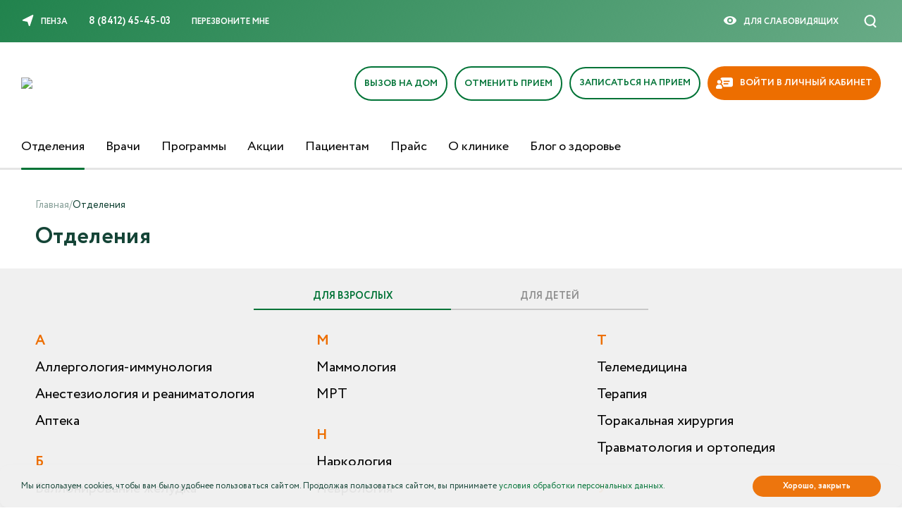

--- FILE ---
content_type: text/html; charset=UTF-8
request_url: https://penza.medguard.ru/otdeleniya/
body_size: 24535
content:
    <!DOCTYPE html>
    <html lang="ru">
    <head>
	
	
<link rel="canonical" href="https://penza.medguard.ru/otdeleniya/" />	

<!-- Счетчики -->
<!-- Google tag (gtag.js) --> <script async src="https://www.googletagmanager.com/gtag/js?id=G-14BGDREN7V"></script> <script> window.dataLayer = window.dataLayer || []; function gtag(){dataLayer.push(arguments);} gtag('js', new Date()); gtag('config', 'G-14BGDREN7V'); </script>
<!-- Yandex.Metrika counter --> <script type="text/javascript">     (function(m,e,t,r,i,k,a){         m[i]=m[i]||function(){(m[i].a=m[i].a||[]).push(arguments)};         m[i].l=1*new Date();         for (var j = 0; j < document.scripts.length; j++) {if (document.scripts[j].src === r) { return; }}         k=e.createElement(t),a=e.getElementsByTagName(t)[0],k.async=1,k.src=r,a.parentNode.insertBefore(k,a)     })(window, document,'script','https://mc.yandex.ru/metrika/tag.js', 'ym');      ym(23660533, 'init', {webvisor:true, clickmap:true, accurateTrackBounce:true, trackLinks:true}); </script> <noscript><div><img src="https://mc.yandex.ru/watch/23660533" style="position:absolute; left:-9999px;" alt="" /></div></noscript> <!-- /Yandex.Metrika counter -->   
<!-- Счетчики -->

        <meta http-equiv="X-UA-Compatible" content="IE=edge">
        <meta name="viewport" content="width=device-width">
				<script type="text/javascript">if(!window.BX)window.BX={};if(!window.BX.message)window.BX.message=function(mess){if(typeof mess==='object'){for(let i in mess) {BX.message[i]=mess[i];} return true;}};</script>
<script type="text/javascript">(window.BX||top.BX).message({'JS_CORE_LOADING':'Загрузка...','JS_CORE_NO_DATA':'- Нет данных -','JS_CORE_WINDOW_CLOSE':'Закрыть','JS_CORE_WINDOW_EXPAND':'Развернуть','JS_CORE_WINDOW_NARROW':'Свернуть в окно','JS_CORE_WINDOW_SAVE':'Сохранить','JS_CORE_WINDOW_CANCEL':'Отменить','JS_CORE_WINDOW_CONTINUE':'Продолжить','JS_CORE_H':'ч','JS_CORE_M':'м','JS_CORE_S':'с','JSADM_AI_HIDE_EXTRA':'Скрыть лишние','JSADM_AI_ALL_NOTIF':'Показать все','JSADM_AUTH_REQ':'Требуется авторизация!','JS_CORE_WINDOW_AUTH':'Войти','JS_CORE_IMAGE_FULL':'Полный размер'});</script>

<script type="text/javascript" src="/bitrix/js/main/core/core.min.js?1683017577220477"></script>

<script>BX.setJSList(['/bitrix/js/main/core/core_ajax.js','/bitrix/js/main/core/core_promise.js','/bitrix/js/main/polyfill/promise/js/promise.js','/bitrix/js/main/loadext/loadext.js','/bitrix/js/main/loadext/extension.js','/bitrix/js/main/polyfill/promise/js/promise.js','/bitrix/js/main/polyfill/find/js/find.js','/bitrix/js/main/polyfill/includes/js/includes.js','/bitrix/js/main/polyfill/matches/js/matches.js','/bitrix/js/ui/polyfill/closest/js/closest.js','/bitrix/js/main/polyfill/fill/main.polyfill.fill.js','/bitrix/js/main/polyfill/find/js/find.js','/bitrix/js/main/polyfill/matches/js/matches.js','/bitrix/js/main/polyfill/core/dist/polyfill.bundle.js','/bitrix/js/main/core/core.js','/bitrix/js/main/polyfill/intersectionobserver/js/intersectionobserver.js','/bitrix/js/main/lazyload/dist/lazyload.bundle.js','/bitrix/js/main/polyfill/core/dist/polyfill.bundle.js','/bitrix/js/main/parambag/dist/parambag.bundle.js']);
</script>
<script type="text/javascript">(window.BX||top.BX).message({'pull_server_enabled':'N','pull_config_timestamp':'0','pull_guest_mode':'N','pull_guest_user_id':'0'});(window.BX||top.BX).message({'PULL_OLD_REVISION':'Для продолжения корректной работы с сайтом необходимо перезагрузить страницу.'});</script>
<script type="text/javascript">(window.BX||top.BX).message({'LANGUAGE_ID':'ru','FORMAT_DATE':'DD.MM.YYYY','FORMAT_DATETIME':'DD.MM.YYYY HH:MI:SS','COOKIE_PREFIX':'MEDGUARD','SERVER_TZ_OFFSET':'14400','UTF_MODE':'Y','SITE_ID':'s1','SITE_DIR':'/','USER_ID':'','SERVER_TIME':'1766732373','USER_TZ_OFFSET':'0','USER_TZ_AUTO':'Y','bitrix_sessid':'ec37555d32950dc8919373ac29bd58c4'});</script>


<script type="text/javascript" src="/bitrix/js/pull/protobuf/protobuf.min.js?168301656676433"></script>
<script type="text/javascript" src="/bitrix/js/pull/protobuf/model.min.js?168301656614190"></script>
<script type="text/javascript" src="/bitrix/js/rest/client/rest.client.min.js?16830165679240"></script>
<script type="text/javascript" src="/bitrix/js/pull/client/pull.client.min.js?168301754548309"></script>
<script type="text/javascript">BX.setJSList(['/local/templates/medguard/js/vendor/jquery.min.js','/local/templates/medguard/js/vendor/lib.min.js','/local/templates/medguard/js/vendor/jquery.magnific-popup.min.js','/local/templates/medguard/js/captcha.js','/local/templates/medguard/js/main.js','/local/templates/medguard/js/client.js','/local/templates/medguard/js/vendor/mask.js','/local/templates/medguard/js/vendor/jquery.cookie.min.js','/local/templates/medguard/js/vendor/special.js']);</script>
<script type="text/javascript">
					(function () {
						"use strict";

						var counter = function ()
						{
							var cookie = (function (name) {
								var parts = ("; " + document.cookie).split("; " + name + "=");
								if (parts.length == 2) {
									try {return JSON.parse(decodeURIComponent(parts.pop().split(";").shift()));}
									catch (e) {}
								}
							})("BITRIX_CONVERSION_CONTEXT_s1");

							if (cookie && cookie.EXPIRE >= BX.message("SERVER_TIME"))
								return;

							var request = new XMLHttpRequest();
							request.open("POST", "/bitrix/tools/conversion/ajax_counter.php", true);
							request.setRequestHeader("Content-type", "application/x-www-form-urlencoded");
							request.send(
								"SITE_ID="+encodeURIComponent("s1")+
								"&sessid="+encodeURIComponent(BX.bitrix_sessid())+
								"&HTTP_REFERER="+encodeURIComponent(document.referrer)
							);
						};

						if (window.frameRequestStart === true)
							BX.addCustomEvent("onFrameDataReceived", counter);
						else
							BX.ready(counter);
					})();
				</script>

	<meta property="og:type" content="website" />
	<meta property="og:url" content="https://penza.medguard.ru/otdeleniya/" />
	<meta property="og:title" content="Отделения" />
	<meta property="og:description" content="Отделения многопрофильной клиники Медгард-Пенза" />
	<meta property="og:image" content="https://penza.medguard.ru/upload/medguard.jpg" />

<script type="application/ld+json">{
    "@context": "https:\/\/schema.org",
    "@type": "Organization",
    "name": "Медгард",
    "url": [
        "https:\/\/medguard.ru",
        "https:\/\/nabchel.medguard.ru",
        "https:\/\/oren.medguard.ru",
        "https:\/\/penza.medguard.ru",
        "https:\/\/samara.medguard.ru",
        "https:\/\/sar.medguard.ru",
        "https:\/\/tol.medguard.ru",
        "https:\/\/ul.medguard.ru",
        "https:\/\/engels.medguard.ru"
    ],
    "contactPoint": {
        "@type": "ContactPoint",
        "telephone": "8 (8412) 45-45-03"
    },
    "sameAs": [
        "https:\/\/vk.com\/medguard_penza"
    ],
    "logo": {
        "@type": "ImageObject",
        "url": "https:\/\/penza.medguard.ru\/local\/templates\/medguard\/images\/static\/logo.svg"
    }
}</script>
<script type="application/ld+json">{
    "@context": "https:\/\/schema.org",
    "@type": "BreadcrumbList",
    "itemListElement": [
        {
            "@type": "ListItem",
            "position": 1,
            "name": "Главная",
            "item": "https:\/\/penza.medguard.ru\/"
        },
        {
            "@type": "ListItem",
            "position": 2,
            "name": "Отделения"
        }
    ]
}</script>



        <title>Отделения клиники Медгард в Пензе</title>
    <link rel="shortcut icon" type="image/x-icon" href="/favicon.ico">
	<link rel="apple-touch-icon" sizes="180x180" href="/apple-icon-180x180.png">
	<link rel="icon" type="image/png" sizes="120x120" href="/favicon-120x120.png">
	<link rel="icon" type="image/png" sizes="32x32" href="/favicon-32x32.png">
	<link rel="icon" type="image/png" sizes="16x16" href="/favicon-16x16.png">
    <meta name="msapplication-TileColor" content="#ffffff">
	<meta name="theme-color" content="#ffffff">

        		
<!--        <link rel="stylesheet" href="https://use.typekit.net/jpb3xfl.css">-->
        <meta http-equiv="Content-Type" content="text/html; charset=UTF-8" />
<meta name="description" content="Отделения многопрофильной клиники Медгард-Пенза" />
<link href="/bitrix/cache/css/s1/medguard/template_d8c657a8090a241b69c5f4c2a47e2c2a/template_d8c657a8090a241b69c5f4c2a47e2c2a_v1.css?1766395813548755" type="text/css"  data-template-style="true" rel="stylesheet" />
<script type="text/javascript"  src="/bitrix/cache/js/s1/medguard/template_13184089303446dc340fd2a78d2109b4/template_13184089303446dc340fd2a78d2109b4_v1.js?1766395813360311"></script>
<script type="text/javascript">var _ba = _ba || []; _ba.push(["aid", "2d47c9dce60f59c4e47337ab734a91c5"]); _ba.push(["host", "penza.medguard.ru"]); (function() {var ba = document.createElement("script"); ba.type = "text/javascript"; ba.async = true;ba.src = (document.location.protocol == "https:" ? "https://" : "http://") + "bitrix.info/ba.js";var s = document.getElementsByTagName("script")[0];s.parentNode.insertBefore(ba, s);})();</script>


        <style>
            .goog-te-banner-frame.skiptranslate {
                display: none !important;
            }

            body {
                top: 0 !important;
            }
        </style>
        <script>
            var check_auth=0;
            var domain_this='7';
                    </script>
        
        <script>
            document.addEventListener("DOMContentLoaded", () => {
                window.captchaExecutor = new CaptchaExecutor("SmartCaptcha", "ysc1_u6z1xyTMcNrq96vDpHpcsOsZRfbY1w5Vyn7mXSJG0f7eea22");
            })
        </script>

 </head>
<body>
<!-- SmartBanner -->
<div id="custom_smartbanner" class="smartbanner">
  <div class="smartbanner__container">
    <span class="smartbanner__close">×</span>
    <a href="https://medguard.ru/m" class="smartbanner__button smartbanner_button_js">
      <div class="smartbanner__icon"></div>
      <div class="smartbanner__info">
        <div class="smartbanner__title j-set-target" data-set-target="title">Медгард в вашем смартфоне</div>
        <div class="smartbanner__text j-set-target" data-set-target="text">
          Приложение Медгард - запись на прием,<br>анализы, вызов врача на дом
        </div>
      </div>
      <span class="smartbanner__link-text">Установить</span>
    </a>
  </div>
</div>
<!-- SmartBanner -->


    <input id="db_ext_id" value="7" type="hidden">
<div class="special-settings">
    <div class="a-fontsize">
        Размер шрифта:
        <a class="a-fontsize-small" rel="fs-small" href="#">A</a>
        <a class="a-fontsize-normal" href="#" rel="fs-normal">A</a>
        <a class="a-fontsize-big" rel="fs-big" href="#">A</a>
    </div>
    <div class="a-colors">
        Цвета сайта:
        <a class="a-color1" rel="color1" href="#">Ц</a>
        <a class="a-color2" rel="color2" href="#">Ц</a>
        <a class="a-color3" rel="color3" href="#">Ц</a>
    </div>
    <div class="a-images">
        Изображения
        <a class="a-imagesoff" href="#" rel="imagesoff">
            <span class="on">Вкл.</span>
            <span class="off">Выкл.</span>
        </a>

    </div>

    <div class="a-settings">
        <a href="#">Настройки</a>
    </div>
    <div class="norm-version">
        <a href="#" id="normalversion" rel="normalversion">Обычная версия</a>
    </div>
    <div class="clr"></div>

    <div class="popped" style="display: none;">
        <div class="poppend-inner">
            <div class="h2">Настройки шрифта:</div>

            <p class="choose-font-family">
                Выберите шрифт
                <a href="#" rel="sans-serif" id="sans-serif" class="font-family">Tahoma</a>
                <a href="#" id="serif" rel="serif" class="font-family">Times New Roman</a>
            </p>
            <p class="choose-letter-spacing">
                Интервал между буквами
                <span>(Кернинг)</span>
                :
                <a href="#" rel="spacing-small" id="spacing-small" class="letter-spacing">Стандартный</a>
                <a href="#" id="spacing-normal" class="letter-spacing" rel="spacing-normal">Средний</a>
                <a href="#" id="spacing-big" class="letter-spacing" rel="spacing-big">Большой</a>
            </p>

            <div class="h2">Выбор цветовой схемы:</div>
            <ul class="choose-colors">
                <li id="color1">
                    <a href="#" rel="color1">
                        Черным по белому
                    </a>
                </li>
                <li id="color2">
                    <a href="#" rel="color2">
                        Белым по черному
                    </a>
                </li>
                <li id="color3">
                    <a href="#" rel="color3">
                        Темно-синим по голубому
                    </a>
                </li>
                <li id="color4">
                    <a href="#" rel="color4">
                        Коричневым по бежевому
                    </a>
                </li>
                <li id="color5">
                    <a href="#" rel="color5">
                        Зеленым по темно-коричневому
                    </a>
                </li>
            </ul>
            <p class="saveit">
                <a href="#" class="closepopped">
                    <span>Закрыть панель</span>
                </a>
                <a href="#" class="default">
                    <span>Вернуть стандартные настройки</span>
                </a>
            </p>
        </div>
    </div>
</div>
<input type="hidden" id="bitrix_user_auth" value="">
<div id="panel"></div>
<header style="position: relative" class="">
    
    <div class="header-scroll">
        <div class="container">
            <a class="header-logo" href="/">
                <img src="/local/templates/medguard/images/static/logo.svg" alt="">
            </a>
            <nav class="header-nav">
                <ul class="menu-primary">
                                                                    <li class="menu-primary__item active">
                            <a href="/otdeleniya/" title="Отделения">
                                Отделения                            </a>
                        </li>
                                                                    <li class="menu-primary__item ">
                            <a href="/vrachi/" title="Врачи">
                                Врачи                            </a>
                        </li>
                                                                    <li class="menu-primary__item ">
                            <a href="/programmy/" title="Программы">
                                Программы                            </a>
                        </li>
                                                                    <li class="menu-primary__item ">
                            <a href="/akcii/" title="Акции">
                                Акции                            </a>
                        </li>
                                                                    <li class="menu-primary__item ">
                            <a href="/patients/" title="Пациентам">
                                Пациентам                            </a>
                        </li>
                                                                    <li class="menu-primary__item ">
                            <a href="/price/" title="Прайс">
                                Прайс                            </a>
                        </li>
                                                                    <li class="menu-primary__item ">
                            <a href="/kontakty/" title="О клинике">
                                О клинике                            </a>
                        </li>
                                    </ul>
            </nav>

            <div class="header-action">
                <div class="btn-group">
                                            <a class="header_login open_form" href="#auth_form">
                            <span>Войти</span>
                            <div class="symbol symbol-medium">
                                <svg xmlns="http://www.w3.org/2000/svg" width="25" height="24.509" viewBox="0 0 25 24.509"><defs><style>.a33311{fill:#90afa6;}</style></defs><g transform="translate(0 -4.9)"><g transform="translate(0 4.9)"><g transform="translate(0 0)"><path class="a33311" d="M0,145.075a.889.889,0,0,0,.889.889h16.94l-3.3,3.3a.887.887,0,1,0,1.251,1.257l4.814-4.814a.889.889,0,0,0,0-1.256l-4.814-4.814a.888.888,0,0,0-1.257,1.257l3.3,3.3H.889A.885.885,0,0,0,0,145.075Z" transform="translate(0 -132.818)"/><path class="a33311" d="M29.342,29.409a5.148,5.148,0,0,0,5.141-5.149V10.049A5.151,5.151,0,0,0,29.342,4.9h-14.2A5.148,5.148,0,0,0,10,10.049v2.92a.858.858,0,0,0,1.717,0v-2.92a3.434,3.434,0,0,1,3.424-3.431h14.2a3.431,3.431,0,0,1,3.424,3.431V24.26a3.434,3.434,0,0,1-3.424,3.431h-14.2a3.431,3.431,0,0,1-3.424-3.431V21.375a.858.858,0,1,0-1.717,0V24.26a5.151,5.151,0,0,0,5.141,5.149Z" transform="translate(-9.483 -4.9)"/></g></g></g></svg>
                            </div>
                        </a>
                        <a class="header_record" href="/record/">
                            <span>Записаться на прием</span>
                            <div class="symbol symbol-medium">
                                <svg xmlns="http://www.w3.org/2000/svg" width="25" height="24.979" viewBox="0 0 25 24.979"><defs><style>.a33311{fill:#90afa6;}</style></defs><g transform="translate(-6.4 -6.5)"><g transform="translate(6.4 6.5)"><path class="a33311" d="M18.911,6.5A12.489,12.489,0,1,0,31.4,18.989,12.517,12.517,0,0,0,18.911,6.5Zm0,23.234A10.745,10.745,0,1,1,29.656,18.989,10.761,10.761,0,0,1,18.911,29.734Z" transform="translate(-6.4 -6.5)"/><path class="a33311" d="M46.033,38.848H41.186V33.979a.879.879,0,1,0-1.759,0v4.847H34.579a.879.879,0,0,0,0,1.759h4.847v4.847a.879.879,0,1,0,1.759,0V40.586h4.847a.87.87,0,0,0,.879-.879A.852.852,0,0,0,46.033,38.848Z" transform="translate(-27.795 -27.347)"/></g></g></svg>
                            </div>
                        </a>
                                    </div>
            </div>
        </div>
    </div>
    <div class="header-topline">
        <div class="header-secondary">
                        <ul class="menu-secondary menu-secondary--left">
                <li class="menu-secondary__item">
                    <a class="link link-icon" href="#m-pick-town" data-toggle="modal" data-target="#m-pick-town">
                        <div class="symbol symbol-small">
                            <svg>
                                <use xlink:href="#pick"></use>
                            </svg>
                        </div>
                        <span>Пенза</span>
                    </a>
                </li>
                                    <li class="menu-secondary__item">
                        <a translate="no" class="link link-phone" onclick="ym(23660533, 'reachGoal', 'nazhatie-na-telefon');ga('send', 'event', 'call', 'clik');return true;" href="tel:88412454503">
                            8 (8412) 45-45-03                        </a>
                    </li>
                                <li class="menu-secondary__item">
                    <a class="link link-callback" href="#m-callback" data-toggle="modal" data-target="#m-callback">
                        Перезвоните мне
                    </a>
                </li>
            </ul>
            <div class="header-topline__box">
                <ul class="social-list">
                       <!--                       <li class="social-item">
                            <a class="symbol symbol-small" href="https://vk.com/medguard_penza" target="_blank">
                                <svg>
                                    <use xlink:href="#vk"></use>
                                </svg>
                            </a>
                        </li>-->
                                    </ul>
                <ul class="menu-secondary menu-secondary--right">
                    <li class="menu-secondary__item" id="sv_on">
                        <div class="link link-icon" id="specialversion">
                            <div class="symbol symbol-small">
                                <svg>
                                    <use xlink:href="#eye"></use>
                                </svg>
                            </div>
                            <span>Для слабовидящиx</span>
                        </div>
                    </li>
 <!--                    <li class="menu-secondary__item">
                        <a class="link link-select" href="#m-pick-lang" data-toggle="modal" data-target="#m-pick-lang">
                            <span>Сменить язык</span>
                        </a>
                    </li>-->
                    <li class="menu-secondary__item search_hidden">
                        




<div class="smart_search">
    <form action="/search/">
        <input type="text" name="q" value="" placeholder="Введите поисковый запрос" class="search_text"/>
        <input type="submit" value="Найти" class="search_submit">
    </form>
    <div class="close_search">
        <svg xmlns="http://www.w3.org/2000/svg" width="25" height="24.827" viewBox="0 0 25 24.827"><defs><style>.a23{fill:#144e3d;}</style></defs><g transform="translate(-0.003 0.001)"><path class="a23" d="M11.307,12.417.241,23.483A.787.787,0,1,0,1.354,24.6L12.5,13.446,23.652,24.6a.787.787,0,1,0,1.113-1.113L13.7,12.417,24.772,1.343A.787.787,0,0,0,23.66.23L12.5,11.387,1.346.23A.787.787,0,0,0,.233,1.343Z"/></g></svg>
    </div>
</div>
                        <a class="header_record mobile_head_log" href="/record/">
                            <svg>
                                <use xlink:href="#account"></use>
                            </svg>
                        </a>
                    
                        <a class="btn btn-search" href="/search/">
                            <div class="symbol symbol-small">
                                <svg>
                                    <use xlink:href="#search"></use>
                                </svg>
                            </div>
                        </a>
                    </li>
                </ul>
            </div>
        </div>
    </div>
            <div class="header-middle">
                            <a class="header-logo" href="/">
                    <img src="/local/templates/medguard/images/static/logo.svg" alt="Медгард">
                </a>
                        <div class="header-action">
                <div class="btn-group">
                    <div class="mobile_burger">
                        <svg xmlns="http://www.w3.org/2000/svg" width="40.445" height="20.222" viewBox="0 0 40.445 20.222"><defs><style>.a24{fill:#144436;}</style></defs><g transform="translate(0 -96.243)"><g transform="translate(0 96.243)"><path class="a24" d="M1.264,98.771H39.181a1.264,1.264,0,1,0,0-2.528H1.264a1.264,1.264,0,1,0,0,2.528Z" transform="translate(0 -96.243)"/><path class="a24" d="M39.181,180.455H1.264a1.264,1.264,0,0,0,0,2.528H39.181a1.264,1.264,0,0,0,0-2.528Z" transform="translate(0 -171.608)"/><path class="a24" d="M146.845,264.667H121.567a1.264,1.264,0,1,0,0,2.528h25.278a1.264,1.264,0,1,0,0-2.528Z" transform="translate(-107.664 -246.973)"/></g></g></svg>
                    </div>
                   
                                                <a class="new_btn_record_cancel btn btn-record s-account-nav-item open_form" href="#record_home"><span>Вызов на дом</span></a>                    
                        <div class="header_login new_btn_record_cancel new_btn_rec_cancel">
                            <a class="s-account-nav-item open_form" href="#record_home"><span>Вызов на дом</span></a>
                            <div class="symbol symbol-medium">
                                <svg width="26" height="24" viewBox="0 0 26 24" fill="none" xmlns="http://www.w3.org/2000/svg">
                                    <path fill-rule="evenodd" clip-rule="evenodd" d="M10.3412 1.56383C12.4221 1.25768 14.5457 1.59833 16.4318 2.54083C18.3179 3.48334 19.878 4.98344 20.9062 6.84326C21.7257 8.32547 22.1767 9.98066 22.2293 11.6665L21.2404 10.6909C20.9565 10.4108 20.5024 10.4171 20.2262 10.705C19.9499 10.9928 19.9561 11.4533 20.2401 11.7334L22.2892 13.755C22.6534 14.1144 23.2313 14.1221 23.6047 13.7725L25.7692 11.7465C26.0603 11.4741 26.0785 11.014 25.8098 10.7188C25.5411 10.4237 25.0873 10.4053 24.7963 10.6777L23.6661 11.7355C23.6235 9.77749 23.1086 7.85234 22.1575 6.13198C20.9874 4.01563 19.2122 2.30863 17.0659 1.23612C14.9196 0.163613 12.5031 -0.224017 10.1352 0.124361C7.76723 0.472738 5.55903 1.54076 3.80186 3.18755C2.04469 4.83434 0.82109 6.98253 0.292449 9.3488C-0.236192 11.7151 -0.0450377 14.1882 0.840698 16.4421C1.72643 18.696 3.26514 20.6246 5.25387 21.9738C7.23837 23.32 9.50552 24.0291 11.9031 23.9991C12.2992 23.9941 12.6163 23.6645 12.6114 23.2629C12.6066 22.8613 12.2815 22.5397 11.8854 22.5447C9.78785 22.5709 7.80342 21.9533 6.05152 20.7648C4.30385 19.5792 2.95165 17.8843 2.17328 15.9037C1.3949 13.923 1.22692 11.7496 1.69148 9.67016C2.15605 7.59071 3.23133 5.7029 4.77551 4.25572C6.31969 2.80854 8.26023 1.86998 10.3412 1.56383ZM11.954 17.5758C14.8589 17.5758 17.2138 15.1879 17.2138 12.2424C17.2138 9.29691 14.8589 6.9091 11.954 6.9091C9.04913 6.9091 6.69425 9.29691 6.69425 12.2424C6.69425 15.1879 9.04913 17.5758 11.954 17.5758ZM11.954 19.0303C15.6512 19.0303 18.6483 15.9913 18.6483 12.2424C18.6483 8.49359 15.6512 5.45455 11.954 5.45455C8.25689 5.45455 5.25977 8.49359 5.25977 12.2424C5.25977 15.9913 8.25689 19.0303 11.954 19.0303ZM10.1899 9.48575C9.90982 9.20173 9.45569 9.20173 9.17559 9.48575C8.89549 9.76976 8.89549 10.2302 9.17559 10.5143L10.8799 12.2424L9.17559 13.9706C8.89549 14.2546 8.89549 14.7151 9.17559 14.9991C9.45569 15.2831 9.90982 15.2831 10.1899 14.9991L11.8943 13.2709L13.5986 14.9991C13.8787 15.2831 14.3328 15.2831 14.6129 14.9991C14.893 14.7151 14.893 14.2546 14.6129 13.9706L12.9086 12.2424L14.6727 10.4537C14.9528 10.1696 14.9528 9.70916 14.6727 9.42514C14.3926 9.14112 13.9385 9.14112 13.6583 9.42514L11.8943 11.2139L10.1899 9.48575Z" fill="#ACC3BC"/>
                                </svg>
                            </div>
                        </div>
                                                    


                        <a class="new_btn_record_cancel btn btn-record s-account-nav-item open_form" href="#record_cancel"><span>Отменить прием</span></a>                    
                        <div class="header_login new_btn_record_cancel new_btn_rec_cancel">
                            <a class="s-account-nav-item open_form" href="#record_cancel"><span>Отменить прием</span></a>
                            <div class="symbol symbol-medium">
                                <svg width="26" height="24" viewBox="0 0 26 24" fill="none" xmlns="http://www.w3.org/2000/svg">
                                    <path fill-rule="evenodd" clip-rule="evenodd" d="M10.3412 1.56383C12.4221 1.25768 14.5457 1.59833 16.4318 2.54083C18.3179 3.48334 19.878 4.98344 20.9062 6.84326C21.7257 8.32547 22.1767 9.98066 22.2293 11.6665L21.2404 10.6909C20.9565 10.4108 20.5024 10.4171 20.2262 10.705C19.9499 10.9928 19.9561 11.4533 20.2401 11.7334L22.2892 13.755C22.6534 14.1144 23.2313 14.1221 23.6047 13.7725L25.7692 11.7465C26.0603 11.4741 26.0785 11.014 25.8098 10.7188C25.5411 10.4237 25.0873 10.4053 24.7963 10.6777L23.6661 11.7355C23.6235 9.77749 23.1086 7.85234 22.1575 6.13198C20.9874 4.01563 19.2122 2.30863 17.0659 1.23612C14.9196 0.163613 12.5031 -0.224017 10.1352 0.124361C7.76723 0.472738 5.55903 1.54076 3.80186 3.18755C2.04469 4.83434 0.82109 6.98253 0.292449 9.3488C-0.236192 11.7151 -0.0450377 14.1882 0.840698 16.4421C1.72643 18.696 3.26514 20.6246 5.25387 21.9738C7.23837 23.32 9.50552 24.0291 11.9031 23.9991C12.2992 23.9941 12.6163 23.6645 12.6114 23.2629C12.6066 22.8613 12.2815 22.5397 11.8854 22.5447C9.78785 22.5709 7.80342 21.9533 6.05152 20.7648C4.30385 19.5792 2.95165 17.8843 2.17328 15.9037C1.3949 13.923 1.22692 11.7496 1.69148 9.67016C2.15605 7.59071 3.23133 5.7029 4.77551 4.25572C6.31969 2.80854 8.26023 1.86998 10.3412 1.56383ZM11.954 17.5758C14.8589 17.5758 17.2138 15.1879 17.2138 12.2424C17.2138 9.29691 14.8589 6.9091 11.954 6.9091C9.04913 6.9091 6.69425 9.29691 6.69425 12.2424C6.69425 15.1879 9.04913 17.5758 11.954 17.5758ZM11.954 19.0303C15.6512 19.0303 18.6483 15.9913 18.6483 12.2424C18.6483 8.49359 15.6512 5.45455 11.954 5.45455C8.25689 5.45455 5.25977 8.49359 5.25977 12.2424C5.25977 15.9913 8.25689 19.0303 11.954 19.0303ZM10.1899 9.48575C9.90982 9.20173 9.45569 9.20173 9.17559 9.48575C8.89549 9.76976 8.89549 10.2302 9.17559 10.5143L10.8799 12.2424L9.17559 13.9706C8.89549 14.2546 8.89549 14.7151 9.17559 14.9991C9.45569 15.2831 9.90982 15.2831 10.1899 14.9991L11.8943 13.2709L13.5986 14.9991C13.8787 15.2831 14.3328 15.2831 14.6129 14.9991C14.893 14.7151 14.893 14.2546 14.6129 13.9706L12.9086 12.2424L14.6727 10.4537C14.9528 10.1696 14.9528 9.70916 14.6727 9.42514C14.3926 9.14112 13.9385 9.14112 13.6583 9.42514L11.8943 11.2139L10.1899 9.48575Z" fill="#ACC3BC"/>
                                </svg>
                            </div>
                        </div>

                    <a class="btn btn-record" href="/record/">
                        <div class="symbol symbol-medium">
                            <svg>
                                <use xlink:href="#record"></use>
                            </svg>
                        </div>
                        <span>Записаться на прием</span>
                    </a>
                                            <a class="header_login open_form" href="#auth_form">
                            <span>Войти</span>
                            <div class="symbol symbol-medium">
                                <svg xmlns="http://www.w3.org/2000/svg" width="25" height="24.509" viewBox="0 0 25 24.509"><defs><style>.a{fill:#90afa6;}</style></defs><g transform="translate(0 -4.9)"><g transform="translate(0 4.9)"><g transform="translate(0 0)"><path class="a" d="M0,145.075a.889.889,0,0,0,.889.889h16.94l-3.3,3.3a.887.887,0,1,0,1.251,1.257l4.814-4.814a.889.889,0,0,0,0-1.256l-4.814-4.814a.888.888,0,0,0-1.257,1.257l3.3,3.3H.889A.885.885,0,0,0,0,145.075Z" transform="translate(0 -132.818)"/><path class="a" d="M29.342,29.409a5.148,5.148,0,0,0,5.141-5.149V10.049A5.151,5.151,0,0,0,29.342,4.9h-14.2A5.148,5.148,0,0,0,10,10.049v2.92a.858.858,0,0,0,1.717,0v-2.92a3.434,3.434,0,0,1,3.424-3.431h14.2a3.431,3.431,0,0,1,3.424,3.431V24.26a3.434,3.434,0,0,1-3.424,3.431h-14.2a3.431,3.431,0,0,1-3.424-3.431V21.375a.858.858,0,1,0-1.717,0V24.26a5.151,5.151,0,0,0,5.141,5.149Z" transform="translate(-9.483 -4.9)"/></g></g></g></svg>
                            </div>
                        </a>
                        <a class="btn btn-account open_form" href="#auth_form">
                            <div class="symbol symbol-medium">
                                <svg>
                                    <use xlink:href="#account"></use>
                                </svg>
                            </div>
                            <span>Войти в личный кабинет</span>
                        </a>
                                        
                    <a class="header_record" href="/record/">
                        <span>Записаться на прием</span>
                        <div class="symbol symbol-medium">
                            <svg xmlns="http://www.w3.org/2000/svg" width="25" height="24.979" viewBox="0 0 25 24.979"><defs><style>.a{fill:#90afa6;}</style></defs><g transform="translate(-6.4 -6.5)"><g transform="translate(6.4 6.5)"><path class="a" d="M18.911,6.5A12.489,12.489,0,1,0,31.4,18.989,12.517,12.517,0,0,0,18.911,6.5Zm0,23.234A10.745,10.745,0,1,1,29.656,18.989,10.761,10.761,0,0,1,18.911,29.734Z" transform="translate(-6.4 -6.5)"/><path class="a" d="M46.033,38.848H41.186V33.979a.879.879,0,1,0-1.759,0v4.847H34.579a.879.879,0,0,0,0,1.759h4.847v4.847a.879.879,0,1,0,1.759,0V40.586h4.847a.87.87,0,0,0,.879-.879A.852.852,0,0,0,46.033,38.848Z" transform="translate(-27.795 -27.347)"/></g></g></svg>
                        </div>
                    </a>
                </div>
            </div>
        </div>
            <div class="header-bottom">
        <div class="mobile_btn_records">

                            <a class="header_login open_form" href="#auth_form">
                    <span>Войти в личный кабинет</span>
                </a>
                        <a class="header_record" href="/record/">
                <span>Записаться на прием</span>
            </a>
            <a class="link link-callback" href="#m-callback" data-toggle="modal" data-target="#m-callback">
                Перезвоните мне
            </a>

            <div class="new_btn_record_cancel new_btn_record_cancel_bottom btn btn-record">
                <a class="s-account-nav-item open_form" href="#record_cancel"><span>Отменить прием</span></a>
            </div>

            <div class="new_btn_record_cancel new_btn_record_cancel_bottom btn btn-record">
                <a class="s-account-nav-item open_form" href="#record_home"><span>Вызов на дом</span></a>
            </div>
                
            <div class="close_mobile_burger">
                <svg xmlns="http://www.w3.org/2000/svg" width="30" height="29.792" viewBox="0 0 30 29.792"><defs><style>.a35{fill:#144436;}</style></defs><g transform="translate(-0.003 0)"><path class="a35" d="M13.568,14.9.289,28.179a.944.944,0,1,0,1.335,1.336L15,16.136,28.382,29.515a.944.944,0,1,0,1.335-1.336L16.438,14.9,29.726,1.611A.944.944,0,1,0,28.391.276L15,13.664,1.615.276A.944.944,0,0,0,.279,1.612Z"/></g></svg>
            </div>
        </div>
        <nav class="header-nav">
            <ul class="menu-primary">
                                                        <li class="menu-primary__item active">
                        <a href="/otdeleniya/" title="Отделения">
                            Отделения                        </a>
                    </li>
                                                        <li class="menu-primary__item ">
                        <a href="/vrachi/" title="Врачи">
                            Врачи                        </a>
                    </li>
                                                        <li class="menu-primary__item ">
                        <a href="/programmy/" title="Программы">
                            Программы                        </a>
                    </li>
                                                        <li class="menu-primary__item ">
                        <a href="/akcii/" title="Акции">
                            Акции                        </a>
                    </li>
                                                        <li class="menu-primary__item ">
                        <a href="/patients/" title="Пациентам">
                            Пациентам                        </a>
                    </li>
                                                        <li class="menu-primary__item ">
                        <a href="/price/" title="Прайс">
                            Прайс                        </a>
                    </li>
                                                        <li class="menu-primary__item ">
                        <a href="/kontakty/" title="О клинике">
                            О клинике                        </a>
                    </li>
                                <li class="menu-primary__item">
                   <a href="https://blog.medguard.ru/" class="immortal-button" target="_blank" rel="noopener noreferrer">Блог о здоровье</a>
                </li>
            </ul>
        </nav>
    </div>
    	
<script>
    // Получаем текущий поддомен
    var currentSubdomain = window.location.hostname.split('.')[0];
    
    // Проверяем, соответствует ли текущий поддомен указанному
    if (currentSubdomain === 'oren') {
        // Если поддомен равен 'oren', отключаем ссылки
        document.addEventListener("DOMContentLoaded", function() {
            var linksToDisable = document.querySelectorAll('.link-to-disable');
            linksToDisable.forEach(function(link) {
                link.addEventListener("click", function(event) {
                    event.preventDefault(); // Отменяем действие по умолчанию (переход по ссылке)
                });
                link.style.pointerEvents = "none"; // Отключаем кликабельность
               
            });
        });
    }
	
// для отката изменений удалить текущий блок script и убрать у ссылок класс " link-to-disable"	
</script>


</header>
  
<svg version="1.1" xmlns="http://www.w3.org/2000/svg" xmlns:xlink="http://www.w3.org/1999/xlink" style="display: none">
    <symbol id="pick" viewBox="0 0 16 20" width="100%" height="100%">
        <path
            d="M17.237 1.29l-5.288 15.864a1 1 0 0 1-1.898 0l-1.867-5.603a1 1 0 0 0-.753-.665L.858 9.572a1 1 0 0 1-.251-1.875L15.84.08a1 1 0 0 1 1.396 1.21z"
            fill="nonzero" fill-rule="nonzero"/>
    </symbol>
    <symbol id="vk" viewBox="0 0 20 12" width="100%" height="100%">
        <path
            d="M9.321 11.364h1.139s.344-.04.52-.238c.161-.183.156-.526.156-.526s-.022-1.604.687-1.84c.699-.233 1.597 1.55 2.548 2.236.72.519 1.266.405 1.266.405l2.544-.037s1.331-.086.7-1.185c-.051-.09-.367-.813-1.891-2.298-1.596-1.555-1.382-1.303.54-3.992C18.7 2.25 19.168 1.25 19.022.823c-.14-.408-1-.3-1-.3L15.156.54s-.213-.03-.37.069c-.154.096-.253.322-.253.322s-.453 1.268-1.058 2.346c-1.275 2.274-1.785 2.394-1.994 2.253-.485-.33-.364-1.322-.364-2.028 0-2.204.319-3.123-.62-3.36-.311-.08-.54-.132-1.337-.14C8.14-.008 7.274.006 6.784.258c-.326.167-.577.54-.424.562.19.027.618.122.845.446.294.42.284 1.362.284 1.362s.168 2.594-.394 2.916c-.386.221-.916-.23-2.053-2.293-.583-1.057-1.023-2.226-1.023-2.226S3.934.807 3.783.69a1.15 1.15 0 0 0-.44-.186L.621.523S.212.534.062.72c-.133.166-.01.51-.01.51s2.13 5.234 4.544 7.873c2.213 2.419 4.725 2.26 4.725 2.26"
            fill="nonzero" fill-rule="evenodd"/>
    </symbol>
    <symbol id="ig" viewBox="0 0 18 18" width="100%" height="100%">
        <path
            d="M4.55 0h8.9A4.55 4.55 0 0 1 18 4.55v8.9A4.55 4.55 0 0 1 13.45 18h-8.9A4.55 4.55 0 0 1 0 13.45v-8.9A4.55 4.55 0 0 1 4.55 0zm.343 2A2.893 2.893 0 0 0 2 4.893v8.214A2.893 2.893 0 0 0 4.893 16h8.214A2.893 2.893 0 0 0 16 13.107V4.893A2.893 2.893 0 0 0 13.107 2H4.893zM13 5a1 1 0 1 1 0-2 1 1 0 0 1 0 2zm-4 8a4 4 0 1 1 0-8 4 4 0 0 1 0 8zm0-2a2 2 0 1 0 0-4 2 2 0 0 0 0 4z"
            fill="nonzero" fill-rule="nonzero"/>
    </symbol>
    <symbol id="ok" viewBox="0 0 11 20" width="100%" height="100%">
        <path
            d="M7.273 13.925a8.671 8.671 0 0 0 2.768-1.208c.65-.433.847-1.341.436-2.028-.41-.688-1.271-.896-1.924-.462a5.79 5.79 0 0 1-6.414 0C1.486 9.793.624 10 .215 10.689c-.411.688-.215 1.595.438 2.028a8.62 8.62 0 0 0 2.765 1.208L.753 16.734a1.523 1.523 0 0 0 0 2.079c.272.287.63.43.986.43.357 0 .715-.143.987-.43l2.62-2.76 2.619 2.76a1.345 1.345 0 0 0 1.972 0 1.528 1.528 0 0 0 0-2.08l-2.664-2.808zM5.5 10c2.758 0 5-2.243 5-4.999A5.006 5.006 0 0 0 5.5 0c-2.757 0-5 2.243-5 5.001A5.005 5.005 0 0 0 5.5 10zm0-7c-1.102 0-2 .897-2 2 0 1.102.898 2 2 2 1.103 0 2-.898 2-2 0-1.103-.897-2-2-2z"
            fill="nonzero" fill-rule="evenodd"/>
    </symbol>
    <symbol id="fb" viewBox="0 0 9 17" width="100%" height="100%">
        <path
            d="M5.667 5.667v-1.7c0-.737.17-1.134 1.36-1.134H8.5V0H6.233C3.4 0 2.267 1.87 2.267 3.967v1.7H0V8.5h2.267V17h3.4V8.5H8.16l.34-2.833H5.667z"
            fill="nonzero" fill-rule="evenodd"/>
    </symbol>
    <symbol id="eye" viewBox="0 0 18 14" width="100%" height="100%">
        <path
            d="M9 12c-5.385 0-9-4-9-6s3.615-6 9-6 9 4 9 6-3.615 6-9 6zm0-2a4 4 0 1 0 0-8 4 4 0 0 0 0 8zm0-2a2 2 0 1 1 0-4 2 2 0 0 1 0 4z"
            fill="#nonzero" fill-rule="nonzero"/>
    </symbol>
    <symbol id="search" viewBox="0 0 16 17" width="100%" height="100%">
        <path
            d="M11.458 13.872l2.835 2.835a1 1 0 1 0 1.414-1.414l-2.7-2.7a7.5 7.5 0 1 0-1.549 1.28zM7.5 13a5.5 5.5 0 1 1 0-11 5.5 5.5 0 0 1 0 11z"
            fill="nonzero" fill-rule="nonzero"/>
    </symbol>
    <symbol id="account" viewBox="0 0 27 18" width="100%" height="100%">
        <path
            d="M7.058 2.442C7.348 1.052 8.704 0 10.333 0h13.334C25.507 0 27 1.343 27 3v9c0 1.657-1.492 3-3.333 3h-11.73a6.922 6.922 0 0 0-3.061-4.841 5 5 0 0 0-1.818-7.717zM13 5a1 1 0 0 0 0 2h8a1 1 0 0 0 0-2h-8zm0 4a1 1 0 0 0 0 2h6a1 1 0 0 0 0-2h-6zm-8 8.905c-2.761 0-5 .751-5-1.973S2.239 11 5 11s5 2.208 5 4.932-2.239 1.973-5 1.973zM5 10a3 3 0 1 1 0-6 3 3 0 0 1 0 6z"
            fill="#FFF" fill-rule="nonzero"/>
    </symbol>
    <symbol id="record" viewBox="0 0 22 22" width="100%" height="100%">
        <path
            d="M9.1 9.1V7.028c0-1.047.856-1.903 1.903-1.903 1.04 0 1.897.856 1.897 1.903v2.07h2.076c1.041 0 1.897.856 1.897 1.897a1.907 1.907 0 0 1-1.897 1.903H12.9v2.07a1.907 1.907 0 0 1-1.897 1.904A1.908 1.908 0 0 1 9.1 14.97V12.9H7.024a1.907 1.907 0 0 1-1.897-1.904c0-1.04.856-1.897 1.897-1.897H9.1zM6.856 1.712L1.71 6.855c-2.279 2.279-2.279 6.01 0 8.288l5.147 5.148c2.279 2.279 6.01 2.279 8.288 0l5.147-5.148c2.279-2.278 2.279-6.009 0-8.288l-5.147-5.142c-2.279-2.284-6.01-2.284-8.288 0z"
            fill="#007336" fill-rule="evenodd"/>
    </symbol>
</svg>        <div class="page-content__title ">
        <div class="container">
                            <div class="breadcrumbs" id="navigation" itemscope itemtype="http://schema.org/BreadcrumbList">
			<div class="breadcrumb-item" id="breadcrumb_0" itemprop="itemListElement" itemscope itemtype="http://schema.org/ListItem">
				<a class="breadcrumb-item__link" href="/" title="Главная" itemprop="item">
					<span itemprop="name">Главная</span>
				</a>
				<meta itemprop="position" content="1" />
			</div><div class="breadcrumb-separator">/</div>
			<div class="breadcrumb-item">
				<span>Отделения</span>
			</div></div>            
                            <h1 class="new_h1" id="pagetitle">
                    Отделения</h1>
                                </div>
    </div>
<div class="page-content">
 <a class="page-up" href="#"></a>
	 
<div class="page-section page-section--inverse">
    <div class="section__body">
        <div class="toggle-group">
            <div class="toggle-control active" data-open="adults">для взрослых</div>
            <div class="toggle-control" data-open="childs">для детей</div>
        </div>
        <div class="container">
            <div class="dep-list-group" data-is="adults">
                                        <div class="dep-list">
                        <div class="dep-list__title">А</div>
                        <ul>
                                        <li id="bx_1847241719_1866">
                        <a href="/otdeleniya/allergologiya-immunologiya/" title="Аллергология-иммунология">
                            Аллергология-иммунология                        </a>
                    </li>
                                        <li id="bx_1847241719_2049">
                        <a href="/otdeleniya/anesteziologiya-i-reanimatologia/" title="Анестезиология и реаниматология">
                            Анестезиология и реаниматология                        </a>
                    </li>
                                        <li id="bx_1847241719_1792">
                        <a href="/otdeleniya/apteka/" title="Аптека">
                            Аптека                        </a>
                    </li>
                                        </ul>
                    </div>
                                        <div class="dep-list">
                        <div class="dep-list__title">Б</div>
                        <ul>
                                        <li id="bx_1847241719_2851">
                        <a href="/otdeleniya/ballonirovanie-zheludka/" title="Баллонирование желудка">
                            Баллонирование желудка                        </a>
                    </li>
                                        </ul>
                    </div>
                                        <div class="dep-list">
                        <div class="dep-list__title">В</div>
                        <ul>
                                        <li id="bx_1847241719_4167">
                        <a href="/otdeleniya/vaktsinatsiya-vzroslykh/" title="Вакцинация взрослых">
                            Вакцинация взрослых                        </a>
                    </li>
                                        <li id="bx_1847241719_2818">
                        <a href="/otdeleniya/vyezdnaya-sluzhba/" title="Выездная служба">
                            Выездная служба                        </a>
                    </li>
                                        </ul>
                    </div>
                                        <div class="dep-list">
                        <div class="dep-list__title">Г</div>
                        <ul>
                                        <li id="bx_1847241719_2042">
                        <a href="/otdeleniya/gastroenerologiya/" title="Гастроэнтерология">
                            Гастроэнтерология                        </a>
                    </li>
                                        <li id="bx_1847241719_3000">
                        <a href="/otdeleniya/gematologiya/" title="Гематология">
                            Гематология                        </a>
                    </li>
                                        <li id="bx_1847241719_1790">
                        <a href="/otdeleniya/ginekologiya/" title="Гинекология">
                            Гинекология                        </a>
                    </li>
                                        </ul>
                    </div>
                                        <div class="dep-list">
                        <div class="dep-list__title">Д</div>
                        <ul>
                                        <li id="bx_1847241719_1854">
                        <a href="/otdeleniya/dermatovenerologiya/" title="Дерматовенерология">
                            Дерматовенерология                        </a>
                    </li>
                                        <li id="bx_1847241719_2940">
                        <a href="/otdeleniya/dlya-yurlits/" title="Для юрлиц">
                            Для юрлиц                        </a>
                    </li>
                                        <li id="bx_1847241719_2860">
                        <a href="/otdeleniya/dms/" title="ДМС">
                            ДМС                        </a>
                    </li>
                                        </ul>
                    </div>
                                        <div class="dep-list">
                        <div class="dep-list__title">К</div>
                        <ul>
                                        <li id="bx_1847241719_1828">
                        <a href="/otdeleniya/kardiologiya/" title="Кардиология">
                            Кардиология                        </a>
                    </li>
                                        <li id="bx_1847241719_2195">
                        <a href="/otdeleniya/kosmetologiya/" title="Косметология">
                            Косметология                        </a>
                    </li>
                                        <li id="bx_1847241719_1942">
                        <a href="/otdeleniya/kompyuternaya-tomografiya/" title="КТ">
                            КТ                        </a>
                    </li>
                                        </ul>
                    </div>
                                        <div class="dep-list">
                        <div class="dep-list__title">Л</div>
                        <ul>
                                        <li id="bx_1847241719_1936">
                        <a href="/otdeleniya/laboratoriya/" title="Лаборатория">
                            Лаборатория                        </a>
                    </li>
                                        <li id="bx_1847241719_2867">
                        <a href="/otdeleniya/lechenie-boli/" title="Лечение боли">
                            Лечение боли                        </a>
                    </li>
                                        </ul>
                    </div>
                                        <div class="dep-list">
                        <div class="dep-list__title">М</div>
                        <ul>
                                        <li id="bx_1847241719_2888">
                        <a href="/otdeleniya/mammologiya/" title="Маммология">
                            Маммология                        </a>
                    </li>
                                        <li id="bx_1847241719_1943">
                        <a href="/otdeleniya/mrt/" title="МРТ">
                            МРТ                        </a>
                    </li>
                                        </ul>
                    </div>
                                        <div class="dep-list">
                        <div class="dep-list__title">Н</div>
                        <ul>
                                        <li id="bx_1847241719_2134">
                        <a href="/otdeleniya/narkologiya/" title="Наркология">
                            Наркология                        </a>
                    </li>
                                        <li id="bx_1847241719_1850">
                        <a href="/otdeleniya/nevrologiya/" title="Неврология">
                            Неврология                        </a>
                    </li>
                                        <li id="bx_1847241719_3717">
                        <a href="/otdeleniya/nefrologiya/" title="Нефрология">
                            Нефрология                        </a>
                    </li>
                                        <li id="bx_1847241719_3628">
                        <a href="/otdeleniya/nutritsiologiya/" title="Нутрициология">
                            Нутрициология                        </a>
                    </li>
                                        </ul>
                    </div>
                                        <div class="dep-list">
                        <div class="dep-list__title">О</div>
                        <ul>
                                        <li id="bx_1847241719_1872">
                        <a href="/otdeleniya/onkologiya/" title="Онкология">
                            Онкология                        </a>
                    </li>
                                        <li id="bx_1847241719_1812">
                        <a href="/otdeleniya/otorinolaringologiya/" title="Оториноларингология">
                            Оториноларингология                        </a>
                    </li>
                                        <li id="bx_1847241719_1816">
                        <a href="/otdeleniya/oftalmologiya/" title="Офтальмология">
                            Офтальмология                        </a>
                    </li>
                                        </ul>
                    </div>
                                        <div class="dep-list">
                        <div class="dep-list__title">П</div>
                        <ul>
                                        <li id="bx_1847241719_1906">
                        <a href="/otdeleniya/plasticheskaya-khirurgiya/" title="Пластическая хирургия">
                            Пластическая хирургия                        </a>
                    </li>
                                        <li id="bx_1847241719_4732">
                        <a href="/otdeleniya/protsedurnyy-kabinet/" title="Процедурный кабинет">
                            Процедурный кабинет                        </a>
                    </li>
                                        <li id="bx_1847241719_2132">
                        <a href="/otdeleniya/psikhiatriya/" title="Психиатрия">
                            Психиатрия                        </a>
                    </li>
                                        <li id="bx_1847241719_4056">
                        <a href="/otdeleniya/psikhoterapiya/" title="Психотерапия">
                            Психотерапия                        </a>
                    </li>
                                        <li id="bx_1847241719_1860">
                        <a href="/otdeleniya/pulmonologiya/" title="Пульмонология">
                            Пульмонология                        </a>
                    </li>
                                        </ul>
                    </div>
                                        <div class="dep-list">
                        <div class="dep-list__title">Р</div>
                        <ul>
                                        <li id="bx_1847241719_1937">
                        <a href="/otdeleniya/rentgen/" title="Рентген">
                            Рентген                        </a>
                    </li>
                                        <li id="bx_1847241719_2947">
                        <a href="/otdeleniya/refleksoterapiya/" title="Рефлексотерапия">
                            Рефлексотерапия                        </a>
                    </li>
                                        </ul>
                    </div>
                                        <div class="dep-list">
                        <div class="dep-list__title">С</div>
                        <ul>
                                        <li id="bx_1847241719_1939">
                        <a href="/otdeleniya/statsionar/" title="Стационар">
                            Стационар                        </a>
                    </li>
                                        </ul>
                    </div>
                                        <div class="dep-list">
                        <div class="dep-list__title">Т</div>
                        <ul>
                                        <li id="bx_1847241719_4675">
                        <a href="/otdeleniya/telemeditsina/" title="Телемедицина">
                            Телемедицина                        </a>
                    </li>
                                        <li id="bx_1847241719_1786">
                        <a href="/otdeleniya/terapiya/" title="Терапия">
                            Терапия                        </a>
                    </li>
                                        <li id="bx_1847241719_2895">
                        <a href="/otdeleniya/torakalnaya-khirurgiya/" title="Торакальная хирургия">
                            Торакальная хирургия                        </a>
                    </li>
                                        <li id="bx_1847241719_1818">
                        <a href="/otdeleniya/travmatologiya/" title="Травматология и ортопедия">
                            Травматология и ортопедия                        </a>
                    </li>
                                        </ul>
                    </div>
                                        <div class="dep-list">
                        <div class="dep-list__title">У</div>
                        <ul>
                                        <li id="bx_1847241719_2197">
                        <a href="/otdeleniya/udarno-volnovaya-terapiya-uvt/" title="Ударно-волновая терапия (УВТ)">
                            Ударно-волновая терапия (УВТ)                        </a>
                    </li>
                                        <li id="bx_1847241719_1935">
                        <a href="/otdeleniya/uzi/" title="УЗИ">
                            УЗИ                        </a>
                    </li>
                                        <li id="bx_1847241719_1941">
                        <a href="/otdeleniya/urologiya/" title="Урология">
                            Урология                        </a>
                    </li>
                                        </ul>
                    </div>
                                        <div class="dep-list">
                        <div class="dep-list__title">Ф</div>
                        <ul>
                                        <li id="bx_1847241719_1817">
                        <a href="/otdeleniya/fizioterapiya/" title="Физиотерапия">
                            Физиотерапия                        </a>
                    </li>
                                        <li id="bx_1847241719_2870">
                        <a href="/otdeleniya/flebologiya/" title="Флебология">
                            Флебология                        </a>
                    </li>
                                        <li id="bx_1847241719_1989">
                        <a href="/otdeleniya/funktsionalnaya-diagnostika/" title="Функциональная диагностика">
                            Функциональная диагностика                        </a>
                    </li>
                                        </ul>
                    </div>
                                        <div class="dep-list">
                        <div class="dep-list__title">Х</div>
                        <ul>
                                        <li id="bx_1847241719_1815">
                        <a href="/otdeleniya/khirurgiya/" title="Хирургия">
                            Хирургия                        </a>
                    </li>
                                        </ul>
                    </div>
                                        <div class="dep-list">
                        <div class="dep-list__title">Ч</div>
                        <ul>
                                        <li id="bx_1847241719_4919">
                        <a href="/otdeleniya/chelyustno-litsevaya-khirurgiya/" title="Челюстно-лицевая хирургия">
                            Челюстно-лицевая хирургия                        </a>
                    </li>
                                        </ul>
                    </div>
                                        <div class="dep-list">
                        <div class="dep-list__title">Э</div>
                        <ul>
                                        <li id="bx_1847241719_3949">
                        <a href="/otdeleniya/elastografiya-i-elastometriya/" title="Эластография и эластометрия">
                            Эластография и эластометрия                        </a>
                    </li>
                                        <li id="bx_1847241719_1858">
                        <a href="/otdeleniya/endokrinologiya/" title="Эндокринология">
                            Эндокринология                        </a>
                    </li>
                                        <li id="bx_1847241719_1791">
                        <a href="/otdeleniya/endoskopiya/" title="Эндоскопия">
                            Эндоскопия                        </a>
                    </li>
                                        </ul>
                    </div>
                            </div>
            <div class="dep-list-group" data-is="childs" style="display:none;">
                                        <div class="dep-list">
                        <div class="dep-list__title">В</div>
                        <ul>
                                        <li id="bx_1847241719_4169">
                        <a href="/otdeleniya/vaktsinatsiya-detyam/" title="Вакцинация детям">
                            Вакцинация детям                        </a>
                    </li>
                                        </ul>
                    </div>
                                        <div class="dep-list">
                        <div class="dep-list__title">Г</div>
                        <ul>
                                        <li id="bx_1847241719_3208">
                        <a href="/otdeleniya/gastroenterologiya-detskaya/" title="Гастроэнтерология детская">
                            Гастроэнтерология детская                        </a>
                    </li>
                                        <li id="bx_1847241719_4755">
                        <a href="/otdeleniya/ginekologiya-detskaya/" title="Гинекология детская">
                            Гинекология детская                        </a>
                    </li>
                                        </ul>
                    </div>
                                        <div class="dep-list">
                        <div class="dep-list__title">К</div>
                        <ul>
                                        <li id="bx_1847241719_2849">
                        <a href="/otdeleniya/kardiologiya-detskaya/" title="Кардиология детская">
                            Кардиология детская                        </a>
                    </li>
                                        </ul>
                    </div>
                                        <div class="dep-list">
                        <div class="dep-list__title">Л</div>
                        <ul>
                                        <li id="bx_1847241719_4657">
                        <a href="/otdeleniya/logopediya/" title="Логопедия">
                            Логопедия                        </a>
                    </li>
                                        </ul>
                    </div>
                                        <div class="dep-list">
                        <div class="dep-list__title">Н</div>
                        <ul>
                                        <li id="bx_1847241719_1849">
                        <a href="/otdeleniya/nevrologiya-detskaya/" title="Неврология">
                            Неврология                        </a>
                    </li>
                                        </ul>
                    </div>
                                        <div class="dep-list">
                        <div class="dep-list__title">О</div>
                        <ul>
                                        <li id="bx_1847241719_3012">
                        <a href="/otdeleniya/otorinolaringologiya-detskaya/" title="Оториноларингология детская">
                            Оториноларингология детская                        </a>
                    </li>
                                        </ul>
                    </div>
                                        <div class="dep-list">
                        <div class="dep-list__title">П</div>
                        <ul>
                                        <li id="bx_1847241719_1848">
                        <a href="/otdeleniya/pediatriya/" title="Педиатрия">
                            Педиатрия                        </a>
                    </li>
                                        <li id="bx_1847241719_4346">
                        <a href="/otdeleniya/psikhiatriya-i-psikhoterapiya/" title="Психиатрия и психотерапия">
                            Психиатрия и психотерапия                        </a>
                    </li>
                                        <li id="bx_1847241719_3235">
                        <a href="/otdeleniya/pulmonologiya-detskaya/" title="Пульмонология детская">
                            Пульмонология детская                        </a>
                    </li>
                                        </ul>
                    </div>
                                        <div class="dep-list">
                        <div class="dep-list__title">Т</div>
                        <ul>
                                        <li id="bx_1847241719_1934">
                        <a href="/otdeleniya/travmatologiya-i-ortopediya-detyam/" title="Травматология и ортопедия">
                            Травматология и ортопедия                        </a>
                    </li>
                                        </ul>
                    </div>
                                        <div class="dep-list">
                        <div class="dep-list__title">У</div>
                        <ul>
                                        <li id="bx_1847241719_3871">
                        <a href="/otdeleniya/uzi-detyam/" title="УЗИ детям">
                            УЗИ детям                        </a>
                    </li>
                                        <li id="bx_1847241719_4190">
                        <a href="/otdeleniya/urologiya-i-andrologiya/" title="Урология и андрология">
                            Урология и андрология                        </a>
                    </li>
                                        </ul>
                    </div>
                                        <div class="dep-list">
                        <div class="dep-list__title">Х</div>
                        <ul>
                                        <li id="bx_1847241719_1826">
                        <a href="/otdeleniya/detskaya-khirurgiya/" title="Хирургия детская">
                            Хирургия детская                        </a>
                    </li>
                                        </ul>
                    </div>
                                        <div class="dep-list">
                        <div class="dep-list__title">Э</div>
                        <ul>
                                        <li id="bx_1847241719_3866">
                        <a href="/otdeleniya/endokrinologiya-detskaya/" title="Эндокринология детская">
                            Эндокринология детская                        </a>
                    </li>
                                        </ul>
                    </div>
                            </div>
        </div>
    </div>
</div>




<div class="page-section">
    <div class="section__body">
        <div class="container">
            
                    <div class="article-body">
                                            </div>
               
        </div>
    </div>
</div>
</div>
<footer class="page-foot">
    <div class="container">
        <div class="page-foot__box">
            <div class="page-foot__link">
                <ul class="copyright">
                    <li>
                        <div class="copyright">
    <span class="copyright_symbol">©</span>
    <span class="copyright_text">2007 — 2025, ООО "Медгард -Пенза"</span>
</div>
                    </li>
                                            <li>
                            <div class="copyright">Отделения клиники Медгард в Пензе</div>
                        </li>
                                       <br> <li>
                        <a href="/kontakty/pravovaya-informaciya/">Реквизиты и правовая информация</a>
                    	</li>
			<li>
                        <a href="/personal-agreement/">Политика конфиденциальности</a>
                    	</li>
			<li>
                        <a href="/offer/">Пользовательское соглашение</a>
                    	</li>
                </ul>
                <ul>
                    <li>
                        <a href="/otdeleniya/" class="blind_trigger">Версия для слабовидящих</a>
                    </li>
            <!--        <li>
                        <a href="#m-pick-lang" data-toggle="modal" data-target="#m-pick-lang">Сменить язык</a>
                    </li>-->
                </ul>
            </div>
            <!-- ringostat -->    <div class="page-foot__nav-group">
        <div class="page-foot__nav">
            <ul class="menu-foot-primary">
                                    <li class="menu-foot-primary__item">
                        <a href="/otdeleniya/">
                            Отделения                        </a>
                    </li>
                                    <li class="menu-foot-primary__item">
                        <a href="/vrachi/">
                            Врачи                        </a>
                    </li>
                                    <li class="menu-foot-primary__item">
                        <a href="/akcii/">
                            Акции                        </a>
                    </li>
                                    <li class="menu-foot-primary__item">
                        <a href="/programmy/">
                            Программы                        </a>
                    </li>
                            </ul>
        </div>
                    <div class="page-foot__nav">
                <a class="menu-foot-sec-title" href="/kontakty/">
                    О клинике                </a>
                <ul class="menu-foot-sec">
                                            <li class="menu-foot-sec__item">
                            <a href="/kontakty/vacancy/">
                                Вакансии                            </a>
                        </li>
                                    </ul>
            </div>
                    <div class="page-foot__nav">
                <a class="menu-foot-sec-title" href="/patients/">
                    Пациентам                </a>
                <ul class="menu-foot-sec">
                                            <li class="menu-foot-sec__item">
                            <a href="/patients/faq/">
                                Часто задаваемые вопросы                            </a>
                        </li>
                                            <li class="menu-foot-sec__item">
                            <a href="/patients/podgotovka-k-issledovaniyam/">
                                Подготовка к исследованиям                            </a>
                        </li>
                                            <li class="menu-foot-sec__item">
                            <a href="/anketa.php">
                                Анкетирование                            </a>
                        </li>
                                    </ul>
            </div>
            </div>
        </div>
        <div class="page-foot__social">
  <!--
<ul class="social-list">
    // <li class="social-item">
    //     <a class="a symbol symbol-small" href="#">
    //         <svg>
    //             <use xlink:href="#fb"></use>
    //         </svg>
    //     </a>
    // </li>

    <li class="social-item">
        <a class="symbol symbol-small" href="#">
            <svg>
                <use xlink:href="#vk"></use>
            </svg>
        </a>
    </li>
    <li class="social-item">
        <a class="symbol symbol-small" href="#">
            <svg>
               <use xlink:href="#ok"></use>
            </svg>
        </a>
    </li>

    // <li class="social-item">
    //     <a class="symbol symbol-small" href="#">
    //         <svg>
    //             <use xlink:href="#ig"></use>
    //         </svg>
    //     </a>
    // </li>
</ul>
-->

        </div>
         <div class="page-foot__dev">
       <!--    <div class="developers">
                <a><img src="/local/templates/medguard/images/tire_black.svg"></a>
        	<br>
		<a>Medguard Ltd.</a>
            </div>-->
			<!--<a href="https://anketa.minzdrav.gov.ru/ambulator/0d0c35d9-2c72-4ac3-bb6a-29917dab3255/afa0167e-99aa-4af2-827e-36971f3436fe">Уважаемые пациенты, вы можете пройти анкетирование на сайте <br>Министерства здравоохранения РФ по качеству оказания медицинской <br>помощи в клинике Медгард по ссылке</a>-->
			
			<iframe allowtransparency="true" border="0" height="110" scrolling="no" src="https://nok.minzdrav.gov.ru/Mo/GetBannerNok/c9953133-d8de-4e7a-9b78-bcf5248bcb01/1" style="border: 0;  margin: 0 auto;" width="300"></iframe>
			
			
			
<!--			<div class="share">
                <p>Поделиться ссылкой</p>
<script src="https://yastatic.net/es5-shims/0.0.2/es5-shims.min.js"></script>
<script src="https://yastatic.net/share2/share.js"></script>
<div class="ya-share2" data-services="vkontakte,odnoklassniki,twitter,viber,whatsapp,skype,telegram" data-size="s"></div>
<!-- <div class="ya-share2" data-services="vkontakte,facebook,odnoklassniki,twitter,viber,whatsapp,skype,telegram" data-size="s"></div>	-->			
            </div>


        </div>
    </div>
</footer>
</body>
<div class="modal" id="m-callback" tabindex="-1" role="dialog">
    <div class="modal-dialog" role="document">
        <div class="modal-success" hidden>
            <div class="modal-icon">
                <img src="/local/templates/medguard/images/icon/stars.svg" alt="">
            </div>
            <div class="modal-title">Спасибо за заявку.</div>
            <div class="modal-lead">Пожалуйста, подождите пару минут, оператор скоро Вам позвонит.</div>
            <button class="close" type="button" data-dismiss="modal" aria-label="Close">
                <span aria-hidden="true"></span>
            </button>
        </div>
        <div class="modal-content">
            <div class="modal-header">
                <div class="modal-title">Перезвоните мне</div>
                <div class="modal-lead">Наш оператор перезвонит Вам в течение нескольких минут, чтобы записать Вас к
                    врачу или ответить на Ваши вопросы.<br><font color="red">Обратите внимание!</font></br>Если в настройках указанного телефона включена функция блокировки входящих звонков, мы не сможем до Вас дозвониться!
                </div>
                <button class="close" type="button" data-dismiss="modal" aria-label="Close">
                    <span aria-hidden="true"></span>
                </button>
            </div>
            <div class="modal-body">
                <div class="form-layout">
                    <form method="" action="" id="call_me" class="modal-form">
                        <div class="container">
                            <div class="form-row row">
                                <div class="col-xs-12 col-sm-12 col-md-3 col-lg-3 col-xl-3">
                                    <label for="name">Имя</label>
                                </div>
                                <div class="col-xs-12 col-sm-12 col-md-9 col-lg-7 col-xl-7">
                                    <div class="form-field form-field--input">
                                        <input id="name" type="text" placeholder="Введите свое имя " name="name">
                                    </div>
                                </div>
                            </div>
                            <div class="form-row row">
                                <div class="col-xs-12 col-sm-12 col-md-3 col-lg-3 col-xl-3">
                                    <label for="phone">Телефон</label>
                                </div>
                                <div class="col-xs-12 col-sm-12 col-md-9 col-lg-7 col-xl-7">
                                    <div class="form-field form-field--input">
                                        <input id="phone" type="text" placeholder="+7" name="phone">
                                    </div>
                                </div>
                            </div>
                            <div class="agreement_form" data-entity="form-input">
                                <label class="form-checkbox form-checkbox--agreement">
                                    <input class="form-checkbox__input" type="checkbox" name="agreement" value="1" checked>
                                    <span class="form-checkbox__label">
                                       Отправляя данную форму, <a href="/personal-agreement/" target="_blank">я даю согласие на обработку персональных данных СМК «Медгард»</a>                                   </span>
                                </label>
                            </div>
                            <div class="new_form_errors">
                                <div class="modal-error" data-error-type="captcha">Вы не прошли проверку Captcha</div>
                            </div>
                        </div>
                        <input type="hidden" name="captcha-token" />
                    </form>
                </div>
            </div>
            <div class="modal-footer">
				<div class="modal_new_button" form="call_me" id="form_call_btn">
					<span>Я не робот</span>
				</div>
                            </div>
        </div>
    </div>
</div>
<div class="modal" id="m-account" tabindex="-1" role="dialog">
    <div class="modal-dialog" role="document">
        <div class="modal-content">
            <div class="modal-header">
                <div class="modal-title">Вход в личный кабинет</div>
                <div class="modal-lead">Для предоставления доступа к личному кабинету обратитесь на стойку регистрации в
                    любой клинике Медгард.
                </div>
                <button class="close" type="button" data-dismiss="modal" aria-label="Close">
                    <span aria-hidden="true"></span>
                </button>
            </div>
            <form id="cabinet-login" method="post" action="/">
                <div class="modal-body">
                    <div class="form-layout">

                        <div class="container">
                            <div class="form-row row">
                                <div class="col-xs-12 col-sm-12 col-md-3 col-lg-3 col-xl-3">
                                    <label for="phone">Телефон</label>
                                </div>
                                <div class="col-xs-12 col-sm-12 col-md-7 col-lg-6 col-xl-6">
                                    <div class="form-field form-field--input">
                                        <input id="m-login-phone" name="phone" type="text" placeholder="+7">
                                    </div>
                                </div>
                            </div>
                        </div>
                    </div>
                </div>
                <div class="modal-footer">
                    <button class="btn btn-large btn-action" type="submit">Вход</button>
                </div>
            </form>
        </div>
    </div>
</div>


<div class="modal" id="m-sms-transaction" tabindex="-1" role="dialog">
    <div class="modal-dialog" role="document">
        <div class="modal-content">
            <div class="modal-header">
                <div class="modal-title"></div>
                <div class="modal-lead">
                    Введите код из СМС №<span data-sms-id></span>
                </div>
                <button class="close" type="button" data-dismiss="modal" aria-label="Close">
                    <span aria-hidden="true"></span>
                </button>
            </div>
            <form id="sms-transaction-form" method="post" action="/api/cabinet/transaction.php">
                <div class="modal-body">
                    <div class="form-layout">

                        <div class="container">
                            <div class="form-row row">
                                <div class="col-xs-12 col-sm-12 col-md-3 col-lg-3 col-xl-3">
                                    <label for="t-code">Код из смс</label>
                                </div>
                                <div class="col-xs-12 col-sm-6 col-md-6 col-lg-4 col-xl-4">
                                    <div class="form-field form-field--input">
                                        <input id="t-code" type="text" placeholder="" maxlength="6">
                                    </div>
                                </div>
                            </div>
                        </div>

                    </div>
                </div>
                <div class="modal-footer">
                    <button type="submit" class="btn btn-large btn-action">Отправить</button>
                </div>
            </form>
        </div>
    </div>
</div>
<div class="modal" id="m-pick-lang" tabindex="-1" role="dialog">
    <div class="modal-dialog modal-dialog--super" role="document">
        <div class="modal-content">
            <div class="modal-header">
                <div class="modal-title">Выберите язык</div>
                <div class="close" data-dismiss="modal" aria-label="Close"></div>
            </div>
            <div class="modal-body">
                <ul class="pick-town__list">
                    <li>
                        <a data-google-lang="ru">
                            Русский
                        </a>
                    </li>
                    <li>
                        <a data-google-lang="en">
                            Английский
                        </a>
                    </li>
                    <li>
                        <a data-google-lang="kk">
                            Казахский
                        </a>
                    </li>
                    <li>
                        <a data-google-lang="sv">
                            Шведский
                        </a>
                    </li>
                </ul>
            </div>
        </div>
    </div>
</div>

<a style="display: none" href="#cabinet_error" data-toggle="modal" data-target="#cabinet_error">a</a>

<div class="modal" id="cabinet_error" tabindex="-1" role="dialog">
    <div class="modal-dialog cabinet_error" role="document">
        <div class="modal-content">
            <div class="modal-header">
                <div class="modal-lead">
                    Извините, мы не можем найти вас в базе
                </div>
                <button class="close" type="button" data-dismiss="modal" aria-label="Close">
                    <span aria-hidden="true"></span>
                </button>
            </div>
        </div>
    </div>
</div>






<!--

    <style>
        
        .header-action .btn-group{
            display: none;
        }
        @media screen and (max-width: 540px){
            .header-action .btn-group{
                display: block;
            }
            a.header_record.mobile_head_log {
                display: none;
            }
        }

    </style>

-->


    <div class="cookie-modal">
        <div class="cookie-modal-icon">
            <svg width="30" height="30" viewBox="0 0 30 30" fill="none" xmlns="http://www.w3.org/2000/svg">
                <path d="M12.6316 2.36842L2.36842 12.6316C1.06038 13.9396 1.06038 16.0604 2.36842 17.3684L12.6316 27.6316C13.9396 28.9396 16.0604 28.9396 17.3684 27.6316L27.6316 17.3684C28.9396 16.0604 28.9396 13.9396 27.6316 12.6316L17.3684 2.36842C16.0604 1.06038 13.9396 1.06038 12.6316 2.36842Z" fill="#ED6E00"/>
                <path d="M19.3564 13.0025H16.8331V10.4782C16.8331 10.3716 16.8121 10.266 16.7713 10.1676C16.7305 10.0691 16.6708 9.9796 16.5954 9.90423C16.52 9.82886 16.4305 9.76907 16.3321 9.72828C16.2336 9.68749 16.128 9.6665 16.0214 9.6665H13.8666C13.76 9.6665 13.6545 9.68749 13.556 9.72828C13.4575 9.76907 13.368 9.82886 13.2927 9.90423C13.2173 9.9796 13.1575 10.0691 13.1167 10.1676C13.0759 10.266 13.0549 10.3716 13.0549 10.4782V13.0025H10.5294C10.4229 13.0025 10.3173 13.0235 10.2188 13.0643C10.1203 13.1051 10.0309 13.1649 9.9555 13.2403C9.88012 13.3157 9.82034 13.4051 9.77955 13.5036C9.73876 13.6021 9.71777 13.7076 9.71777 13.8142V15.9635C9.71777 16.0701 9.73876 16.1756 9.77955 16.2741C9.82034 16.3726 9.88012 16.462 9.9555 16.5374C10.0309 16.6128 10.1203 16.6726 10.2188 16.7134C10.3173 16.7542 10.4229 16.7751 10.5294 16.7751H13.0527V19.2984C13.0527 19.5137 13.1382 19.7201 13.2904 19.8724C13.4427 20.0246 13.6491 20.1101 13.8644 20.1101H16.0192C16.2345 20.1101 16.4409 20.0246 16.5932 19.8724C16.7454 19.7201 16.8309 19.5137 16.8309 19.2984V16.7751H19.3541C19.5694 16.7751 19.7759 16.6896 19.9281 16.5374C20.0803 16.3852 20.1658 16.1787 20.1658 15.9635V13.8098C20.1646 13.5957 20.0789 13.3907 19.9273 13.2395C19.7757 13.0883 19.5705 13.0031 19.3564 13.0025Z" fill="white"/>
            </svg>

        </div>

        <div class="cookie-modal-text">
            Мы используем cookies, чтобы вам было удобнее пользоваться сайтом. Продолжая пользоваться сайтом, вы принимаете
            <a href="/personal-agreement/">условия обработки персональных данных.</a>
        </div>

        <div class="cookie-modal-close">
            Хорошо, закрыть
        </div>
    </div>
    










<div class="modal" id="m-pick-town" tabindex="-1" role="dialog">
    <div class="modal-dialog modal-dialog--super" role="document">
        <div class="modal-content">
            <div class="modal-header">
                <div class="modal-title">Выберите город из списка</div>
                <div class="close" data-dismiss="modal" aria-label="Close"></div>
            </div>
            <div class="modal-body">
                <ul class="pick-town__list">
                                                <li>
                                <a href="//nabchel.medguard.ru" attr_id="3">
                                    Набережные Челны                                </a>
                            </li>
                                                <li>
                                <a href="//oren.medguard.ru" attr_id="4">
                                    Оренбург                                 </a>
                            </li>
                                                <li>
                                <a href="//penza.medguard.ru" attr_id="7">
                                    Пенза                                </a>
                            </li>
                                                <li>
                                <a href="//samara.medguard.ru" attr_id="1">
                                    Самара                                </a>
                            </li>
                                                <li>
                                <a href="//sar.medguard.ru" attr_id="2">
                                    Саратов                                </a>
                            </li>
                                                <li>
                                <a href="//tol.medguard.ru" attr_id="1">
                                    Тольятти                                </a>
                            </li>
                                                <li>
                                <a href="//ul.medguard.ru" attr_id="5">
                                    Ульяновск                                </a>
                            </li>
                                                <li>
                                <a href="//engels.medguard.ru" attr_id="6">
                                    Энгельс                                </a>
                            </li>
                                    </ul>
            </div>
        </div>
    </div>
</div>


<div id="modal_new">
    <div class="modal_news_scroll">
        <div class="background_modal_news"></div>


        <div class="form-anket new_form" id="form-anket">
            <button title="Close (Esc)" type="button" class="mfp-close">×</button>
            <iframe src="/anketa.php" frameborder="0" marginheight="0" marginwidth="0">Загрузка…</iframe>
        </div>

        <div class="new_form" id="text-record-success">
            <button title="Close (Esc)" type="button" class="mfp-close">×</button>
            <div class="modal_new_title">Спасибо за обращение!</div>
            <div class="text-record-success modal_new_text"></div>
        </div>

		
        <form id="auth_form" class="new_form">
            <button title="Close (Esc)" type="button" class="mfp-close">×</button>
            <div class="modal_new_title">Вход в личный кабинет</div>
            <div class="modal_new_text">Для предоставления доступа к личному кабинету обратитесь на стойку регистрации в любой клинике Медгард.</div>
						<input type="hidden" name="auth_bxmaker_debug" value="N" />
			            <input type="hidden" name="captcha-token" />
            <div class="modal_new_input">
                <div class="modal_new_input_text">Номер телефона:</div>
                <input type="text" placeholder="+7 (000) 000 - 00 - 00" name="phone">
            </div>
            <div class="modal_new_button">
                <span>Я не робот</span>
            </div>
            <div class="error_form">
                <div class="modal_new_error">К сожалению, мы не можем найти учетную запись с указанным номером телефона. Проверьте правильность введёных Вами данных.<br>Для доступа к сервису Личный кабинет необходимо лично заполнить добровольное информированное согласие в клинике. Не забудьте, пожалуйста паспорт.<br>По возникающим вопросам обращайтесь в кол-центр клиники.</div>
                <div class="modal_new_error_back">Вернуться назад</div>
            </div>
        </form>
        <form id="auth_form_sms" class="new_form">
            <button title="Close (Esc)" type="button" class="mfp-close">×</button>
            <div class="modal_new_title">Вход в личный кабинет</div>
            <div class="modal_new_text">Для предоставления доступа к личному кабинету обратитесь на стойку регистрации в любой клинике Медгард.</div>
						<input type="hidden" name="auth_bxmaker_debug" value="N" />
			            <div class="modal_new_input">
								<input type="hidden" name="again" value="Y" />
                <div class="modal_new_input_text call">Введите последние 4 цифры номера входящего звонка. Робот произведет звонок на номер "+7#PHONE#":</div>
				                <input type="text" name="code">
                <div class="send_sms_again call">
										Прислать смс код<span class="send_sms_again_time"></span>
					                </div>
            </div>

            <div class="modal_new_button ready">
                <span>Продолжить</span>
            </div>
            <div class="error_form">
                <div data-entity-error="error">
                                            <div class="modal_new_error">Код не подходит. Запросите звонок ещё раз и внимательно введите 4 последние цифры номера входящего звонка в соответствующие поле.</div>
                                        <div class="modal_new_error_back">Вернуться назад</div>
                </div>

                <div data-entity-error="error_attempts">
                    <div class="modal_new_error">Количество попыток ограничено. Запросите смс код снова.</div>
                    <a class="modal_new_link_back open_form" href="#auth_form">Попробовать снова</a>
                </div>


            </div>
            <input type="hidden" name="phone">
            <input type="hidden" name="captcha-token" />
        </form>
        <form id="auth_form_change_pass" class="new_form">
            <button title="Close (Esc)" type="button" class="mfp-close">×</button>
            <div class="modal_new_title">Вход в личный кабинет</div>
            <div class="modal_new_text">Придумайте себе пароль для входа. Пароль должен состоять минимум из 4 знаков.</div>

            <div class="modal_new_input">
                <div class="modal_new_input_text">Придумайте пароль:</div>
                <input type="password" name="password">
                <div class="eye_pass">
                    <svg width="32" height="24" viewBox="0 0 32 24" fill="none" xmlns="http://www.w3.org/2000/svg">
                        <path d="M31.6943 7.2925C27.462 3.2092 21.8885 0.960195 16.001 0.959595C16.0004 0.959595 16.0004 0.959595 15.9999 0.959595C15.9994 0.959595 15.9992 0.959595 15.9988 0.959595C10.1115 0.960195 4.53809 3.2091 0.305686 7.2925C-0.0918142 7.6759 -0.103114 8.309 0.280386 8.7065C0.476586 8.9099 0.738186 9.01219 1.00019 9.01219C1.25009 9.01219 1.50039 8.919 1.69439 8.7318C5.55229 5.0098 10.6329 2.95989 16 2.95959C21.3672 2.95989 26.4479 5.0098 30.3057 8.7318C30.7031 9.1154 31.3363 9.1041 31.7197 8.7065C32.1031 8.309 32.0918 7.6759 31.6943 7.2925Z" fill="#E3E3E3"/>
                        <path d="M15.999 8.19904C9.0522 8.19904 3.8478 12.9079 1.9327 14.9324C1.568 15.3179 1.568 15.9212 1.9327 16.3068C3.8476 18.3314 9.0517 23.0404 15.999 23.0404C22.9467 23.0404 28.1506 18.3313 30.0655 16.3067C30.4301 15.9212 30.4301 15.3179 30.0654 14.9324C28.1504 12.9079 22.9462 8.19904 15.999 8.19904ZM9.592 11.7247C8.9102 12.9016 8.5263 14.2768 8.5263 15.7271C8.5263 17.0561 8.84641 18.3235 9.4285 19.435C7.08221 18.2851 5.2344 16.7474 4.0664 15.6196C5.2615 14.4658 7.1678 12.8824 9.592 11.7247ZM13.4342 20.7945C11.6381 19.8131 10.5263 17.8819 10.5263 15.7271C10.5263 13.2663 11.9879 11.1036 14.1685 10.3258C14.7628 10.2448 15.373 10.199 15.999 10.199C16.4666 10.199 16.9251 10.2253 17.3753 10.2714C19.6191 10.9857 21.1828 13.2222 21.1828 15.7271C21.1828 17.9209 19.9928 19.9228 18.1405 20.8679C17.4489 20.978 16.7348 21.0404 15.999 21.0404C15.1122 21.0404 14.2561 20.9511 13.4342 20.7945ZM22.1659 19.6267C22.818 18.4654 23.1828 17.1242 23.1828 15.7272C23.1828 14.2208 22.7748 12.7834 22.0004 11.5372C24.6181 12.7063 26.6708 14.4021 27.9318 15.6196C26.6976 16.8115 24.7045 18.4609 22.1659 19.6267Z" fill="#E3E3E3"/>
                        <path d="M18.3899 15.7272C16.9904 15.7272 15.8545 14.593 15.8545 13.1959C14.4549 13.1959 13.3193 14.33 13.3193 15.7272C13.3193 17.1243 14.4549 18.2585 15.8545 18.2585C17.2543 18.2584 18.3899 17.1242 18.3899 15.7272Z" fill="#E3E3E3"/>
                    </svg>
                </div>
            </div>

            <div class="modal_new_input">
                <div class="modal_new_input_text">Повторите пароль:</div>
                <input type="password" name="repeat_password">
                <div class="eye_pass">
                    <svg width="32" height="24" viewBox="0 0 32 24" fill="none" xmlns="http://www.w3.org/2000/svg">
                        <path d="M31.6943 7.2925C27.462 3.2092 21.8885 0.960195 16.001 0.959595C16.0004 0.959595 16.0004 0.959595 15.9999 0.959595C15.9994 0.959595 15.9992 0.959595 15.9988 0.959595C10.1115 0.960195 4.53809 3.2091 0.305686 7.2925C-0.0918142 7.6759 -0.103114 8.309 0.280386 8.7065C0.476586 8.9099 0.738186 9.01219 1.00019 9.01219C1.25009 9.01219 1.50039 8.919 1.69439 8.7318C5.55229 5.0098 10.6329 2.95989 16 2.95959C21.3672 2.95989 26.4479 5.0098 30.3057 8.7318C30.7031 9.1154 31.3363 9.1041 31.7197 8.7065C32.1031 8.309 32.0918 7.6759 31.6943 7.2925Z" fill="#E3E3E3"/>
                        <path d="M15.999 8.19904C9.0522 8.19904 3.8478 12.9079 1.9327 14.9324C1.568 15.3179 1.568 15.9212 1.9327 16.3068C3.8476 18.3314 9.0517 23.0404 15.999 23.0404C22.9467 23.0404 28.1506 18.3313 30.0655 16.3067C30.4301 15.9212 30.4301 15.3179 30.0654 14.9324C28.1504 12.9079 22.9462 8.19904 15.999 8.19904ZM9.592 11.7247C8.9102 12.9016 8.5263 14.2768 8.5263 15.7271C8.5263 17.0561 8.84641 18.3235 9.4285 19.435C7.08221 18.2851 5.2344 16.7474 4.0664 15.6196C5.2615 14.4658 7.1678 12.8824 9.592 11.7247ZM13.4342 20.7945C11.6381 19.8131 10.5263 17.8819 10.5263 15.7271C10.5263 13.2663 11.9879 11.1036 14.1685 10.3258C14.7628 10.2448 15.373 10.199 15.999 10.199C16.4666 10.199 16.9251 10.2253 17.3753 10.2714C19.6191 10.9857 21.1828 13.2222 21.1828 15.7271C21.1828 17.9209 19.9928 19.9228 18.1405 20.8679C17.4489 20.978 16.7348 21.0404 15.999 21.0404C15.1122 21.0404 14.2561 20.9511 13.4342 20.7945ZM22.1659 19.6267C22.818 18.4654 23.1828 17.1242 23.1828 15.7272C23.1828 14.2208 22.7748 12.7834 22.0004 11.5372C24.6181 12.7063 26.6708 14.4021 27.9318 15.6196C26.6976 16.8115 24.7045 18.4609 22.1659 19.6267Z" fill="#E3E3E3"/>
                        <path d="M18.3899 15.7272C16.9904 15.7272 15.8545 14.593 15.8545 13.1959C14.4549 13.1959 13.3193 14.33 13.3193 15.7272C13.3193 17.1243 14.4549 18.2585 15.8545 18.2585C17.2543 18.2584 18.3899 17.1242 18.3899 15.7272Z" fill="#E3E3E3"/>
                    </svg>
                </div>
            </div>

            <div class="modal_new_button ready">
                <span>Сохранить</span>
            </div>
            <div class="error_form">
                <div class="modal_new_error">Ошибка! Пароль не должен быть менее 4 символов.</div>
                <div class="modal_new_error_back">Вернуться назад</div>
            </div>
            <input type="hidden" name="phone">
            <input type="hidden" name="code">
            <input type="hidden" name="user">
        </form>

        <form id="auth_form_pass" class="new_form">
            <button title="Close (Esc)" type="button" class="mfp-close">×</button>
            <div class="modal_new_title">Вход в личный кабинет</div>
            <div class="modal_new_input">
                <div class="modal_new_input_text">Введите Ваш пароль:</div>
                <input type="password" name="password">
                <div class="eye_pass">
                    <svg width="32" height="24" viewBox="0 0 32 24" fill="none" xmlns="http://www.w3.org/2000/svg">
                        <path d="M31.6943 7.2925C27.462 3.2092 21.8885 0.960195 16.001 0.959595C16.0004 0.959595 16.0004 0.959595 15.9999 0.959595C15.9994 0.959595 15.9992 0.959595 15.9988 0.959595C10.1115 0.960195 4.53809 3.2091 0.305686 7.2925C-0.0918142 7.6759 -0.103114 8.309 0.280386 8.7065C0.476586 8.9099 0.738186 9.01219 1.00019 9.01219C1.25009 9.01219 1.50039 8.919 1.69439 8.7318C5.55229 5.0098 10.6329 2.95989 16 2.95959C21.3672 2.95989 26.4479 5.0098 30.3057 8.7318C30.7031 9.1154 31.3363 9.1041 31.7197 8.7065C32.1031 8.309 32.0918 7.6759 31.6943 7.2925Z" fill="#E3E3E3"/>
                        <path d="M15.999 8.19904C9.0522 8.19904 3.8478 12.9079 1.9327 14.9324C1.568 15.3179 1.568 15.9212 1.9327 16.3068C3.8476 18.3314 9.0517 23.0404 15.999 23.0404C22.9467 23.0404 28.1506 18.3313 30.0655 16.3067C30.4301 15.9212 30.4301 15.3179 30.0654 14.9324C28.1504 12.9079 22.9462 8.19904 15.999 8.19904ZM9.592 11.7247C8.9102 12.9016 8.5263 14.2768 8.5263 15.7271C8.5263 17.0561 8.84641 18.3235 9.4285 19.435C7.08221 18.2851 5.2344 16.7474 4.0664 15.6196C5.2615 14.4658 7.1678 12.8824 9.592 11.7247ZM13.4342 20.7945C11.6381 19.8131 10.5263 17.8819 10.5263 15.7271C10.5263 13.2663 11.9879 11.1036 14.1685 10.3258C14.7628 10.2448 15.373 10.199 15.999 10.199C16.4666 10.199 16.9251 10.2253 17.3753 10.2714C19.6191 10.9857 21.1828 13.2222 21.1828 15.7271C21.1828 17.9209 19.9928 19.9228 18.1405 20.8679C17.4489 20.978 16.7348 21.0404 15.999 21.0404C15.1122 21.0404 14.2561 20.9511 13.4342 20.7945ZM22.1659 19.6267C22.818 18.4654 23.1828 17.1242 23.1828 15.7272C23.1828 14.2208 22.7748 12.7834 22.0004 11.5372C24.6181 12.7063 26.6708 14.4021 27.9318 15.6196C26.6976 16.8115 24.7045 18.4609 22.1659 19.6267Z" fill="#E3E3E3"/>
                        <path d="M18.3899 15.7272C16.9904 15.7272 15.8545 14.593 15.8545 13.1959C14.4549 13.1959 13.3193 14.33 13.3193 15.7272C13.3193 17.1243 14.4549 18.2585 15.8545 18.2585C17.2543 18.2584 18.3899 17.1242 18.3899 15.7272Z" fill="#E3E3E3"/>
                    </svg>
                </div>
                <a href="#auth_form_restore_pass" class="open_form">Восстановить пароль</a>
            </div>
            <div class="modal_new_button ready">
                <span>Продолжить</span>
            </div>
            <div class="error_form">
                <div class="modal_new_error">Ошибка! Не верный пароль.</div>
                <div class="modal_new_error_back">Вернуться назад</div>
            </div>
            <input type="hidden" name="phone">
            <input type="hidden" name="code">
            <input type="hidden" name="user">
        </form>


        <form id="change_password" class="new_form">
            <button title="Close (Esc)" type="button" class="mfp-close">×</button>
            <div class="modal_new_title">Смена пароля</div>
            <div class="modal_new_text">Пароль должен состоять минимум из 4 знаков.</div>

            <div class="modal_new_input">
                <div class="modal_new_input_text">Введите действуйщий пароль:</div>
                <input type="password" name="password">
                <div class="eye_pass">
                    <svg width="32" height="24" viewBox="0 0 32 24" fill="none" xmlns="http://www.w3.org/2000/svg">
                        <path d="M31.6943 7.2925C27.462 3.2092 21.8885 0.960195 16.001 0.959595C16.0004 0.959595 16.0004 0.959595 15.9999 0.959595C15.9994 0.959595 15.9992 0.959595 15.9988 0.959595C10.1115 0.960195 4.53809 3.2091 0.305686 7.2925C-0.0918142 7.6759 -0.103114 8.309 0.280386 8.7065C0.476586 8.9099 0.738186 9.01219 1.00019 9.01219C1.25009 9.01219 1.50039 8.919 1.69439 8.7318C5.55229 5.0098 10.6329 2.95989 16 2.95959C21.3672 2.95989 26.4479 5.0098 30.3057 8.7318C30.7031 9.1154 31.3363 9.1041 31.7197 8.7065C32.1031 8.309 32.0918 7.6759 31.6943 7.2925Z" fill="#E3E3E3"/>
                        <path d="M15.999 8.19904C9.0522 8.19904 3.8478 12.9079 1.9327 14.9324C1.568 15.3179 1.568 15.9212 1.9327 16.3068C3.8476 18.3314 9.0517 23.0404 15.999 23.0404C22.9467 23.0404 28.1506 18.3313 30.0655 16.3067C30.4301 15.9212 30.4301 15.3179 30.0654 14.9324C28.1504 12.9079 22.9462 8.19904 15.999 8.19904ZM9.592 11.7247C8.9102 12.9016 8.5263 14.2768 8.5263 15.7271C8.5263 17.0561 8.84641 18.3235 9.4285 19.435C7.08221 18.2851 5.2344 16.7474 4.0664 15.6196C5.2615 14.4658 7.1678 12.8824 9.592 11.7247ZM13.4342 20.7945C11.6381 19.8131 10.5263 17.8819 10.5263 15.7271C10.5263 13.2663 11.9879 11.1036 14.1685 10.3258C14.7628 10.2448 15.373 10.199 15.999 10.199C16.4666 10.199 16.9251 10.2253 17.3753 10.2714C19.6191 10.9857 21.1828 13.2222 21.1828 15.7271C21.1828 17.9209 19.9928 19.9228 18.1405 20.8679C17.4489 20.978 16.7348 21.0404 15.999 21.0404C15.1122 21.0404 14.2561 20.9511 13.4342 20.7945ZM22.1659 19.6267C22.818 18.4654 23.1828 17.1242 23.1828 15.7272C23.1828 14.2208 22.7748 12.7834 22.0004 11.5372C24.6181 12.7063 26.6708 14.4021 27.9318 15.6196C26.6976 16.8115 24.7045 18.4609 22.1659 19.6267Z" fill="#E3E3E3"/>
                        <path d="M18.3899 15.7272C16.9904 15.7272 15.8545 14.593 15.8545 13.1959C14.4549 13.1959 13.3193 14.33 13.3193 15.7272C13.3193 17.1243 14.4549 18.2585 15.8545 18.2585C17.2543 18.2584 18.3899 17.1242 18.3899 15.7272Z" fill="#E3E3E3"/>
                    </svg>
                </div>
            </div>

            <div class="modal_new_input">
                <div class="modal_new_input_text">Придумайте пароль:</div>
                <input type="password" name="password_new">
                <div class="eye_pass">
                    <svg width="32" height="24" viewBox="0 0 32 24" fill="none" xmlns="http://www.w3.org/2000/svg">
                        <path d="M31.6943 7.2925C27.462 3.2092 21.8885 0.960195 16.001 0.959595C16.0004 0.959595 16.0004 0.959595 15.9999 0.959595C15.9994 0.959595 15.9992 0.959595 15.9988 0.959595C10.1115 0.960195 4.53809 3.2091 0.305686 7.2925C-0.0918142 7.6759 -0.103114 8.309 0.280386 8.7065C0.476586 8.9099 0.738186 9.01219 1.00019 9.01219C1.25009 9.01219 1.50039 8.919 1.69439 8.7318C5.55229 5.0098 10.6329 2.95989 16 2.95959C21.3672 2.95989 26.4479 5.0098 30.3057 8.7318C30.7031 9.1154 31.3363 9.1041 31.7197 8.7065C32.1031 8.309 32.0918 7.6759 31.6943 7.2925Z" fill="#E3E3E3"/>
                        <path d="M15.999 8.19904C9.0522 8.19904 3.8478 12.9079 1.9327 14.9324C1.568 15.3179 1.568 15.9212 1.9327 16.3068C3.8476 18.3314 9.0517 23.0404 15.999 23.0404C22.9467 23.0404 28.1506 18.3313 30.0655 16.3067C30.4301 15.9212 30.4301 15.3179 30.0654 14.9324C28.1504 12.9079 22.9462 8.19904 15.999 8.19904ZM9.592 11.7247C8.9102 12.9016 8.5263 14.2768 8.5263 15.7271C8.5263 17.0561 8.84641 18.3235 9.4285 19.435C7.08221 18.2851 5.2344 16.7474 4.0664 15.6196C5.2615 14.4658 7.1678 12.8824 9.592 11.7247ZM13.4342 20.7945C11.6381 19.8131 10.5263 17.8819 10.5263 15.7271C10.5263 13.2663 11.9879 11.1036 14.1685 10.3258C14.7628 10.2448 15.373 10.199 15.999 10.199C16.4666 10.199 16.9251 10.2253 17.3753 10.2714C19.6191 10.9857 21.1828 13.2222 21.1828 15.7271C21.1828 17.9209 19.9928 19.9228 18.1405 20.8679C17.4489 20.978 16.7348 21.0404 15.999 21.0404C15.1122 21.0404 14.2561 20.9511 13.4342 20.7945ZM22.1659 19.6267C22.818 18.4654 23.1828 17.1242 23.1828 15.7272C23.1828 14.2208 22.7748 12.7834 22.0004 11.5372C24.6181 12.7063 26.6708 14.4021 27.9318 15.6196C26.6976 16.8115 24.7045 18.4609 22.1659 19.6267Z" fill="#E3E3E3"/>
                        <path d="M18.3899 15.7272C16.9904 15.7272 15.8545 14.593 15.8545 13.1959C14.4549 13.1959 13.3193 14.33 13.3193 15.7272C13.3193 17.1243 14.4549 18.2585 15.8545 18.2585C17.2543 18.2584 18.3899 17.1242 18.3899 15.7272Z" fill="#E3E3E3"/>
                    </svg>
                </div>
            </div>

            <div class="modal_new_input">
                <div class="modal_new_input_text">Повторите пароль:</div>
                <input type="password" name="password_new_repeat">
                <div class="eye_pass">
                    <svg width="32" height="24" viewBox="0 0 32 24" fill="none" xmlns="http://www.w3.org/2000/svg">
                        <path d="M31.6943 7.2925C27.462 3.2092 21.8885 0.960195 16.001 0.959595C16.0004 0.959595 16.0004 0.959595 15.9999 0.959595C15.9994 0.959595 15.9992 0.959595 15.9988 0.959595C10.1115 0.960195 4.53809 3.2091 0.305686 7.2925C-0.0918142 7.6759 -0.103114 8.309 0.280386 8.7065C0.476586 8.9099 0.738186 9.01219 1.00019 9.01219C1.25009 9.01219 1.50039 8.919 1.69439 8.7318C5.55229 5.0098 10.6329 2.95989 16 2.95959C21.3672 2.95989 26.4479 5.0098 30.3057 8.7318C30.7031 9.1154 31.3363 9.1041 31.7197 8.7065C32.1031 8.309 32.0918 7.6759 31.6943 7.2925Z" fill="#E3E3E3"/>
                        <path d="M15.999 8.19904C9.0522 8.19904 3.8478 12.9079 1.9327 14.9324C1.568 15.3179 1.568 15.9212 1.9327 16.3068C3.8476 18.3314 9.0517 23.0404 15.999 23.0404C22.9467 23.0404 28.1506 18.3313 30.0655 16.3067C30.4301 15.9212 30.4301 15.3179 30.0654 14.9324C28.1504 12.9079 22.9462 8.19904 15.999 8.19904ZM9.592 11.7247C8.9102 12.9016 8.5263 14.2768 8.5263 15.7271C8.5263 17.0561 8.84641 18.3235 9.4285 19.435C7.08221 18.2851 5.2344 16.7474 4.0664 15.6196C5.2615 14.4658 7.1678 12.8824 9.592 11.7247ZM13.4342 20.7945C11.6381 19.8131 10.5263 17.8819 10.5263 15.7271C10.5263 13.2663 11.9879 11.1036 14.1685 10.3258C14.7628 10.2448 15.373 10.199 15.999 10.199C16.4666 10.199 16.9251 10.2253 17.3753 10.2714C19.6191 10.9857 21.1828 13.2222 21.1828 15.7271C21.1828 17.9209 19.9928 19.9228 18.1405 20.8679C17.4489 20.978 16.7348 21.0404 15.999 21.0404C15.1122 21.0404 14.2561 20.9511 13.4342 20.7945ZM22.1659 19.6267C22.818 18.4654 23.1828 17.1242 23.1828 15.7272C23.1828 14.2208 22.7748 12.7834 22.0004 11.5372C24.6181 12.7063 26.6708 14.4021 27.9318 15.6196C26.6976 16.8115 24.7045 18.4609 22.1659 19.6267Z" fill="#E3E3E3"/>
                        <path d="M18.3899 15.7272C16.9904 15.7272 15.8545 14.593 15.8545 13.1959C14.4549 13.1959 13.3193 14.33 13.3193 15.7272C13.3193 17.1243 14.4549 18.2585 15.8545 18.2585C17.2543 18.2584 18.3899 17.1242 18.3899 15.7272Z" fill="#E3E3E3"/>
                    </svg>
                </div>
            </div>

            <div class="modal_new_button ready">
                <span>Продолжить</span>
            </div>
            <div class="error_form">
                <div class="modal_new_error">Ошибка! Не верный пароль.</div>
                <div class="modal_new_error_back">Вернуться назад</div>
            </div>
            <input type="hidden" name="phone">
            <input type="hidden" name="code">
            <input type="hidden" name="user">
        </form>


        <form id="auth_form_user" class="new_form">
            <button title="Close (Esc)" type="button" class="mfp-close">×</button>
            <div class="modal_new_title">Вход в личный кабинет</div>
            <div class="modal_new_text">Выберите пользователя под которым вы хотите авторизоваться на сайте.</div>
            <div class="user_select_auth_all"></div>

            <input type="hidden" name="phone">
            <input type="hidden" name="code">
            <input type="hidden" name="id">
        </form>


        <form id="auth_form_restore_pass" class="new_form">
            <button title="Close (Esc)" type="button" class="mfp-close">×</button>
            <div class="modal_new_title">Восстановление пароля</div>
            <div class="modal_new_text">Придумайте себе пароль для входа. Пароль должен состоять минимум из 4 знаков.</div>

            <div class="modal_new_input">
                <div class="modal_new_input_text">Придумайте пароль:</div>
                <input type="password" name="password">
                <div class="eye_pass">
                    <svg width="32" height="24" viewBox="0 0 32 24" fill="none" xmlns="http://www.w3.org/2000/svg">
                        <path d="M31.6943 7.2925C27.462 3.2092 21.8885 0.960195 16.001 0.959595C16.0004 0.959595 16.0004 0.959595 15.9999 0.959595C15.9994 0.959595 15.9992 0.959595 15.9988 0.959595C10.1115 0.960195 4.53809 3.2091 0.305686 7.2925C-0.0918142 7.6759 -0.103114 8.309 0.280386 8.7065C0.476586 8.9099 0.738186 9.01219 1.00019 9.01219C1.25009 9.01219 1.50039 8.919 1.69439 8.7318C5.55229 5.0098 10.6329 2.95989 16 2.95959C21.3672 2.95989 26.4479 5.0098 30.3057 8.7318C30.7031 9.1154 31.3363 9.1041 31.7197 8.7065C32.1031 8.309 32.0918 7.6759 31.6943 7.2925Z" fill="#E3E3E3"/>
                        <path d="M15.999 8.19904C9.0522 8.19904 3.8478 12.9079 1.9327 14.9324C1.568 15.3179 1.568 15.9212 1.9327 16.3068C3.8476 18.3314 9.0517 23.0404 15.999 23.0404C22.9467 23.0404 28.1506 18.3313 30.0655 16.3067C30.4301 15.9212 30.4301 15.3179 30.0654 14.9324C28.1504 12.9079 22.9462 8.19904 15.999 8.19904ZM9.592 11.7247C8.9102 12.9016 8.5263 14.2768 8.5263 15.7271C8.5263 17.0561 8.84641 18.3235 9.4285 19.435C7.08221 18.2851 5.2344 16.7474 4.0664 15.6196C5.2615 14.4658 7.1678 12.8824 9.592 11.7247ZM13.4342 20.7945C11.6381 19.8131 10.5263 17.8819 10.5263 15.7271C10.5263 13.2663 11.9879 11.1036 14.1685 10.3258C14.7628 10.2448 15.373 10.199 15.999 10.199C16.4666 10.199 16.9251 10.2253 17.3753 10.2714C19.6191 10.9857 21.1828 13.2222 21.1828 15.7271C21.1828 17.9209 19.9928 19.9228 18.1405 20.8679C17.4489 20.978 16.7348 21.0404 15.999 21.0404C15.1122 21.0404 14.2561 20.9511 13.4342 20.7945ZM22.1659 19.6267C22.818 18.4654 23.1828 17.1242 23.1828 15.7272C23.1828 14.2208 22.7748 12.7834 22.0004 11.5372C24.6181 12.7063 26.6708 14.4021 27.9318 15.6196C26.6976 16.8115 24.7045 18.4609 22.1659 19.6267Z" fill="#E3E3E3"/>
                        <path d="M18.3899 15.7272C16.9904 15.7272 15.8545 14.593 15.8545 13.1959C14.4549 13.1959 13.3193 14.33 13.3193 15.7272C13.3193 17.1243 14.4549 18.2585 15.8545 18.2585C17.2543 18.2584 18.3899 17.1242 18.3899 15.7272Z" fill="#E3E3E3"/>
                    </svg>
                </div>
            </div>

            <div class="modal_new_input">
                <div class="modal_new_input_text">Повторите пароль:</div>
                <input type="password" name="repeat_password">
                <div class="eye_pass">
                    <svg width="32" height="24" viewBox="0 0 32 24" fill="none" xmlns="http://www.w3.org/2000/svg">
                        <path d="M31.6943 7.2925C27.462 3.2092 21.8885 0.960195 16.001 0.959595C16.0004 0.959595 16.0004 0.959595 15.9999 0.959595C15.9994 0.959595 15.9992 0.959595 15.9988 0.959595C10.1115 0.960195 4.53809 3.2091 0.305686 7.2925C-0.0918142 7.6759 -0.103114 8.309 0.280386 8.7065C0.476586 8.9099 0.738186 9.01219 1.00019 9.01219C1.25009 9.01219 1.50039 8.919 1.69439 8.7318C5.55229 5.0098 10.6329 2.95989 16 2.95959C21.3672 2.95989 26.4479 5.0098 30.3057 8.7318C30.7031 9.1154 31.3363 9.1041 31.7197 8.7065C32.1031 8.309 32.0918 7.6759 31.6943 7.2925Z" fill="#E3E3E3"/>
                        <path d="M15.999 8.19904C9.0522 8.19904 3.8478 12.9079 1.9327 14.9324C1.568 15.3179 1.568 15.9212 1.9327 16.3068C3.8476 18.3314 9.0517 23.0404 15.999 23.0404C22.9467 23.0404 28.1506 18.3313 30.0655 16.3067C30.4301 15.9212 30.4301 15.3179 30.0654 14.9324C28.1504 12.9079 22.9462 8.19904 15.999 8.19904ZM9.592 11.7247C8.9102 12.9016 8.5263 14.2768 8.5263 15.7271C8.5263 17.0561 8.84641 18.3235 9.4285 19.435C7.08221 18.2851 5.2344 16.7474 4.0664 15.6196C5.2615 14.4658 7.1678 12.8824 9.592 11.7247ZM13.4342 20.7945C11.6381 19.8131 10.5263 17.8819 10.5263 15.7271C10.5263 13.2663 11.9879 11.1036 14.1685 10.3258C14.7628 10.2448 15.373 10.199 15.999 10.199C16.4666 10.199 16.9251 10.2253 17.3753 10.2714C19.6191 10.9857 21.1828 13.2222 21.1828 15.7271C21.1828 17.9209 19.9928 19.9228 18.1405 20.8679C17.4489 20.978 16.7348 21.0404 15.999 21.0404C15.1122 21.0404 14.2561 20.9511 13.4342 20.7945ZM22.1659 19.6267C22.818 18.4654 23.1828 17.1242 23.1828 15.7272C23.1828 14.2208 22.7748 12.7834 22.0004 11.5372C24.6181 12.7063 26.6708 14.4021 27.9318 15.6196C26.6976 16.8115 24.7045 18.4609 22.1659 19.6267Z" fill="#E3E3E3"/>
                        <path d="M18.3899 15.7272C16.9904 15.7272 15.8545 14.593 15.8545 13.1959C14.4549 13.1959 13.3193 14.33 13.3193 15.7272C13.3193 17.1243 14.4549 18.2585 15.8545 18.2585C17.2543 18.2584 18.3899 17.1242 18.3899 15.7272Z" fill="#E3E3E3"/>
                    </svg>
                </div>
            </div>

            <div class="modal_new_button ready">
                <span>Сохранить</span>
            </div>
            <div class="error_form">
                <div class="modal_new_error">Пароль должен состоять минимум из 4 знаков.</div>
                <div class="modal_new_error_back">Вернуться назад</div>
            </div>
            <input type="hidden" name="phone">
            <input type="hidden" name="code">
            <input type="hidden" name="user">
        </form>

        <form id="auth_form_change_pass2" class="new_form">
            <button title="Close (Esc)" type="button" class="mfp-close">×</button>
            <div class="modal_new_title">Восстановление пароля</div>
            <div class="modal_new_text">Придумайте себе пароль для входа. Пароль должен состоять минимум из 4 знаков.</div>


            <div class="modal_new_input">
                <div class="modal_new_input_text">Введите действуйщий пароль::</div>
                <input type="password" name="old_password">
                <div class="eye_pass">
                    <svg width="32" height="24" viewBox="0 0 32 24" fill="none" xmlns="http://www.w3.org/2000/svg">
                        <path d="M31.6943 7.2925C27.462 3.2092 21.8885 0.960195 16.001 0.959595C16.0004 0.959595 16.0004 0.959595 15.9999 0.959595C15.9994 0.959595 15.9992 0.959595 15.9988 0.959595C10.1115 0.960195 4.53809 3.2091 0.305686 7.2925C-0.0918142 7.6759 -0.103114 8.309 0.280386 8.7065C0.476586 8.9099 0.738186 9.01219 1.00019 9.01219C1.25009 9.01219 1.50039 8.919 1.69439 8.7318C5.55229 5.0098 10.6329 2.95989 16 2.95959C21.3672 2.95989 26.4479 5.0098 30.3057 8.7318C30.7031 9.1154 31.3363 9.1041 31.7197 8.7065C32.1031 8.309 32.0918 7.6759 31.6943 7.2925Z" fill="#E3E3E3"/>
                        <path d="M15.999 8.19904C9.0522 8.19904 3.8478 12.9079 1.9327 14.9324C1.568 15.3179 1.568 15.9212 1.9327 16.3068C3.8476 18.3314 9.0517 23.0404 15.999 23.0404C22.9467 23.0404 28.1506 18.3313 30.0655 16.3067C30.4301 15.9212 30.4301 15.3179 30.0654 14.9324C28.1504 12.9079 22.9462 8.19904 15.999 8.19904ZM9.592 11.7247C8.9102 12.9016 8.5263 14.2768 8.5263 15.7271C8.5263 17.0561 8.84641 18.3235 9.4285 19.435C7.08221 18.2851 5.2344 16.7474 4.0664 15.6196C5.2615 14.4658 7.1678 12.8824 9.592 11.7247ZM13.4342 20.7945C11.6381 19.8131 10.5263 17.8819 10.5263 15.7271C10.5263 13.2663 11.9879 11.1036 14.1685 10.3258C14.7628 10.2448 15.373 10.199 15.999 10.199C16.4666 10.199 16.9251 10.2253 17.3753 10.2714C19.6191 10.9857 21.1828 13.2222 21.1828 15.7271C21.1828 17.9209 19.9928 19.9228 18.1405 20.8679C17.4489 20.978 16.7348 21.0404 15.999 21.0404C15.1122 21.0404 14.2561 20.9511 13.4342 20.7945ZM22.1659 19.6267C22.818 18.4654 23.1828 17.1242 23.1828 15.7272C23.1828 14.2208 22.7748 12.7834 22.0004 11.5372C24.6181 12.7063 26.6708 14.4021 27.9318 15.6196C26.6976 16.8115 24.7045 18.4609 22.1659 19.6267Z" fill="#E3E3E3"/>
                        <path d="M18.3899 15.7272C16.9904 15.7272 15.8545 14.593 15.8545 13.1959C14.4549 13.1959 13.3193 14.33 13.3193 15.7272C13.3193 17.1243 14.4549 18.2585 15.8545 18.2585C17.2543 18.2584 18.3899 17.1242 18.3899 15.7272Z" fill="#E3E3E3"/>
                    </svg>
                </div>
            </div>

            <div class="modal_new_input">
                <div class="modal_new_input_text">Придумайте пароль:</div>
                <input type="password" name="new_password">
                <div class="eye_pass">
                    <svg width="32" height="24" viewBox="0 0 32 24" fill="none" xmlns="http://www.w3.org/2000/svg">
                        <path d="M31.6943 7.2925C27.462 3.2092 21.8885 0.960195 16.001 0.959595C16.0004 0.959595 16.0004 0.959595 15.9999 0.959595C15.9994 0.959595 15.9992 0.959595 15.9988 0.959595C10.1115 0.960195 4.53809 3.2091 0.305686 7.2925C-0.0918142 7.6759 -0.103114 8.309 0.280386 8.7065C0.476586 8.9099 0.738186 9.01219 1.00019 9.01219C1.25009 9.01219 1.50039 8.919 1.69439 8.7318C5.55229 5.0098 10.6329 2.95989 16 2.95959C21.3672 2.95989 26.4479 5.0098 30.3057 8.7318C30.7031 9.1154 31.3363 9.1041 31.7197 8.7065C32.1031 8.309 32.0918 7.6759 31.6943 7.2925Z" fill="#E3E3E3"/>
                        <path d="M15.999 8.19904C9.0522 8.19904 3.8478 12.9079 1.9327 14.9324C1.568 15.3179 1.568 15.9212 1.9327 16.3068C3.8476 18.3314 9.0517 23.0404 15.999 23.0404C22.9467 23.0404 28.1506 18.3313 30.0655 16.3067C30.4301 15.9212 30.4301 15.3179 30.0654 14.9324C28.1504 12.9079 22.9462 8.19904 15.999 8.19904ZM9.592 11.7247C8.9102 12.9016 8.5263 14.2768 8.5263 15.7271C8.5263 17.0561 8.84641 18.3235 9.4285 19.435C7.08221 18.2851 5.2344 16.7474 4.0664 15.6196C5.2615 14.4658 7.1678 12.8824 9.592 11.7247ZM13.4342 20.7945C11.6381 19.8131 10.5263 17.8819 10.5263 15.7271C10.5263 13.2663 11.9879 11.1036 14.1685 10.3258C14.7628 10.2448 15.373 10.199 15.999 10.199C16.4666 10.199 16.9251 10.2253 17.3753 10.2714C19.6191 10.9857 21.1828 13.2222 21.1828 15.7271C21.1828 17.9209 19.9928 19.9228 18.1405 20.8679C17.4489 20.978 16.7348 21.0404 15.999 21.0404C15.1122 21.0404 14.2561 20.9511 13.4342 20.7945ZM22.1659 19.6267C22.818 18.4654 23.1828 17.1242 23.1828 15.7272C23.1828 14.2208 22.7748 12.7834 22.0004 11.5372C24.6181 12.7063 26.6708 14.4021 27.9318 15.6196C26.6976 16.8115 24.7045 18.4609 22.1659 19.6267Z" fill="#E3E3E3"/>
                        <path d="M18.3899 15.7272C16.9904 15.7272 15.8545 14.593 15.8545 13.1959C14.4549 13.1959 13.3193 14.33 13.3193 15.7272C13.3193 17.1243 14.4549 18.2585 15.8545 18.2585C17.2543 18.2584 18.3899 17.1242 18.3899 15.7272Z" fill="#E3E3E3"/>
                    </svg>
                </div>
            </div>

            <div class="modal_new_input">
                <div class="modal_new_input_text">Повторите пароль:</div>
                <input type="password" name="new_password_req">
                <div class="eye_pass">
                    <svg width="32" height="24" viewBox="0 0 32 24" fill="none" xmlns="http://www.w3.org/2000/svg">
                        <path d="M31.6943 7.2925C27.462 3.2092 21.8885 0.960195 16.001 0.959595C16.0004 0.959595 16.0004 0.959595 15.9999 0.959595C15.9994 0.959595 15.9992 0.959595 15.9988 0.959595C10.1115 0.960195 4.53809 3.2091 0.305686 7.2925C-0.0918142 7.6759 -0.103114 8.309 0.280386 8.7065C0.476586 8.9099 0.738186 9.01219 1.00019 9.01219C1.25009 9.01219 1.50039 8.919 1.69439 8.7318C5.55229 5.0098 10.6329 2.95989 16 2.95959C21.3672 2.95989 26.4479 5.0098 30.3057 8.7318C30.7031 9.1154 31.3363 9.1041 31.7197 8.7065C32.1031 8.309 32.0918 7.6759 31.6943 7.2925Z" fill="#E3E3E3"/>
                        <path d="M15.999 8.19904C9.0522 8.19904 3.8478 12.9079 1.9327 14.9324C1.568 15.3179 1.568 15.9212 1.9327 16.3068C3.8476 18.3314 9.0517 23.0404 15.999 23.0404C22.9467 23.0404 28.1506 18.3313 30.0655 16.3067C30.4301 15.9212 30.4301 15.3179 30.0654 14.9324C28.1504 12.9079 22.9462 8.19904 15.999 8.19904ZM9.592 11.7247C8.9102 12.9016 8.5263 14.2768 8.5263 15.7271C8.5263 17.0561 8.84641 18.3235 9.4285 19.435C7.08221 18.2851 5.2344 16.7474 4.0664 15.6196C5.2615 14.4658 7.1678 12.8824 9.592 11.7247ZM13.4342 20.7945C11.6381 19.8131 10.5263 17.8819 10.5263 15.7271C10.5263 13.2663 11.9879 11.1036 14.1685 10.3258C14.7628 10.2448 15.373 10.199 15.999 10.199C16.4666 10.199 16.9251 10.2253 17.3753 10.2714C19.6191 10.9857 21.1828 13.2222 21.1828 15.7271C21.1828 17.9209 19.9928 19.9228 18.1405 20.8679C17.4489 20.978 16.7348 21.0404 15.999 21.0404C15.1122 21.0404 14.2561 20.9511 13.4342 20.7945ZM22.1659 19.6267C22.818 18.4654 23.1828 17.1242 23.1828 15.7272C23.1828 14.2208 22.7748 12.7834 22.0004 11.5372C24.6181 12.7063 26.6708 14.4021 27.9318 15.6196C26.6976 16.8115 24.7045 18.4609 22.1659 19.6267Z" fill="#E3E3E3"/>
                        <path d="M18.3899 15.7272C16.9904 15.7272 15.8545 14.593 15.8545 13.1959C14.4549 13.1959 13.3193 14.33 13.3193 15.7272C13.3193 17.1243 14.4549 18.2585 15.8545 18.2585C17.2543 18.2584 18.3899 17.1242 18.3899 15.7272Z" fill="#E3E3E3"/>
                    </svg>
                </div>
            </div>

            <div class="modal_new_button ready">
                <span>Продолжить</span>
            </div>
            <div class="error_form">
                <div class="modal_new_error">Пароль должен состоять минимум из 4 знаков.</div>
                <div class="modal_new_error_back">Вернуться назад</div>
            </div>
            <input type="hidden" name="phone">
            <input type="hidden" name="code">
            <input type="hidden" name="user">
        </form>
        <form id="new_change_pass_form_sms" class="new_form">
            <button title="Close (Esc)" type="button" class="mfp-close">×</button>
            <div class="modal_new_title">Смена пароля</div>
            <div class="modal_new_text">Для продолжения, пожалуйста, введите последние 4 цифры номера телефона входящего звонка.</div>

            <div class="modal_new_input">
                <div class="modal_new_input_text">Последние 4 цифры номера телефона входящего звонка:</div>
                <input type="text" name="code">
                <div class="send_sms_again">
                    Сделать повторный звонок<span class="send_sms_again_time"></span>
                </div>
            </div>

            <div class="modal_new_button ready">
                <span>Сохранить</span>
            </div>

            <div class="error_form">
                <div data-entity-error="error">
                    <div class="modal_new_error">Код не подходит. Запросите код ещё раз и внимательно введите его в соответствующие поле.</div>
                    <div class="modal_new_error_back">Вернуться назад</div>
                </div>

                <div data-entity-error="error_attempts">
                    <div class="modal_new_error">Количество попыток ограничено. Запросите смс код снова.</div>
                    <a class="modal_new_link_back open_form" href="#auth_form_change_pass2">Попробовать снова</a>
                </div>


            </div>
            <input type="hidden" name="old_password">
            <input type="hidden" name="new_password">
            <input type="hidden" name="new_password_req">
        </form>

        <form id="new_bonus_form" class="new_form">
            <button title="Close (Esc)" type="button" class="mfp-close">×</button>
            <div class="modal_new_title">Задать вопрос по бонусам</div>
            <div class="modal_new_text">Уважаемые клиенты!<br>В целях оперативного рассмотрения ваших обращений просим максимально точно изложить суть вопроса.</div>

            <div class="modal_new_input">
                <div class="modal_new_input_text">Ваш E-mail:</div>
                <input type="text" name="email" placeholder="Введите E-mail для ответа">
            </div>

            <div class="modal_new_input">
                <div class="modal_new_input_text">Ваш вопрос:</div>
                <textarea name="text" placeholder="Текст вопроса"></textarea>
            </div>

            <div class="modal_new_button">
                <span>Отправить</span>
            </div>
            <div class="error_form">
                <div class="modal_new_error">Некорректно введен E-mail</div>
                <div class="modal_new_error_back">Вернуться назад</div>
            </div>
            <div class="agreement_form">Отправляя данную форму, <a href="/personal-agreement/">я даю согласие на обработку персональных данных СМК «Медгард»</a></div>
        </form>


        <form id="form_akcii" class="new_form">
            <button title="Close (Esc)" type="button" class="mfp-close">×</button>
            <div class="modal_new_title">Записаться на акцию</div>

            <div class="modal_new_input">
                <div class="modal_new_input_text">Имя:</div>
                <input type="text" name="name" placeholder="Имя">
            </div>

            <div class="modal_new_input">
                <div class="modal_new_input_text">Телефон:</div>
                <input name="phone" placeholder="+7 (000) 000 - 00 - 00">
            </div>

            <div class="modal_new_button">
                <span>Отправить</span>
            </div>
            <div class="new_form_errors">
                <div class="modal-error" data-error-type="captcha">Вы не прошли проверку Captcha</div>
                <div class="modal-error" data-error-type="error">Неизвестная ошибка. Попробуйте еще раз.</div>
            </div>
            <div class="agreement_form">Отправляя данную форму, <a href="/personal-agreement/">я даю согласие на обработку персональных данных СМК «Медгард»</a></div>
            <input type="hidden" name="akcii">
            <input type="hidden" name="captcha-token" />
        </form>


        <form id="ndfl" class="new_form">
            <button title="Close (Esc)" type="button" class="mfp-close">×</button>
            <div class="modal_new_title">Запрос на возврат налога</div>
            <div class="modal_new_text">
                Уважаемые посетители!<br>Отправка повторной заявки возможна спустя 10 дней, с момента отправки предыдущей заявки.
            </div>

            <div class="modal_new_input">
                <div class="modal_new_input_text">*ФИО Пациента:</div>
                <input type="text" name="fio">
            </div>

            <div class="modal_new_input">
                <div class="modal_new_input_text">*ИНН налогоплательщика:</div>
                <input type="text" name="inn">
            </div>

            <div class="modal_new_input">
                <div class="modal_new_input_text">*ФИО налогоплательщика:</div>
                <input type="text" name="taxpayer">
            </div>


             <div class="modal_new_input">
                <div class="modal_new_input_text">*За какие года:</div>
                <input type="text" name="date_taxpayer">
            </div>
            	
            <div class="modal-file-field">
                <div class="modal_new_input_text">*Паспорт плательщика:</div>
                <div class="modal_new_input_text_small">Фото/скан первого разворота паспорта</div>
                <div class="modal-file-field-input">
                    <div class="add_file">
                        <svg width="131" height="131" viewBox="0 0 131 131" fill="none" xmlns="http://www.w3.org/2000/svg">
                            <rect x="0.5" y="0.5" width="130" height="130" rx="9.5" stroke="#90AFA6" stroke-miterlimit="3.8637" stroke-dasharray="5 5"/>
                            <path d="M81.5832 64.5833H67.4167V50.4167C67.4167 49.6343 66.7824 49 66 49C65.2175 49 64.5833 49.6343 64.5833 50.4167V64.5833H50.4167C49.6343 64.5833 49 65.2175 49 66C49 66.7824 49.6343 67.4166 50.4167 67.4166H64.5834V81.5833C64.5834 82.3657 65.2176 83 66 83C66.7825 83 67.4167 82.3657 67.4167 81.5833V67.4166H81.5834C82.3658 67.4166 83.0001 66.7824 83.0001 66C83.0001 65.2175 82.3657 64.5833 81.5832 64.5833Z" fill="#90AFA6"/>
                        </svg>
                    </div>
                    <div class="delete_file">
                        <svg width="31" height="37" viewBox="0 0 31 37" fill="none" xmlns="http://www.w3.org/2000/svg">
                            <path d="M30.1258 8.27018L29.3088 5.82133C28.9978 4.88866 28.128 4.26198 27.1451 4.26198H20.279V2.02654C20.279 0.909248 19.3706 0 18.2536 0H11.9659C10.8492 0 9.94052 0.909248 9.94052 2.02654V4.26198H3.07472C2.09151 4.26198 1.22178 4.88866 0.9107 5.82133L0.0937592 8.27018C-0.0922683 8.8277 0.00201578 9.44506 0.34556 9.92184C0.689104 10.3986 1.24493 10.6835 1.83265 10.6835H2.68657L4.56604 33.9245C4.70577 35.649 6.16915 37 7.89817 37H22.7027C24.4315 37 25.8951 35.649 26.0346 33.9242L27.9141 10.6835H28.3869C28.9746 10.6835 29.5304 10.3986 29.874 9.92213C30.2175 9.44534 30.3118 8.8277 30.1258 8.27018ZM12.1085 2.16797H18.111V4.26198H12.1085V2.16797ZM23.8737 33.7495C23.8246 34.3567 23.3102 34.832 22.7027 34.832H7.89817C7.29068 34.832 6.77635 34.3567 6.72724 33.7495L4.8616 10.6835H25.739L23.8737 33.7495ZM2.29758 8.51549L2.96745 6.50729C2.98269 6.461 3.02588 6.42995 3.07472 6.42995H27.1451C27.1939 6.42995 27.2368 6.461 27.2524 6.50729L27.9222 8.51549H2.29758Z" fill="white"/>
                            <path d="M20.4163 33.6727C20.4355 33.6738 20.4544 33.6741 20.4736 33.6741C21.0463 33.6741 21.5251 33.2253 21.555 32.6466L22.573 13.106C22.604 12.5082 22.1444 11.9981 21.5468 11.967C20.9475 11.9351 20.4391 12.3952 20.4078 12.9931L19.3902 32.5336C19.3591 33.1315 19.8184 33.6416 20.4163 33.6727Z" fill="white"/>
                            <path d="M8.71305 32.6491C8.74466 33.2269 9.22286 33.6741 9.79449 33.6741C9.81425 33.6741 9.83458 33.6735 9.85462 33.6724C10.4522 33.6399 10.9104 33.129 10.8779 32.5311L9.81171 12.9906C9.77925 12.3927 9.26831 11.9345 8.67042 11.9673C8.07282 11.9998 7.61467 12.5107 7.64713 13.1086L8.71305 32.6491Z" fill="white"/>
                            <path d="M15.1221 33.6741C15.7208 33.6741 16.2061 33.1888 16.2061 32.5901V13.0496C16.2061 12.4508 15.7208 11.9656 15.1221 11.9656C14.5233 11.9656 14.0381 12.4508 14.0381 13.0496V32.5901C14.0381 33.1888 14.5233 33.6741 15.1221 33.6741Z" fill="white"/>
                        </svg>
                        <span>Удалить</span>
                    </div>
                    <input type="file" name="file" accept="image/*">
                </div>
            </div>

            <div class="modal_new_input">
                <div class="modal_new_input_text">*Номер телефона:</div>
                <input type="text" name="phone" placeholder="+7 (000) 000 - 00 - 00" autocomplete="off">
            </div>



            <div class="modal_new_input">
                <div class="modal_new_input_text">Комментарий:</div>
                <textarea name="text"></textarea>
            </div>
            <div class="require_fields">*- Поля обязательные для заполнения</div>


            <div class="modal_new_button steady ready">
                <span>Отправить</span>
            </div>
            <div class="error_form"></div>
            <div class="success_text">
                Спасибо! Ваша заявка №<span></span> принята. Документы будут готовы в течение 30 рабочих дней. Администраторы клиники свяжутся с Вами, чтобы уточнить дату и время получения.
            </div>
            <div class="agreement_form">Отправляя данную форму, <a href="/personal-agreement/">я даю согласие на обработку персональных данных СМК «Медгард»</a></div>
        </form>

        <div id="thanks_new" class="new_form">
            <button title="Close (Esc)" type="button" class="mfp-close">×</button>
            <div class="modal_new_title"></div>
        </div>

        <form id="record_cancel" class="new_form">
            <button title="Close (Esc)" type="button" class="mfp-close">×</button>
            <div class="modal_new_title">Отмена записи на приём</div>
                            <div class="modal_new_input">
                    <div class="modal_new_input_text">*ФИО Пациента:</div>
                    <input type="text" name="fio">
                </div>

                <div class="modal_new_input">
                    <div class="modal_new_input_text">*Номер телефона:</div>
                    <input type="text" name="phone" placeholder="+7 (000) 000 - 00 - 00">
                </div>
            
            <div class="modal_new_input">
                <div class="modal_new_input_text">*День записи:</div>
                <input type="date" name="data_record">
            </div>

            <div class="modal_new_input">
                <div class="modal_new_input_text">*Время записи:</div>
                <input type="time" name="time_record">
            </div>

                                <input type="hidden" value="1" name="clinik_id">
                    
            <div class="form_doct_search modal_new_input">
                <div class="placeholder_emul_input">
                    <div class="modal_new_input_text">Врач:</div>
                    <input type="text" name="doctor" autocomplete="off">
                    <div class="placeholder_doctor_name"></div>
                    <div class="form_doct_search_result">
                    </div>
                </div>
            </div>

           <div class="form_spec_search modal_new_input new_form_spec_search_pad">
                <div class="placeholder_emul_input">
                    <div class="modal_new_input_text">*Специальность/исследование:</div>
                    <input type="text" name="spec" autocomplete="off">
                    <div class="placeholder_spec_name"></div>
                    <div class="form_spec_search_result">
                    </div>
                </div>
            </div>

           <div class="modal_new_input new_modal_new_input_pad">
               <div class="modal_new_input_text">Комментарий:</div>
               <textarea name="text"></textarea>
           </div>

           <div class="agreement_form" data-entity="form-input">
               <label class="form-checkbox">
                   <input class="form-checkbox__input form-checkbox--agreement" type="checkbox" name="agreement" value="1" checked>
                   <span class="form-checkbox__label">
                       Отправляя данную форму, <a href="/personal-agreement/" target="_blank">я даю согласие на обработку персональных данных СМК «Медгард»</a>                   </span>
               </label>
           </div>

           <div class="require_fields">*- Поля обязательные для заполнения<br></br><font color="red">Обратите внимание!</font> Если в настройках указанного телефона включена функция блокировки входящих звонков, мы не сможем до Вас дозвониться! </div>

           <div class="modal_new_button">
               <span>Я не робот</span>
           </div>
           <div class="error_form"></div>
           <div class="success_text">
               <span>Спасибо!</span>
               Заявка на отмену записи принята.
           </div>
        </form>

        <form id="record_home" class="new_form">
            <button title="Close (Esc)" type="button" class="mfp-close">×</button>
            <div class="modal_new_title">Вызов на дом</div>
                            <div class="modal_new_input">
                    <div class="modal_new_input_text">*ФИО Пациента:</div>
                    <input type="text" name="fio">
                </div>

                <div class="modal_new_input">
                    <div class="modal_new_input_text">*Номер телефона:</div>
                    <input type="text" name="phone" placeholder="+7 (000) 000 - 00 - 00">
                </div>
            
            

                         <input type="hidden" value="1" name="clinik_id">
            <div class="form_doct_search modal_new_input">
                <div class="placeholder_emul_input">
                    <div class="modal_new_input_text">* Адрес вызова:</div>
                    <input type="text" name="addresse" autocomplete="off" placeholder="п.Береза, ул. Иванова, 56, кв.1">
                    <div class="placeholder_addresse_name"></div>
                    <div class="form_doct_search_result">
                    </div>
                </div>
            </div>

           

            <div class="modal_new_input new_modal_new_input_pad">
                <div class="modal_new_input_text">Комментарий:</div>
                <textarea name="text"></textarea>
            </div>

            <div class="agreement_form" data-entity="form-input">
                <label class="form-checkbox">
                    <input class="form-checkbox__input form-checkbox--agreement" type="checkbox" name="agreement" value="1" checked>
                    <span class="form-checkbox__label">
                       Отправляя данную форму, <a href="/personal-agreement/" target="_blank">я даю согласие на обработку персональных данных СМК «Медгард»</a>                   </span>
                </label>
            </div>

            <div class="require_fields">*- Поля обязательные для заполнения
		<br></br>
		<span><font color="red">Обратите внимание!</font> Если в настройках указанного телефона включена функция блокировки входящих звонков, мы не сможем до Вас дозвониться!</span></div>
            <div class="modal_new_button">
                <span>Я не робот</span>
            </div>
            <div class="error_form"></div>
            <div class="success_text">
                <span>Спасибо!</span>
                Заявка  принята. 
            </div>
        </form>


        <form id="add_file_cabinet" class="new_form">
            <button title="Close (Esc)" type="button" class="mfp-close">×</button>
            <div class="modal_new_title">Добавление файла</div>
            <div class="modal_new_text">
                Для загрузки допускаются файла формата: jpeg, png, pdf. Размером не более 2мб.
            </div>


            <div class="modal_new_input">
                <div class="modal_new_input_text">*Название файла:</div>
                <input type="text" name="name">
            </div>

            <div class="modal_new_input modal_new_file">
                <div class="modal_new_input_text">*Файл:</div>
                <input type="file" name="file" accept="image/jpeg,image/png,application/pdf" class="add_file_field">
            </div>
            
            <div class="require_fields">*- Поля обязательные для заполнения</div>


            <div class="modal_new_button steady ready">
                <span>Отправить</span>
            </div>

            <div class="error_form"></div>

            <div class="agreement_form">Отправляя данную форму, <a href="/personal-agreement/">я даю согласие на обработку персональных данных СМК «Медгард»</a></div>
        </form>

    </div>
</div>

</html>

--- FILE ---
content_type: text/html;charset=utf-8
request_url: https://nok.minzdrav.gov.ru/Mo/GetBannerNok/c9953133-d8de-4e7a-9b78-bcf5248bcb01/1
body_size: 1083
content:
<html>
<head>
	<style>
		.is-banner {
	text-transform: uppercase;
	display: -webkit-box;
	display: -moz-box;
	display: -webkit-flexbox;
	display: -ms-flexbox;
	display: -webkit-flex;
	display: flex;
}
.is-banner .banner-text {
	color: #414141;
	font-size: 10px;
	line-height: 1.5;
	font-weight: bold;
	font-family: 'Arial';
	text-align: center;
}
.is-banner .banner-btns {
	display: -webkit-box;
	display: -moz-box;
	display: -webkit-flexbox;
	display: -ms-flexbox;
	display: -webkit-flex;
	display: flex;
	margin-top: 9px;
}
.is-banner a {
	color: #414141;
	text-decoration: none;
	padding: 4px;
	display: block;
	text-align: center;
	font-size: 11px;
	font-weight: bold;
	font-family: 'Arial';
	width: 83px;
	height: 18px;
	background-image: url('/img/btn.png');
	cursor: pointer;
	background-repeat: no-repeat;
}

.mini-banner {
	width: 300px;
	height: 110px;
	-webkit-align-items: center;
	-moz-align-items: center;
	-ms-flex-align: center;
	align-items: center;
	background-image: url('/img/bg1.png');
}
.mini-banner img {
	width: 85px;
	height: 85px;
	margin: 6px;
	display: block;
}
.mini-banner .banner-text {
	width: 200px;
	padding-top: 0px;
	margin-top: 7px;
	margin-left: -7px;
}
.mini-banner a {
	margin-left: 50px;
	margin-top: 3px;
}

.vertical-banner {
	width: 120px;
	height: 260px;
	-webkit-box-orient: vertical;
	-moz-box-orient: vertical;
	-webkit-flex-direction: column;
	-moz-flex-direction: column;
	-ms-flex-direction: column;
	flex-direction: column;
	-webkit-justify-content: center;
	-moz-justify-content: center;
	-ms-justify-content: center;
	-ms-flex-pack: center;
	justify-content: center;
	-webkit-align-items: center;
	-moz-align-items: center;
	-ms-flex-align: center;
	align-items: center;
	background-image: url('/img/bg2.png');
}
.vertical-banner img {
	width: 85px;
	height: 85px;
	margin-top: 21px;
}
.vertical-banner .banner-text {
	width: 100px;
	margin-top: 5px;
	line-height: 1.6;
}
.vertical-banner .banner-btns,
.square-banner .banner-btns {
	-webkit-justify-content: center;
	-moz-justify-content: center;
	-ms-justify-content: center;
	-ms-flex-pack: center;
	justify-content: center;
	-webkit-box-orient: vertical;
	-moz-box-orient: vertical;
	-webkit-flex-direction: column;
	-moz-flex-direction: column;
	-ms-flex-direction: column;
	flex-direction: column;
	-webkit-align-items: center;
	-moz-align-items: center;
	-ms-flex-align: center;
	align-items: center;
}
.vertical-banner .banner-btns {
	margin-top: 18px;
}
.vertical-banner .banner-btns a {
	margin-bottom: 10px;
}

.square-banner {
	width: 300px;
	height: 200px;
	-webkit-box-orient: vertical;
	-moz-box-orient: vertical;
	-webkit-flex-direction: column;
	-moz-flex-direction: column;
	-ms-flex-direction: column;
	flex-direction: column;
	-webkit-align-items: center;
	-moz-align-items: center;
	-ms-flex-align: center;
	align-items: center;
	padding: 0px;
	background-image: url('/img/bg3.png');
}
.square-banner img {
	width: 95px;
	height: 95px;
	margin: 6px;
}
.square-banner .banner-text {
	width: 270px;
	margin-top: 3px;
	font-size: 11px;
}
.square-banner .banner-btns a {
	margin-bottom: 10px;
}
	</style>
</head>
<body>
	<div class="is-banner mini-banner" >
		<img src="/img/minzdrav_logo_small.png" alt="Минздрав" />
		<div class="banner-content">
			<div class="banner-text">НЕЗАВИСИМАЯ ОЦЕНКА КАЧЕСТВА <br/>УСЛОВИЙ ОКАЗАНИЯ УСЛУГ <br/>МЕДИЦИНСКИМИ ОРГАНИЗАЦИЯМИ</div>
			<div class="banner-btns">
				<a target="_blank" href="https://anketa.minzdrav.gov.ru/ambulator/0d0c35d9-2c72-4ac3-bb6a-29917dab3255/c9953133-d8de-4e7a-9b78-bcf5248bcb01">Оценить</a>
			</div>
		</div>
	</div>
</body>
</html>


--- FILE ---
content_type: text/css
request_url: https://penza.medguard.ru/bitrix/cache/css/s1/medguard/template_d8c657a8090a241b69c5f4c2a47e2c2a/template_d8c657a8090a241b69c5f4c2a47e2c2a_v1.css?1766395813548755
body_size: 75574
content:


/* Start:/local/templates/medguard/css/magnific-popup.css?17274397315499*/
/* Magnific Popup CSS */
.mfp-bg{top:0;left:0;width:100%;height:100%;z-index:1042;overflow:hidden;position:fixed;background:#90AFA6;opacity:0.8;}
.mfp-wrap{top:0;left:0;width:100%;height:100%;z-index:1043;position:fixed;outline:none !important;-webkit-backface-visibility:hidden;}
.mfp-container{text-align:center;position:absolute;width:100%;height:100%;left:0;top:0;padding:0 8px;box-sizing:border-box;}
.mfp-container:before{content:'';display:inline-block;height:100%;vertical-align:middle;}
.mfp-align-top .mfp-container:before {display: none;}
.mfp-content{position:relative;display:inline-block;vertical-align:middle;margin:0 auto;text-align:left;z-index:1045;}
.mfp-inline-holder .mfp-content,
.mfp-ajax-holder .mfp-content {width: 100%;cursor: auto;}
.mfp-ajax-cur {cursor: progress;}
.mfp-zoom-out-cur, .mfp-zoom-out-cur .mfp-image-holder .mfp-close {cursor: -moz-zoom-out;cursor: -webkit-zoom-out;cursor: zoom-out;}
.mfp-zoom{cursor:pointer;cursor:-webkit-zoom-in;cursor:-moz-zoom-in;cursor:zoom-in;}
.mfp-auto-cursor .mfp-content {cursor: auto;}
.mfp-close,.mfp-arrow,.mfp-preloader,.mfp-counter {-webkit-user-select: none;-moz-user-select: none;user-select: none;}
.mfp-loading.mfp-figure{display:none;}
.mfp-hide{display:none !important;}
.mfp-preloader{color:#CCC;position:absolute;top:50%;width:auto;text-align:center;margin-top:-0.8em;left:8px;right:8px;z-index:1044;}
.mfp-preloader a{color:#CCC;}
.mfp-preloader a:hover{color:#FFF;}
.mfp-s-ready .mfp-preloader{display:none;}
.mfp-s-error .mfp-content{display:none;}
button.mfp-close,button.mfp-arrow{overflow:visible;cursor:pointer;background:transparent;border:0;-webkit-appearance:none;display:block;outline:none;padding:0;z-index:1046;box-shadow:none;touch-action: manipulation;}
button::-moz-focus-inner{padding:0;border: 0;}
.mfp-close{width:44px;height:44px;line-height:44px;position:absolute;right:0;top:0;text-decoration:none;text-align:center;opacity:0.65;padding:0 0 18px 10px;color:#FFF;font-style:normal;font-size:28px;font-family:Arial,Baskerville,monospace;}
.mfp-close:hover, .mfp-close:focus{opacity:1;}.mfp-close:active{top:1px;}
.mfp-close-btn-in .mfp-close{color:#333;}
.mfp-image-holder .mfp-close,.mfp-iframe-holder .mfp-close{color:#FFF;right:-6px;text-align:right;padding-right:6px;width:100%;}
.mfp-counter{position:absolute;top:0;right:0;color:#CCC;font-size:12px;line-height:18px;white-space:nowrap;}
.mfp-arrow{position:absolute;opacity:0.65;margin:0;top:50%;margin-top:-55px;padding:0;width:90px;height:110px;-webkit-tap-highlight-color:transparent;}
.mfp-arrow:active{margin-top:-54px;}
.mfp-arrow:hover,.mfp-arrow:focus{opacity:1;}
.mfp-arrow:before,.mfp-arrow:after{content:'';display:block;width:0;height:0;position:absolute;left:0;top:0;margin-top:35px;margin-left:35px;border:medium inset transparent;}
.mfp-arrow:after{border-top-width:13px;border-bottom-width:13px;top:8px;}
.mfp-arrow:before{border-top-width:21px;border-bottom-width:21px;}
.mfp-arrow-left{left:0;}
.mfp-arrow-left:after{border-right:17px solid #FFF;margin-left:31px;}
.mfp-arrow-left:before{margin-left:25px;border-right:27px solid #FFF;}
.mfp-arrow-right{right:0;}
.mfp-arrow-right:after{border-left:17px solid #FFF;margin-left:39px;}
.mfp-arrow-right:before{border-left:27px solid #FFF;}
.mfp-iframe-holder{padding-top:40px;padding-bottom:40px;}
.mfp-iframe-holder .mfp-content{line-height:0;width:100%;max-width:900px;}
.mfp-iframe-holder .mfp-close{top:-40px;}
.mfp-iframe-scaler{width:100%;height:0;overflow:hidden;padding-top:56.25%;}
.mfp-iframe-scaler iframe{position:absolute;display:block;top:0;left:0;width:100%;height:100%;box-shadow:0 0 8px rgba(0,0,0,0.6);background:#000;}
/* Main image in popup */ 
img.mfp-img{width:auto;max-width:100%;height:auto;display:block;line-height:0;box-sizing:border-box;padding:40px 0 40px;margin:0 auto;}
/* The shadow behind the image */ 
.mfp-figure{line-height:0;}
.mfp-figure:after{content:'';position:absolute;left:0;top:40px;bottom:40px;display:block;right:0;width:auto;height:auto;z-index:-1;box-shadow:0 0 8px rgba(0,0,0,0.6);background:#444;}
.mfp-figure small{color:#BDBDBD;display:block;font-size:12px;line-height:14px;}
.mfp-figure figure{margin:0;}
.mfp-bottom-bar{margin-top:-36px;position:absolute;top:100%;left:0;width:100%;cursor:auto;}
.mfp-title{text-align:left;line-height:18px;color:#F3F3F3;word-wrap:break-word;padding-right:36px;}
.mfp-image-holder .mfp-content {max-width:100%;}
.mfp-gallery .mfp-image-holder .mfp-figure {cursor:pointer;}
@media screen and (max-width: 800px) and (orientation: landscape), screen and (max-height: 300px) {
.mfp-img-mobile .mfp-image-holder{padding-left:0;padding-right: 0;}
.mfp-img-mobile img.mfp-img{padding:0;}
.mfp-img-mobile .mfp-figure:after{top:0;bottom:0;}
.mfp-img-mobile .mfp-figure small{display:inline;margin-left:5px;}
.mfp-img-mobile .mfp-bottom-bar{background:rgba(0, 0, 0, 0.6);bottom:0;margin:0;top:auto;padding:3px 5px;position:fixed;box-sizing:border-box;}
.mfp-img-mobile .mfp-bottom-bar:empty{padding:0;}
.mfp-img-mobile .mfp-counter{right:5px;top:3px;}
.mfp-img-mobile .mfp-close{top:0;right:0;width:35px;height:35px;line-height:35px;background:rgba(0, 0, 0, 0.6);position:fixed;text-align:center;padding:0;}}
@media all and (max-width: 900px) {
.mfp-arrow{-webkit-transform:scale(0.75);transform:scale(0.75);}
.mfp-arrow-left{-webkit-transform-origin:0;transform-origin:0;}
.mfp-arrow-right{-webkit-transform-origin:100%;transform-origin:100%;}
.mfp-container{padding-left:6px;padding-right:6px;}}
/* End */


/* Start:/local/templates/medguard/css/special.css?17274410328282*/
.special-settings {
	display: none;
	}
html.specialversion .special-settings {display: block; }
html.specialversion  {
	/*background-image: none !important;*/
	/* background-color: #fff !important; */
	color: #2c2c2c;
	}
html.specialversion body {
	padding-top: 45px;
	background: transparent;
	}
html.specialversion a#specialversion {
	display: none;
	}

html.specialversion, .specialversion .specialversion body {
	margin: 0px;
	padding: 0 0px;
	height: 100%;
	color: #2c2c2c;
}

.specialversion h1,
.specialversion h2,
.specialversion h3,
.specialversion h4 {
	color: inherit;
}

.specialversion p,
.specialversion img,
.specialversion table,
.specialversion ol,
.specialversion form,
.specialversion li,
.specialversion fieldset {
	font-weight: inherit;
	font-style: inherit;
	font-family: inherit;
	list-style: none;
}
.specialversion input { outline: none; }
.specialversion ol  li { list-style: decimal; }
.specialversion p { margin: 10px 0; }
.specialversion table td,
.specialversion table th { padding: 3px 5px; }
.specialversion ul  li { list-style: circle; }
.specialversion ul  li li { list-style: disc; }
.specialversion ul  li li li { list-style: square; }
.specialversion ul  li li li li { list-style: circle; }
.specialversion  ol { margin: 10px 0 10px 30px; }


.a-colors .a-color1 { color: #000; background-color: #FFF !important; }
.a-colors .a-color2 { color: #FFF; background-color: #000 !important; }
.a-colors .a-color3 { color: #195183; background-color: #9DD1FF !important; }
.a-colors a {
	display: inline-block;
	width: 22px;
	height: 22px;
	border: 1px solid #000;
	text-align: center;
	font-weight: bold;
	text-decoration: none;
	border-radius: 4px;
}

.specialversion .logo a {
	background: transparent url(/local/templates/medguard/css/../images/logo_color1.png) no-repeat 0px 0px;
	text-indent: -9999px;
	display:block;
	width:374px;
height:75px;
}
.specialversion .logo a:hover {
background: transparent url(/local/templates/medguard/css/../images/logo_color1.png) no-repeat 0px 0px !important;
}
.specialversion .logo a img {
display:none;
}
.a-fontsize, 
.a-colors,
.a-images,
.a-settings,
.norm-version {
	float: left;
	margin: 10px 0 0 25px;
	}
.a-fontsize a {
	text-decoration: none;
	text-align: center;
	display: inline-block;
	width: 22px;
	height: 22px;
	vertical-align: top;
	border-radius: 4px;
}

.a-fontsize-big { font-size: 24px; }
.a-fontsize-normal { font-size: 20px; }
.a-fontsize-small { font-size: 17px; }
.a-images a { padding: 0 5px; border: 1px solid #000; }
.choose-colors { margin: 10px 0; }
.choose-colors li { list-style: none; }

.special-settings h2 {
	margin: 0;
	color: inherit;
	font-size: 110%;
	}


/*COLOR1*/
.color1 .special-settings { border-color: #000; }
.color1 .special-settings {
	background-color: #f4f4f4 !important;
	color: #000;
	text-shadow: #FFF 1px 1px 0px;
}
.color1 .special-settings .popped { background-color: #f4f4f4 !important; border-color: #000; }

/*COLOR2*/
.color2 .special-settings { border-color: #FFF; }
.color2 .special-settings {
	background-color: #000;
	color: #FFF;
	text-shadow: #000 1px 1px 0px;
}
.color2 .special-settings .popped { background-color: #000 !important; color: #FFF; }

/*COLOR3*/
.color3 .special-settings { border-color: #063462; }
.color3 .special-settings {
	background-color: #7DB7E7 !important;
	color: #063462;
	text-shadow: none;
}
.color3 .special-settings .popped { background-color: #7DB7E7 !important; color: #063462; }

/*COLOR4*/
.color4 .special-settings { border-color: #4D4B43; }
.color4 .special-settings {
	background-color: #F7F3D6 !important;
	color: #4D4B43;
	text-shadow: none;
}
.color4 .special-settings .popped { background-color: #F7F3D6 !important; color: #4D4B43; }


/*COLOR5*/
.color5 .special-settings { border-color: #A9E44D; }
.color5 .special-settings {
	background-color: #3B2716;
	color: #A9E44D;
	text-shadow: none;
}
.color5 .special-settings .popped { background-color: #3B2716 !important; color: #A9E44D; }


.sans-serif.color1 #sans-serif,
.serif.color1 #serif,
.color1.spacing-small #spacing-small,
.color1.spacing-normal #spacing-normal,
.color1.spacing-big #spacing-big,
.color1 .special-settings .popped .saveit a {
	background-color: #000 !important;
	border: 1px solid #000;
	color: #FFF;
}

.sans-serif.color2 #sans-serif,
.serif.color2 #serif,
.color2.spacing-small #spacing-small,
.color2.spacing-normal #spacing-normal,
.color2.spacing-big #spacing-big,
.color2 .special-settings .popped .saveit a {
	background-color: #FFF !important;
	border: 1px solid #FFF;
	color: #000;
}

.sans-serif.color3 #sans-serif,
.serif.color3 #serif,
.color3.spacing-small #spacing-small,
.color3.spacing-normal #spacing-normal,
.color3.spacing-big #spacing-big,
.color3 .special-settings .popped .saveit a {
	background-color: #063462 !important;
	border: 1px solid #063462;
	color: #7DB7E7;
}

.sans-serif.color4 #sans-serif,
.serif.color4 #serif,
.color4.spacing-small #spacing-small,
.color4.spacing-normal #spacing-normal,
.color4.spacing-big #spacing-big,
.color4 .special-settings .popped .saveit a {
	background-color: #4D4B43 !important;
	border: 1px solid #4D4B43;
	color: #F7F3D6;
}

.sans-serif.color5 #sans-serif,
.serif.color5 #serif,
.color5.spacing-small #spacing-small,
.color5.spacing-normal #spacing-normal,
.color5.spacing-big #spacing-big,
.color5 .special-settings .popped .saveit a {
	background-color: #A9E44D !important;
	border: 1px solid #A9E44D;
	color: #3B2716;
}

.special-settings {
	font-size: 16px;
	line-height: 20px;
	letter-spacing: 0;
	background-color: #f4f4f4;
	width: 100%;
	height: 45px;
	margin: 0 auto;
	position: fixed;
	top: 0;
	z-index: 1001;
	color: #000;
	border-bottom: 1px solid #000;
	border-width: 0 1px 1px 1px;
}
.special-settings .popped {
	display: none;
	position: absolute;
	width: 100%;
	top: 44px;
	border-bottom: 1px solid #000;
}
.special-settings .popped .poppend-inner {
	padding: 10px 15px;
	}
.special-settings .popped .choose-colors ul,
.special-settings .popped .choose-colors li {
	margin: 0 auto;
	padding: 0;
	list-style: none;
	}
.special-settings .popped .choose-colors li a {
	display: block;
	width: 70%;
	margin: 0 auto;
	padding: 10px 15px;
	font-weight: bold;
	font-size: 110%;
	border: 5px solid;
	-webkit-border-radius: 0;
	border-radius: 0;
}
.special-settings .popped .saveit { text-align: right; }
.special-settings .popped .saveit a {
	display: inline-block;
	padding: 10px;
	border-width: 2px;
	font-weight: bold;
	font-size: 120%;
	-webkit-border-radius: 0;
	border-radius: 0;
	behavior: none;
}
.special-settings .popped a {
	padding: 2px 10px;
	border: 1px solid;
	vertical-align: middle;
}
.special-settings .popped p { display: block; float: none; }
.special-settings .popped a {
	display: inline-block;
	text-decoration: none;
	text-shadow: none;
	-webkit-border-radius: 4px;
	border-radius: 4px;
}
.special-settings p { display: inline; float: left; margin: 12px 0 12px 19px; }



#color1 a {
	border-color: #000 !important;
	color: #000 !important;
	background-color: #FFF !important;
}
#color1 a:hover {
	color: #000 !important;
	}
#color2 a {
	border-color: #FFF !important;
	color: #FFF !important;
	background-color: #000 !important;
}
#color2 a:hover {
	color: #FFF !important;
	}
#color3 a {
	border-color: #063462 !important;
	color: #063462 !important;
	background-color: #9DD1FF !important;
}
#color3 a:hover {
	color: #063462 !important;
	}
#color4 a {
	border-color: #4D4B43 !important;
	color: #4D4B43 !important;
	background-color: #F7F3D6 !important;
}
#color4 a:hover {
	color: #4D4B43 !important;
	}
#color5 a {
	border-color: #A9E44D !important;
	color: #A9E44D !important;
	background-color: #3B2716 !important;
}
#color5 a:hover {
	color: #A9E44D !important;
	}
/*#sans-serif { font-family: Tahoma, sans-serif; }*/
#serif { font-family: "Times New Roman", serif; }
#spacing-big { letter-spacing: 5px; }
#spacing-normal { letter-spacing: 2px; }
#spacing-small { letter-spacing: 0; }
.clr {clear: both; height: 0; overflow: hidden;}

.a-imagesoff {text-decoration: none;}
.imagesoff .a-images a .on { display: none; }
.imagesoff img { display: none; }
.imagesoff img.folder,
.imagesoff img.show-hide-image {display:inline;}
.imagesoff .navigation img {display:inline;}
.imagesoff .slide-welcome__pic{background-image: none!important;}
.imageson .a-images a .off { display: none; } 
/* End */


/* Start:/local/templates/medguard/styles.css?17308856896349*/
@font-face {
    font-family: 'circe';
    src: url('/fonts/Circe-Regular.eot');
    src: local('circe'), local('circe-regular'),
    url('/fonts/Circe-Regular.eot?#iefix') format('embedded-opentype'),
    url('/fonts/Circe-Regular.woff') format('woff'),
    url('/fonts/Circe-Regular.ttf') format('truetype');
    font-weight: normal;
    font-style: normal;
}
@font-face {
    font-family: 'circe';
    src: url('/fonts/Circe-extralight.eot');
    src: local('circe extraLight'), local('circe-extralight'),
    url('/fonts/Circe-ExtraLight.eot?#iefix') format('embedded-opentype'),
    url('/fonts/Circe-ExtraLight.woff') format('woff'),
    url('/fonts/Circe-ExtraLight.ttf') format('truetype');
    font-weight: 200;
    font-style: normal;
}
@font-face {
    font-family: 'circe';
    src: url('/fonts/Circe-Thin.eot');
    src: local('circe thin'), local('circe-thin'),
    url('/fonts/Circe-Thin.eot?#iefix') format('embedded-opentype'),
    url('/fonts/Circe-Thin.woff') format('woff'),
    url('/fonts/Circe-Thin.ttf') format('truetype');
    font-weight: 100;
    font-style: normal;
}
@font-face {
    font-family: 'circe';
    src: url('/fonts/Circe-Light.eot');
    src: local('circe light'), local('circe-light'),
    url('/fonts/Circe-Light.eot?#iefix') format('embedded-opentype'),
    url('/fonts/Circe-Light.woff') format('woff'),
    url('/fonts/Circe-Light.ttf') format('truetype');
    font-weight: 300;
    font-style: normal;
}
@font-face {
    font-family: 'circe';
    src: url('/fonts/circe-bold.eot');
    src: local('circe bold'), local('circe-bold'),
    url('/fonts/Circe-Bold.eot?#iefix') format('embedded-opentype'),
    url('/fonts/Circe-Bold.woff') format('woff'),
    url('/fonts/Circe-Bold.ttf') format('truetype');
    font-weight: bold;
    font-style: normal;
}
.h2_redactor{
    color: #ED6E00;
    font-size: 28px;
}
.h3_redactor{
    color: #46986B;
   font-size: 25px;
}
.p_redactor{
    color: #0E2009;
    width: 700px;
    font-size: 16px;
    letter-spacing: 0.01em;
    line-height: 26px;
    font-family: circe;
}
.heading-h2 {
    color: #144436;
    font-size: 28px!important;
    line-height: 42px!important;
    letter-spacing: 0.01em!important;
    font-weight: 700!important;
}
.smartbanner{
    width: 100vw;
    height: 20vw;
    z-index: 999;
    background-color: #E5F1EB;
    display: block;
	border: 2px solid #ddd;
    border-left:none;
    border-right:none;
}
@media all and (min-width:768px) {
	.smartbanner {
		display: none;
	}
}
.smartbanner {
		z-index: 1;
	}
}
.smartbanner__height {
    height: 20vw;
}
.smartbanner a {
    text-decoration: none !important;
}
.smartbanner__container{
    height: 100%;
    margin:0 auto;
}
.smartbanner__close{
    position: absolute;
    left: 1.3vw;
    display: block;
    font-size: 6vw;
    bottom: 5.5vw;
    color: #797979;
    cursor: pointer !important;
}
.smartbanner__button {
    position: relative;
    display: flex;  /* Используем Flexbox для выравнивания */
    align-items: center;  /* Выравнивание по вертикали */
    margin-left: 5vw;
    height: 100%;
    font-size: 5vw;
    color: #4d7cfe;
    cursor: pointer !important;
}
.smartbanner__icon {
    width: 15vw; /* Пропорциональный размер для иконки, можно менять */
    height: 15vw; /* Пропорциональный размер для иконки */
    background-image: url('https://samara.medguard.ru/local/templates/medguard/images/ico/apple-touch-icon-120x120.png');
    background-size: cover;
    background-position: center;
    display: inline-block;
    margin-right: 2vw; /* Отступ между иконкой и текстом */
	border-radius: 20%;
	box-shadow: 0 4px 8px rgba(0, 0, 0, 0.2);
}

.smartbanner__info {
    position: relative;
    font-size: 2.8vw;
	padding-left: 10px;
    line-height: 1.25;
    color: #303030;
    text-shadow: 0 1px 0 rgba(255,255,255,.8);
    overflow: hidden;
    margin: 0; /* Убираем лишние отступы, чтобы текст оставался по центру */
}
.smartbanner__title{
    color: #000;
    margin: 1vw 0 0 0;
    font-weight: bold;
}
.smartbanner__text {
    margin-top: 1vw;
}
.smartbanner__stars {
    color: #ff8a0d;
    position: relative;
    display: inline-block;
    font-size: 3vw !important;
    width: 5vw;
    height: 2vw;
    background-position: 0 -3vw;
}
.smartbanner__link-text {
    position: absolute;
    right: 5vw;
    bottom: 7.5vw;
    font-size: 3vw;
}
.telegram-button {
    display: inline-block;
    background-color: #ed6e00;
    color: #fff;
    width: 200px;
    height: 50px;
    font-size: 18px;
    text-align: center;
    line-height: 50px;
    text-decoration: none;
    border-radius: 100px;
    border: none;
    transition: box-shadow 0.3s ease;
    margin-bottom: 50px;
    position: relative; /* Добавлено для относительного позиционирования псевдоэлемента */
    overflow: hidden; /* Скрывает часть блика, выходящую за границы кнопки */
}

.telegram-button:hover {
    background-color: #21834d;
    box-shadow: 0 20px 20px -20px #0b5e31;
}

.telegram-button::before {
    content: '';
    position: absolute;
    top: -50%; /* Исправлено положение блика */
    left: -75%;
    width: 100%;
    height: 200%;
    background: rgba(255, 255, 255, 0.4);
    transform: rotate(45deg);
    animation: shine 1.8s infinite linear;
}

@keyframes shine {
    0% {
        left: -75%;
    }
    30% {
        left: 100%; 
    }
    100% {
        left: 100%; 
    }
}


.pdf-container {display: flex;flex-wrap: wrap;justify-content: space-between;gap: 20px;margin-bottom: 80px;}
.pdf-block {border: 2px solid #007336;padding: 20px;width: 250px;text-align: center;transition: all 0.3s ease; border-radius: 60px;}
.pdf-block a {text-decoration: none;color: #007336;transition: all 0.3s ease;}
.pdf-block img {width: 100px;height: auto;margin-bottom: 10px;}
.pdf-block .pdf-title {font-size: 16px;font-weight: bold;}
.pdf-block:hover {border-color: #ed6e00;}
.pdf-block:hover a {color: #ed6e00;}
.pdf-block:active {border-color: #ed6e00;}
.pdf-block:active a {color: #ed6e00;}
@media (max-width: 768px) {.pdf-block {width: 100%;}}




/* End */


/* Start:/local/templates/medguard/template_styles.css?1761051940527401*/
.swiper-pagination-gallery .swiper-pagination-bullet
/*! normalize.css v4.0.0 | MIT License | github.com/necolas/normalize.css */

@font-face {
    font-family: 'circe';
    src: url('/fonts/Circe-Regular.eot');
    src: local('circe'), local('circe-regular'), url('/fonts/Circe-Regular.eot?#iefix') format('embedded-opentype'), url('/fonts/Circe-Regular.woff') format('woff'), url('/fonts/Circe-Regular.ttf') format('truetype');
    font-weight: normal;
    font-style: normal;
}

@font-face {
    font-family: 'circe';
    src: url('/fonts/Circe-extralight.eot');
    src: local('circe extraLight'), local('circe-extralight'), url('/fonts/Circe-ExtraLight.eot?#iefix') format('embedded-opentype'), url('/fonts/Circe-ExtraLight.woff') format('woff'), url('/fonts/Circe-ExtraLight.ttf') format('truetype');
    font-weight: 200;
    font-style: normal;
}

@font-face {
    font-family: 'circe';
    src: url('/fonts/Circe-Thin.eot');
    src: local('circe thin'), local('circe-thin'), url('/fonts/Circe-Thin.eot?#iefix') format('embedded-opentype'), url('/fonts/Circe-Thin.woff') format('woff'), url('/fonts/Circe-Thin.ttf') format('truetype');
    font-weight: 100;
    font-style: normal;
}

@font-face {
    font-family: 'circe';
    src: url('/fonts/Circe-Light.eot');
    src: local('circe light'), local('circe-light'), url('/fonts/Circe-Light.eot?#iefix') format('embedded-opentype'), url('/fonts/Circe-Light.woff') format('woff'), url('/fonts/Circe-Light.ttf') format('truetype');
    font-weight: 300;
    font-style: normal;
}

@font-face {
    font-family: 'circe';
    src: url('/fonts/circe-bold.eot');
    src: local('circe bold'), local('circe-bold'), url('/fonts/Circe-Bold.eot?#iefix') format('embedded-opentype'), url('/fonts/Circe-Bold.woff') format('woff'), url('/fonts/Circe-Bold.ttf') format('truetype');
    font-weight: bold;
    font-style: normal;
}

@font-face {
    font-family: 'circe-extrabold';
    src: url('/fonts/Circe-ExtraBold.eot');
    src: local('circe extrabold'), local('circe-extrabold'), url('/fonts/Circe-ExtraBold.eot?#iefix') format('embedded-opentype'), url('/fonts/Circe-ExtraBold.woff') format('woff'), url('/fonts/Circe-ExtraBold.ttf') format('truetype');
    font-weight: bold;
    font-style: normal;
}


/*@font-face {*/


/*font-family: 'circe';*/


/*src: url('/fonts/Circe-extraBold.eot');*/


/*src: local('circe extrabold'), local('circe-extrabold'),*/


/*url('/fonts/Circe-ExtraBold.eot?#iefix') format('embedded-opentype'),*/


/*url('/fonts/Circe-ExtraBold.woff') format('woff'),*/


/*url('/fonts/Circe-ExtraBold.ttf') format('truetype');*/


/*font-weight: 800;*/


/*font-style: normal;*/


/*}*/

html {
    font-family: sans-serif;
    -ms-text-size-adjust: 100%;
    -webkit-text-size-adjust: 100%
}

body {
    margin: 0
}

article,
aside,
details,
figcaption,
figure,
footer,
header,
main,
menu,
nav,
section,
summary {
    display: block
}

audio,
canvas,
progress,
video {
    display: inline-block
}

audio:not([controls]) {
    display: none;
    height: 0
}

progress {
    vertical-align: baseline
}

[hidden],
template {
    display: none
}

a {
    background-color: transparent
}

a:active,
a:hover {
    outline-width: 0
}

abbr[title] {
    text-decoration: underline;
    text-decoration: underline dotted;
    border-bottom: none
}

b,
strong {
    font-weight: inherit
}

b,
strong {
    font-weight: bolder
}

dfn {
    font-style: italic
}

h1 {
    margin: .67em 0 0;
    font-size: 2em
}

mark {
    color: #000;
    background-color: #ff0
}

small {
    font-size: 80%
}

sub,
sup {
    position: relative;
    vertical-align: baseline;
    font-size: 75%;
    line-height: 0
}

sub {
    bottom: -.25em
}

sup {
    top: -.5em
}

img {
    border-style: none
}

svg:not(:root) {
    overflow: hidden
}

code,
kbd,
pre,
samp {
    font-family: monospace, monospace;
    font-size: 1em
}

figure {
    margin: 1em 40px
}

hr {
    overflow: visible;
    box-sizing: content-box;
    height: 0
}

button,
input,
select,
textarea {
    font: inherit
}

optgroup {
    font-weight: 700
}

button,
input,
select {
    overflow: visible
}

button,
input,
select,
textarea {
    margin: 0
}

button,
select {
    text-transform: none
}

[type=button],
[type=reset],
[type=submit],
button {
    cursor: pointer
}

[disabled] {
    cursor: default
}

[type=reset],
[type=submit],
button,
html [type=button] {
    -webkit-appearance: button
}

button::-moz-focus-inner,
input::-moz-focus-inner {
    padding: 0;
    border: 0
}

button:-moz-focusring,
input:-moz-focusring {
    outline: 1px dotted ButtonText
}

fieldset {
    margin: 0 2px;
    padding: .35em .625em .75em;
    border: 1px solid silver
}

legend {
    display: table;
    box-sizing: border-box;
    max-width: 100%;
    padding: 0;
    white-space: normal;
    color: inherit
}

textarea {
    overflow: auto
}

[type=checkbox],
[type=radio] {
    box-sizing: border-box;
    padding: 0
}

[type=number]::-webkit-inner-spin-button,
[type=number]::-webkit-outer-spin-button {
    height: auto
}

[type=search] {
    -webkit-appearance: textfield
}

[type=search]::-webkit-search-cancel-button,
[type=search]::-webkit-search-decoration {
    -webkit-appearance: none
}

* {
    box-sizing: border-box
}

html {
    position: relative;
    -moz-osx-font-smoothing: grayscale;
    -webkit-font-smoothing: antialiased
}

body {
    display: -ms-flexbox;
    display: flex;
    -ms-flex-direction: column;
    flex-direction: column;
    min-height: 100vh;
    margin: 0;
    color: #000;
    background: #fff;
    font-family: circe, "Helvetica Neue", Helvetica, Arial, sans-serif;
    font-size: 16px;
    font-size: 1rem;
    line-height: 1.428
}

a {
    color: inherit;
    text-decoration: none
}

a:hover {
    text-decoration: none
}

img {
    max-width: 100%
}

.heading-h1,
h1 {
    line-height: 1.25;
    font-weight: 400
}

.heading-h2,
.heading-h3,
.heading-h4,
.heading-h5,
.heading-h6,
h2,
h3,
h4,
h5,
h6 {
    margin: .75em 0 0;
    line-height: 1.25;
    font-weight: 400
}

.heading-h2+p,
.heading-h3+p,
.heading-h4+p,
.heading-h5+p,
.heading-h6+p,
h2+p,
h3+p,
h4+p,
h5+p,
h6+p {
    margin-top: .75em
}

.heading-h2,
.heading-h3,
.heading-h4,
.heading-h5,
.heading-h6,
h3,
h4,
h5,
h6,
p+h2 {
    margin-top: 1.5em
}

.heading-h1,
h1 {
    font-size: 28px
}

@media (min-width:992px) {
    .heading-h1,
    h1 {
        font-size: 45px
    }
}

.heading-h2,
h2 {
    font-size: 26px
}

@media (min-width:992px) {
    .heading-h2,
    h2 {
        font-size: 35px
    }
}

.heading-h3,
h3 {
    font-size: 24px
}

@media (min-width:576px) {
    .heading-h3,
    h3 {
        font-size: 30px
    }
}

@media (min-width:992px) {
    .heading-h3,
    h3 {
        font-size: 36px
    }
}

.heading-h4,
h4 {
    font-size: 22px
}

@media (min-width:576px) {
    .heading-h4,
    h4 {
        font-size: 24px
    }
}

@media (min-width:992px) {
    .heading-h4,
    h4 {
        font-size: 30px
    }
}

.heading-h5,
h5 {
    font-size: 20px
}

@media (min-width:576px) {
    .heading-h5,
    h5 {
        font-size: 22px
    }
}

@media (min-width:992px) {
    .heading-h5,
    h5 {
        font-size: 24px
    }
}

.heading-h6,
h6 {
    font-size: 20px;
    font-weight: 700
}

h1.heading-h2 {
    margin-bottom: 0!important
}

em {
    font-style: italic
}

p {
    margin: .75em 0 0
}

blockquote,
q {
    quotes: none
}

blockquote::after,
blockquote::before,
q::after,
q::before {
    content: ''
}

.align-center {
    text-align: center;
    -ms-flex-align: center!important;
    align-items: center!important
}

.align-left {
    text-align: left
}

.align-right {
    text-align: right
}

.pull-left {
    float: left
}

.pull-right {
    float: right
}

.font-clearfix {
    font-size: 0
}

dd,
dl,
menu,
ol,
ul {
    margin: 0
}

menu,
ol,
ul {
    padding: 0;
    list-style-type: none
}

input:-ms-input-placeholder,
textarea:-ms-input-placeholder {
    color: #949494
}

input::placeholder,
textarea::placeholder {
    color: #949494
}

label {
    -webkit-user-select: none;
    -moz-user-select: none;
    -ms-user-select: none;
    user-select: none
}

.meta-date {
    opacity: .5;
    margin-top: .625rem;
    margin-bottom: 1.25rem
}

[hidden] {
    display: none!important
}

.container {
    margin-left: auto;
    margin-right: auto;
    padding-left: 10px;
    padding-right: 10px
}

@media (min-width:544px) {
    .container {
        max-width: 576px
    }
}

@media (min-width:768px) {
    .container {
        max-width: 720px
    }
}

@media (min-width:992px) {
    .container {
        max-width: 994px
    }
}

@media (min-width:1200px) {
    .container {
        max-width: 1200px
    }
}

@media (min-width:1440px) {
    .container {
        max-width: 1400px
    }
}

.user_tab_bonus {
    display: none !important;
}

.container-fluid {
    margin-left: auto;
    margin-right: auto;
    padding-left: 1.25rem;
    padding-right: 1.25rem
}

.row {
    display: -ms-flexbox;
    display: flex;
    -ms-flex-wrap: wrap;
    flex-wrap: wrap;
    margin-left: -1.25rem;
    margin-right: -1.25rem
}

.col-xs {
    position: relative;
    -ms-flex-preferred-size: 0;
    flex-basis: 0;
    -ms-flex-positive: 1;
    flex-grow: 1;
    max-width: 100%;
    padding-right: 1.25rem;
    padding-left: 1.25rem
}

.col-xs-1 {
    position: relative;
    padding-right: 1.25rem;
    padding-left: 1.25rem;
    -ms-flex: 0 0 8.33333%;
    flex: 0 0 8.33333%;
    max-width: 8.33333%
}

.col-xs-2 {
    position: relative;
    padding-right: 1.25rem;
    padding-left: 1.25rem;
    -ms-flex: 0 0 16.66667%;
    flex: 0 0 16.66667%;
    max-width: 16.66667%
}

.col-xs-3 {
    position: relative;
    padding-right: 1.25rem;
    padding-left: 1.25rem;
    -ms-flex: 0 0 25%;
    flex: 0 0 25%;
    max-width: 25%
}

.col-xs-4 {
    position: relative;
    padding-right: 1.25rem;
    padding-left: 1.25rem;
    -ms-flex: 0 0 33.33333%;
    flex: 0 0 33.33333%;
    max-width: 33.33333%
}

.col-xs-5 {
    position: relative;
    padding-right: 1.25rem;
    padding-left: 1.25rem;
    -ms-flex: 0 0 41.66667%;
    flex: 0 0 41.66667%;
    max-width: 41.66667%
}

.col-xs-6 {
    position: relative;
    padding-right: 1.25rem;
    padding-left: 1.25rem;
    -ms-flex: 0 0 50%;
    flex: 0 0 50%;
    max-width: 50%
}

.col-xs-7 {
    position: relative;
    padding-right: 1.25rem;
    padding-left: 1.25rem;
    -ms-flex: 0 0 58.33333%;
    flex: 0 0 58.33333%;
    max-width: 58.33333%
}

.col-xs-8 {
    position: relative;
    padding-right: 1.25rem;
    padding-left: 1.25rem;
    -ms-flex: 0 0 66.66667%;
    flex: 0 0 66.66667%;
    max-width: 66.66667%
}

.col-xs-9 {
    position: relative;
    padding-right: 1.25rem;
    padding-left: 1.25rem;
    -ms-flex: 0 0 75%;
    flex: 0 0 75%;
    max-width: 75%
}

.col-xs-10 {
    position: relative;
    padding-right: 1.25rem;
    padding-left: 1.25rem;
    -ms-flex: 0 0 83.33333%;
    flex: 0 0 83.33333%;
    max-width: 83.33333%
}

.col-xs-11 {
    position: relative;
    padding-right: 1.25rem;
    padding-left: 1.25rem;
    -ms-flex: 0 0 91.66667%;
    flex: 0 0 91.66667%;
    max-width: 91.66667%
}

.col-xs-12 {
    position: relative;
    padding-right: 1.25rem;
    padding-left: 1.25rem;
    -ms-flex: 0 0 100%;
    flex: 0 0 100%;
    max-width: 100%
}

.offset-xs-1 {
    margin-left: 8.33333%
}

.offset-xs-2 {
    margin-left: 16.66667%
}

.offset-xs-3 {
    margin-left: 25%
}

.offset-xs-4 {
    margin-left: 33.33333%
}

.offset-xs-5 {
    margin-left: 41.66667%
}

.offset-xs-6 {
    margin-left: 50%
}

.offset-xs-7 {
    margin-left: 58.33333%
}

.offset-xs-8 {
    margin-left: 66.66667%
}

.offset-xs-9 {
    margin-left: 75%
}

.offset-xs-10 {
    margin-left: 83.33333%
}

.offset-xs-11 {
    margin-left: 91.66667%
}

@media (min-width:544px) {
    .col-sm {
        position: relative;
        -ms-flex-preferred-size: 0;
        flex-basis: 0;
        -ms-flex-positive: 1;
        flex-grow: 1;
        max-width: 100%;
        padding-right: 1.25rem;
        padding-left: 1.25rem
    }
    .col-sm-1 {
        position: relative;
        padding-right: 1.25rem;
        padding-left: 1.25rem;
        -ms-flex: 0 0 8.33333%;
        flex: 0 0 8.33333%;
        max-width: 8.33333%
    }
    .col-sm-2 {
        position: relative;
        padding-right: 1.25rem;
        padding-left: 1.25rem;
        -ms-flex: 0 0 16.66667%;
        flex: 0 0 16.66667%;
        max-width: 16.66667%
    }
    .col-sm-3 {
        position: relative;
        padding-right: 1.25rem;
        padding-left: 1.25rem;
        -ms-flex: 0 0 25%;
        flex: 0 0 25%;
        max-width: 25%
    }
    .col-sm-4 {
        position: relative;
        padding-right: 1.25rem;
        padding-left: 1.25rem;
        -ms-flex: 0 0 33.33333%;
        flex: 0 0 33.33333%;
        max-width: 33.33333%
    }
    .col-sm-5 {
        position: relative;
        padding-right: 1.25rem;
        padding-left: 1.25rem;
        -ms-flex: 0 0 41.66667%;
        flex: 0 0 41.66667%;
        max-width: 41.66667%
    }
    .col-sm-6 {
        position: relative;
        padding-right: 1.25rem;
        padding-left: 1.25rem;
        -ms-flex: 0 0 50%;
        flex: 0 0 50%;
        max-width: 50%
    }
    .col-sm-7 {
        position: relative;
        padding-right: 1.25rem;
        padding-left: 1.25rem;
        -ms-flex: 0 0 58.33333%;
        flex: 0 0 58.33333%;
        max-width: 58.33333%
    }
    .col-sm-8 {
        position: relative;
        padding-right: 1.25rem;
        padding-left: 1.25rem;
        -ms-flex: 0 0 66.66667%;
        flex: 0 0 66.66667%;
        max-width: 66.66667%
    }
    .col-sm-9 {
        position: relative;
        padding-right: 1.25rem;
        padding-left: 1.25rem;
        -ms-flex: 0 0 75%;
        flex: 0 0 75%;
        max-width: 75%
    }
    .col-sm-10 {
        position: relative;
        padding-right: 1.25rem;
        padding-left: 1.25rem;
        -ms-flex: 0 0 83.33333%;
        flex: 0 0 83.33333%;
        max-width: 83.33333%
    }
    .col-sm-11 {
        position: relative;
        padding-right: 1.25rem;
        padding-left: 1.25rem;
        -ms-flex: 0 0 91.66667%;
        flex: 0 0 91.66667%;
        max-width: 91.66667%
    }
    .col-sm-12 {
        position: relative;
        padding-right: 1.25rem;
        padding-left: 1.25rem;
        -ms-flex: 0 0 100%;
        flex: 0 0 100%;
        max-width: 100%
    }
    .offset-sm-0 {
        margin-left: 0
    }
    .offset-sm-1 {
        margin-left: 8.33333%
    }
    .offset-sm-2 {
        margin-left: 16.66667%
    }
    .offset-sm-3 {
        margin-left: 25%
    }
    .offset-sm-4 {
        margin-left: 33.33333%
    }
    .offset-sm-5 {
        margin-left: 41.66667%
    }
    .offset-sm-6 {
        margin-left: 50%
    }
    .offset-sm-7 {
        margin-left: 58.33333%
    }
    .offset-sm-8 {
        margin-left: 66.66667%
    }
    .offset-sm-9 {
        margin-left: 75%
    }
    .offset-sm-10 {
        margin-left: 83.33333%
    }
    .offset-sm-11 {
        margin-left: 91.66667%
    }
}

@media (min-width:768px) {
    .col-md {
        position: relative;
        -ms-flex-preferred-size: 0;
        flex-basis: 0;
        -ms-flex-positive: 1;
        flex-grow: 1;
        max-width: 100%;
        padding-right: 1.25rem;
        padding-left: 1.25rem
    }
    .col-md-1 {
        position: relative;
        padding-right: 1.25rem;
        padding-left: 1.25rem;
        -ms-flex: 0 0 8.33333%;
        flex: 0 0 8.33333%;
        max-width: 8.33333%
    }
    .col-md-2 {
        position: relative;
        padding-right: 1.25rem;
        padding-left: 1.25rem;
        -ms-flex: 0 0 16.66667%;
        flex: 0 0 16.66667%;
        max-width: 16.66667%
    }
    .col-md-3 {
        position: relative;
        padding-right: 1.25rem;
        padding-left: 1.25rem;
        -ms-flex: 0 0 25%;
        flex: 0 0 25%;
        max-width: 25%
    }
    .col-md-4 {
        position: relative;
        padding-right: 1.25rem;
        padding-left: 1.25rem;
        -ms-flex: 0 0 33.33333%;
        flex: 0 0 33.33333%;
        max-width: 33.33333%
    }
    .col-md-5 {
        position: relative;
        padding-right: 1.25rem;
        padding-left: 1.25rem;
        -ms-flex: 0 0 41.66667%;
        flex: 0 0 41.66667%;
        max-width: 41.66667%
    }
    .col-md-6 {
        position: relative;
        padding-right: 1.25rem;
        padding-left: 1.25rem;
        -ms-flex: 0 0 50%;
        flex: 0 0 50%;
        max-width: 50%
    }
    .col-md-7 {
        position: relative;
        padding-right: 1.25rem;
        padding-left: 1.25rem;
        -ms-flex: 0 0 58.33333%;
        flex: 0 0 58.33333%;
        max-width: 58.33333%
    }
    .col-md-8 {
        position: relative;
        padding-right: 1.25rem;
        padding-left: 1.25rem;
        -ms-flex: 0 0 66.66667%;
        flex: 0 0 66.66667%;
        max-width: 66.66667%
    }
    .col-md-9 {
        position: relative;
        padding-right: 1.25rem;
        padding-left: 1.25rem;
        -ms-flex: 0 0 75%;
        flex: 0 0 75%;
        max-width: 75%
    }
    .col-md-10 {
        position: relative;
        padding-right: 1.25rem;
        padding-left: 1.25rem;
        -ms-flex: 0 0 83.33333%;
        flex: 0 0 83.33333%;
        max-width: 83.33333%
    }
    .col-md-11 {
        position: relative;
        padding-right: 1.25rem;
        padding-left: 1.25rem;
        -ms-flex: 0 0 91.66667%;
        flex: 0 0 91.66667%;
        max-width: 91.66667%
    }
    .col-md-12 {
        position: relative;
        padding-right: 1.25rem;
        padding-left: 1.25rem;
        -ms-flex: 0 0 100%;
        flex: 0 0 100%;
        max-width: 100%
    }
    .offset-md-0 {
        margin-left: 0
    }
    .offset-md-1 {
        margin-left: 8.33333%
    }
    .offset-md-2 {
        margin-left: 16.66667%
    }
    .offset-md-3 {
        margin-left: 25%
    }
    .offset-md-4 {
        margin-left: 33.33333%
    }
    .offset-md-5 {
        margin-left: 41.66667%
    }
    .offset-md-6 {
        margin-left: 50%
    }
    .offset-md-7 {
        margin-left: 58.33333%
    }
    .offset-md-8 {
        margin-left: 66.66667%
    }
    .offset-md-9 {
        margin-left: 75%
    }
    .offset-md-10 {
        margin-left: 83.33333%
    }
    .offset-md-11 {
        margin-left: 91.66667%
    }
}

@media (min-width:992px) {
    .col-lg {
        position: relative;
        -ms-flex-preferred-size: 0;
        flex-basis: 0;
        -ms-flex-positive: 1;
        flex-grow: 1;
        max-width: 100%;
        padding-right: 1.25rem;
        padding-left: 1.25rem
    }
    .col-lg-1 {
        position: relative;
        padding-right: 1.25rem;
        padding-left: 1.25rem;
        -ms-flex: 0 0 8.33333%;
        flex: 0 0 8.33333%;
        max-width: 8.33333%
    }
    .col-lg-2 {
        position: relative;
        padding-right: 1.25rem;
        padding-left: 1.25rem;
        -ms-flex: 0 0 16.66667%;
        flex: 0 0 16.66667%;
        max-width: 16.66667%
    }
    .col-lg-3 {
        position: relative;
        padding-right: 1.25rem;
        padding-left: 1.25rem;
        -ms-flex: 0 0 25%;
        flex: 0 0 25%;
        max-width: 25%
    }
    .col-lg-4 {
        position: relative;
        padding-right: 1.25rem;
        padding-left: 1.25rem;
        -ms-flex: 0 0 33.33333%;
        flex: 0 0 33.33333%;
        max-width: 33.33333%
    }
    .col-lg-5 {
        position: relative;
        padding-right: 1.25rem;
        padding-left: 1.25rem;
        -ms-flex: 0 0 41.66667%;
        flex: 0 0 41.66667%;
        max-width: 41.66667%
    }
    .col-lg-6 {
        position: relative;
        padding-right: 1.25rem;
        padding-left: 1.25rem;
        -ms-flex: 0 0 50%;
        flex: 0 0 50%;
        max-width: 50%
    }
    .col-lg-7 {
        position: relative;
        padding-right: 1.25rem;
        padding-left: 1.25rem;
        -ms-flex: 0 0 58.33333%;
        flex: 0 0 58.33333%;
        max-width: 58.33333%
    }
    .col-lg-8 {
        position: relative;
        padding-right: 1.25rem;
        padding-left: 1.25rem;
        -ms-flex: 0 0 66.66667%;
        flex: 0 0 66.66667%;
        max-width: 66.66667%
    }
    .col-lg-9 {
        position: relative;
        padding-right: 1.25rem;
        padding-left: 1.25rem;
        -ms-flex: 0 0 75%;
        flex: 0 0 75%;
        max-width: 75%
    }
    .col-lg-10 {
        position: relative;
        padding-right: 1.25rem;
        padding-left: 1.25rem;
        -ms-flex: 0 0 83.33333%;
        flex: 0 0 83.33333%;
        max-width: 83.33333%
    }
    .col-lg-11 {
        position: relative;
        padding-right: 1.25rem;
        padding-left: 1.25rem;
        -ms-flex: 0 0 91.66667%;
        flex: 0 0 91.66667%;
        max-width: 91.66667%
    }
    .col-lg-12 {
        position: relative;
        padding-right: 1.25rem;
        padding-left: 1.25rem;
        -ms-flex: 0 0 100%;
        flex: 0 0 100%;
        max-width: 100%
    }
    .offset-lg-0 {
        margin-left: 0
    }
    .offset-lg-1 {
        margin-left: 8.33333%
    }
    .offset-lg-2 {
        margin-left: 16.66667%
    }
    .offset-lg-3 {
        margin-left: 25%
    }
    .offset-lg-4 {
        margin-left: 33.33333%
    }
    .offset-lg-5 {
        margin-left: 41.66667%
    }
    .offset-lg-6 {
        margin-left: 50%
    }
    .offset-lg-7 {
        margin-left: 58.33333%
    }
    .offset-lg-8 {
        margin-left: 66.66667%
    }
    .offset-lg-9 {
        margin-left: 75%
    }
    .offset-lg-10 {
        margin-left: 83.33333%
    }
    .offset-lg-11 {
        margin-left: 91.66667%
    }
}

@media (min-width:1200px) {
    .col-xl {
        position: relative;
        -ms-flex-preferred-size: 0;
        flex-basis: 0;
        -ms-flex-positive: 1;
        flex-grow: 1;
        max-width: 100%;
        padding-right: 1.25rem;
        padding-left: 1.25rem
    }
    .col-xl-1 {
        position: relative;
        padding-right: 1.25rem;
        padding-left: 1.25rem;
        -ms-flex: 0 0 8.33333%;
        flex: 0 0 8.33333%;
        max-width: 8.33333%
    }
    .col-xl-2 {
        position: relative;
        padding-right: 1.25rem;
        padding-left: 1.25rem;
        -ms-flex: 0 0 16.66667%;
        flex: 0 0 16.66667%;
        max-width: 16.66667%
    }
    .col-xl-3 {
        position: relative;
        padding-right: 1.25rem;
        padding-left: 1.25rem;
        -ms-flex: 0 0 25%;
        flex: 0 0 25%;
        max-width: 25%
    }
    .col-xl-4 {
        position: relative;
        padding-right: 1.25rem;
        padding-left: 1.25rem;
        -ms-flex: 0 0 33.33333%;
        flex: 0 0 33.33333%;
        max-width: 33.33333%
    }
    .col-xl-5 {
        position: relative;
        padding-right: 1.25rem;
        padding-left: 1.25rem;
        -ms-flex: 0 0 41.66667%;
        flex: 0 0 41.66667%;
        max-width: 41.66667%
    }
    .col-xl-6 {
        position: relative;
        padding-right: 1.25rem;
        padding-left: 1.25rem;
        -ms-flex: 0 0 50%;
        flex: 0 0 50%;
        max-width: 50%
    }
    .col-xl-7 {
        position: relative;
        padding-right: 1.25rem;
        padding-left: 1.25rem;
        -ms-flex: 0 0 58.33333%;
        flex: 0 0 58.33333%;
        max-width: 58.33333%
    }
    .col-xl-8 {
        position: relative;
        padding-right: 1.25rem;
        padding-left: 1.25rem;
        -ms-flex: 0 0 66.66667%;
        flex: 0 0 66.66667%;
        max-width: 66.66667%
    }
    .col-xl-9 {
        position: relative;
        padding-right: 1.25rem;
        padding-left: 1.25rem;
        -ms-flex: 0 0 75%;
        flex: 0 0 75%;
        max-width: 75%
    }
    .col-xl-10 {
        position: relative;
        padding-right: 1.25rem;
        padding-left: 1.25rem;
        -ms-flex: 0 0 83.33333%;
        flex: 0 0 83.33333%;
        max-width: 83.33333%
    }
    .col-xl-11 {
        position: relative;
        padding-right: 1.25rem;
        padding-left: 1.25rem;
        -ms-flex: 0 0 91.66667%;
        flex: 0 0 91.66667%;
        max-width: 91.66667%
    }
    .col-xl-12 {
        position: relative;
        padding-right: 1.25rem;
        padding-left: 1.25rem;
        -ms-flex: 0 0 100%;
        flex: 0 0 100%;
        max-width: 100%
    }
    .offset-xl-0 {
        margin-left: 0
    }
    .offset-xl-1 {
        margin-left: 8.33333%
    }
    .offset-xl-2 {
        margin-left: 16.66667%
    }
    .offset-xl-3 {
        margin-left: 25%
    }
    .offset-xl-4 {
        margin-left: 33.33333%
    }
    .offset-xl-5 {
        margin-left: 41.66667%
    }
    .offset-xl-6 {
        margin-left: 50%
    }
    .offset-xl-7 {
        margin-left: 58.33333%
    }
    .offset-xl-8 {
        margin-left: 66.66667%
    }
    .offset-xl-9 {
        margin-left: 75%
    }
    .offset-xl-10 {
        margin-left: 83.33333%
    }
    .offset-xl-11 {
        margin-left: 91.66667%
    }
}

@media (min-width:1440px) {
    .col-xxl {
        position: relative;
        -ms-flex-preferred-size: 0;
        flex-basis: 0;
        -ms-flex-positive: 1;
        flex-grow: 1;
        max-width: 100%;
        padding-right: 1.25rem;
        padding-left: 1.25rem
    }
    .col-xxl-1 {
        position: relative;
        padding-right: 1.25rem;
        padding-left: 1.25rem;
        -ms-flex: 0 0 8.33333%;
        flex: 0 0 8.33333%;
        max-width: 8.33333%
    }
    .col-xxl-2 {
        position: relative;
        padding-right: 1.25rem;
        padding-left: 1.25rem;
        -ms-flex: 0 0 16.66667%;
        flex: 0 0 16.66667%;
        max-width: 16.66667%
    }
    .col-xxl-3 {
        position: relative;
        padding-right: 1.25rem;
        padding-left: 1.25rem;
        -ms-flex: 0 0 25%;
        flex: 0 0 25%;
        max-width: 25%
    }
    .col-xxl-4 {
        position: relative;
        padding-right: 1.25rem;
        padding-left: 1.25rem;
        -ms-flex: 0 0 33.33333%;
        flex: 0 0 33.33333%;
        max-width: 33.33333%
    }
    .col-xxl-5 {
        position: relative;
        padding-right: 1.25rem;
        padding-left: 1.25rem;
        -ms-flex: 0 0 41.66667%;
        flex: 0 0 41.66667%;
        max-width: 41.66667%
    }
    .col-xxl-6 {
        position: relative;
        padding-right: 1.25rem;
        padding-left: 1.25rem;
        -ms-flex: 0 0 50%;
        flex: 0 0 50%;
        max-width: 50%
    }
    .col-xxl-7 {
        position: relative;
        padding-right: 1.25rem;
        padding-left: 1.25rem;
        -ms-flex: 0 0 58.33333%;
        flex: 0 0 58.33333%;
        max-width: 58.33333%
    }
    .col-xxl-8 {
        position: relative;
        padding-right: 1.25rem;
        padding-left: 1.25rem;
        -ms-flex: 0 0 66.66667%;
        flex: 0 0 66.66667%;
        max-width: 66.66667%
    }
    .col-xxl-9 {
        position: relative;
        padding-right: 1.25rem;
        padding-left: 1.25rem;
        -ms-flex: 0 0 75%;
        flex: 0 0 75%;
        max-width: 75%
    }
    .col-xxl-10 {
        position: relative;
        padding-right: 1.25rem;
        padding-left: 1.25rem;
        -ms-flex: 0 0 83.33333%;
        flex: 0 0 83.33333%;
        max-width: 83.33333%
    }
    .col-xxl-11 {
        position: relative;
        padding-right: 1.25rem;
        padding-left: 1.25rem;
        -ms-flex: 0 0 91.66667%;
        flex: 0 0 91.66667%;
        max-width: 91.66667%
    }
    .col-xxl-12 {
        position: relative;
        padding-right: 1.25rem;
        padding-left: 1.25rem;
        -ms-flex: 0 0 100%;
        flex: 0 0 100%;
        max-width: 100%
    }
    .offset-xxl-0 {
        margin-left: 0
    }
    .offset-xxl-1 {
        margin-left: 8.33333%
    }
    .offset-xxl-2 {
        margin-left: 16.66667%
    }
    .offset-xxl-3 {
        margin-left: 25%
    }
    .offset-xxl-4 {
        margin-left: 33.33333%
    }
    .offset-xxl-5 {
        margin-left: 41.66667%
    }
    .offset-xxl-6 {
        margin-left: 50%
    }
    .offset-xxl-7 {
        margin-left: 58.33333%
    }
    .offset-xxl-8 {
        margin-left: 66.66667%
    }
    .offset-xxl-9 {
        margin-left: 75%
    }
    .offset-xxl-10 {
        margin-left: 83.33333%
    }
    .offset-xxl-11 {
        margin-left: 91.66667%
    }
}

.modal-open {
    overflow: hidden
}

.modal-open header {
    z-index: 0
}

.modal {
    position: fixed;
    top: 0;
    right: 0;
    bottom: 0;
    left: 0;
    z-index: 101;
    display: none;
    overflow: hidden;
    transition: all 250ms cubic-bezier(.19, .33, .3, 1);
    outline: 0
}

.modal-open .modal {
    overflow-x: hidden;
    overflow-y: auto
}

.modal-dialog {
    position: relative;
    max-width: 1020px;
    width: 100%;
    margin: 0;
    pointer-events: none;
    background: #fff;
    border: 1px solid #f0f0f0;
    box-shadow: 0 20px 35px -10px rgba(0, 0, 0, .1);
    transition: all 250ms cubic-bezier(.19, .33, .3, 1)
}

@media (min-width:576px) {
    .modal-dialog {
        border-radius: .3125rem
    }
}

@media (min-width:576px) and (max-width:767px) {
    .modal-dialog {
        margin: 2.5rem auto;
        max-width: 90vw
    }
}

@media (min-width:768px) and (max-width:991px) {
    .modal-dialog {
        margin: 2.5rem auto;
        max-width: 90vw
    }
}

@media (min-width:992px) and (max-width:1199px) {
    .modal-dialog {
        margin: 3.125rem auto;
        max-width: 80vw
    }
}

@media (min-width:1200px) {
    .modal-dialog {
        margin: 3.125rem auto;
        max-width: 1020px
    }
}

.modal.fade .modal-dialog {
    transition: all 250ms cubic-bezier(.19, .33, .3, 1);
    transform: translate(0, -25%)
}

.modal.show .modal-dialog {
    transform: translate(0, 0)
}

.modal-dialog-centered {
    display: -ms-flexbox;
    display: flex;
    -ms-flex-align: center;
    align-items: center
}

.modal-content {
    position: relative;
    display: -ms-flexbox;
    display: flex;
    -ms-flex-direction: column;
    flex-direction: column;
    width: 100%;
    pointer-events: auto;
    background-color: #fff;
    background-clip: padding-box;
    outline: 0;
    -webkit-user-select: none;
    -moz-user-select: none;
    -ms-user-select: none;
    user-select: none
}

.modal-backdrop {
    position: fixed;
    top: 0;
    right: 0;
    bottom: 0;
    left: 0;
    z-index: 99;
    background-color: rgba(0, 0, 0, .25)
}

.modal-backdrop.fade {
    opacity: 0
}

.modal-backdrop.show {
    opacity: .5
}

.modal-header {
    display: -ms-flexbox;
    display: flex;
    -ms-flex-flow: column;
    flex-flow: column;
    padding: 2.5rem 1.25rem 1.25rem
}

.record-item__table-line {
    height: 16px;
    width: 100%;
    padding-top: 5px;
    display: inline-table;
}
.record-item__table-line td {
    border-top: 1px solid #90AFA6;
}

.modal-header .close {
    position: absolute;
    top: .625rem;
    right: 0
}

@media (min-width:992px) {
    .modal-header .close {
        top: 2.5rem;
        right: 2.5rem
    }
}

@media (min-width:576px) {
    .modal-header {
        text-align: center
    }
}

@media (min-width:576px) and (max-width:991px) {
    .modal-header {
        padding: 2.5rem 1.25rem 2.5rem
    }
}

@media (min-width:992px) {
    .modal-header {
        padding: 3.75rem 1.875rem 2.5rem
    }
}

.modal-success {
    display: -ms-flexbox;
    display: flex;
    -ms-flex-flow: column;
    flex-flow: column;
    text-align: center;
    padding: 3.75rem 1.875rem
}

.modal-success .modal-icon {
    margin-bottom: 1.25rem
}

.modal-title {
    margin-bottom: 0;
    font-size: 26px
}

@media (min-width:576px) {
    .modal-title {
        font-size: 36px
    }
}

@media (min-width:992px) {
    .modal-title {
        font-size: 48px
    }
}

.modal-lead {
    max-width: 640px;
    margin: auto;
    font-size: 1.125rem
}

.modal-body {
    position: relative
}

@media (min-width:576px) and (max-width:767px) {
    .modal-body .form-layout {
        max-width: 420px;
        margin: auto
    }
}

@media (min-width:768px) {
    .modal-body .form-layout {
        max-width: 640px;
        margin: auto
    }
}

@media (min-width:992px) {
    .modal-body .form-layout {
        max-width: 780px;
        margin: auto
    }
}

.modal-footer {
    display: -ms-flexbox;
    display: flex;
    -ms-flex-flow: column;
    flex-flow: column;
    -ms-flex-align: center;
    align-items: center;
    margin-top: 2.5rem;
    padding: 2.5rem 1.25rem 1.25rem;
    background-color: #f0f0f0
}

@media (min-width:576px) and (max-width:767px) {
    .modal-footer {
        padding: 2.5rem 1.25rem 0;
        text-align: center
    }
}

@media (min-width:768px) and (max-width:991px) {
    .modal-footer {
        padding: 2.5rem 3.75rem 1.25rem;
        text-align: center
    }
}

@media (min-width:992px) {
    .modal-footer {
        -ms-flex-flow: row;
        flex-flow: row;
        -ms-flex-align: center;
        align-items: center;
        -ms-flex-pack: center;
        justify-content: center;
        padding: 1.25rem 3.75rem 1.25rem
    }
    .modal-footer p {
        width: 60%
    }
}

.modal-footer p {
    margin: 0 1.25rem 0 0
}

.modal-footer p a {
    color: #007336
}

.modal-scrollbar-measure {
    position: absolute;
    top: -9999px;
    width: 50px;
    height: 50px;
    overflow: scroll
}

.close {
    position: relative;
    width: 2.5rem;
    height: 2.5rem;
    border: 0;
    opacity: .25;
    cursor: pointer;
    transition: all 350ms cubic-bezier(.19, .33, .3, 1);
    position: absolute;
    top: .625rem;
    right: 0
}

@media (min-width:992px) {
    .close {
        top: 2.5rem;
        right: 2.5rem
    }
}

.close:hover {
    opacity: .5
}

.close:after,
.close:before {
    content: '';
    position: absolute;
    top: 20px;
    left: 0;
    display: inline-block;
    width: 30px;
    height: 1px;
    background-color: #000
}

@media (min-width:992px) {
    .close:before {
        width: 50px
    }
    .close:after {
        width: 50px
    }
}

.close:before {
    transform: rotate(45deg)
}

.close:after {
    transform: rotate(-45deg)
}

.modal-dialog--super {
    color: #fff;
    border: 1px solid #239d68
}

.modal-dialog--super .modal-body,
.modal-dialog--super .modal-header {
    z-index: 99
}

.modal-dialog--super .close:after,
.modal-dialog--super .close:before {
    background-color: #fff
}

.modal-dialog--super .modal-content {
    background: #4bb989;
    box-shadow: inset 0 0 100px 0 #239d68
}

.modal-dialog--super .modal-content:after {
    content: '';
    position: absolute;
    top: 0;
    left: 0;
    bottom: 0;
    right: 0;
    background-position: 100% 100%;
    background-repeat: no-repeat;
    background-image: url(/local/templates/medguard/images/map-2.svg);
    z-index: 1
}

.pick-town__list {
    display: -ms-flexbox;
    display: flex;
    -ms-flex-flow: row wrap;
    flex-flow: row wrap;
    max-width: 520px;
    margin: 0 auto 3.75rem
}

.pick-town__list li {
    width: 50%;
    margin-bottom: .625rem;
    font-size: 1.25rem
}

.pick-town__list li a:hover {
    opacity: .5
}

.swiper-container {
    margin: 0 auto;
    position: relative;
    overflow: hidden;
    list-style: none;
    padding: 0;
    z-index: 1;
    will-change: transform
}

.swiper-container-no-flexbox .swiper-slide {
    float: left
}

.swiper-container-vertical>.swiper-wrapper {
    -ms-flex-direction: column;
    flex-direction: column
}

.swiper-wrapper {
    position: relative;
    width: 100%;
    height: 100%;
    z-index: 1;
    display: -ms-flexbox;
    display: flex;
    transition-property: transform;
    box-sizing: content-box
}

.swiper-container-android .swiper-slide,
.swiper-wrapper {
    transform: translate3d(0, 0, 0)
}

.swiper-container-multirow>.swiper-wrapper {
    -ms-flex-wrap: wrap;
    flex-wrap: wrap
}

.swiper-container-free-mode>.swiper-wrapper {
    transition-timing-function: ease-out;
    margin: 0 auto
}

.swiper-slide {
    -ms-flex-negative: 0;
    flex-shrink: 0;
    width: 100%;
    height: 100%;
    position: relative;
    transition-property: transform
}

.swiper-invisible-blank-slide {
    visibility: hidden
}

.swiper-container-autoheight,
.swiper-container-autoheight .swiper-slide {
    height: auto
}

.swiper-container-autoheight .swiper-wrapper {
    -ms-flex-align: start;
    align-items: flex-start;
    transition-property: transform, height
}

.swiper-container-3d {
    perspective: 1200px
}

.swiper-container-3d .swiper-cube-shadow,
.swiper-container-3d .swiper-slide,
.swiper-container-3d .swiper-slide-shadow-bottom,
.swiper-container-3d .swiper-slide-shadow-left,
.swiper-container-3d .swiper-slide-shadow-right,
.swiper-container-3d .swiper-slide-shadow-top,
.swiper-container-3d .swiper-wrapper {
    transform-style: preserve-3d
}

.swiper-container-3d .swiper-slide-shadow-bottom,
.swiper-container-3d .swiper-slide-shadow-left,
.swiper-container-3d .swiper-slide-shadow-right,
.swiper-container-3d .swiper-slide-shadow-top {
    position: absolute;
    left: 0;
    top: 0;
    width: 100%;
    height: 100%;
    pointer-events: none;
    z-index: 10
}

.swiper-container-3d .swiper-slide-shadow-left {
    background-image: linear-gradient(to left, rgba(0, 0, 0, .5), rgba(0, 0, 0, 0))
}

.swiper-container-3d .swiper-slide-shadow-right {
    background-image: linear-gradient(to right, rgba(0, 0, 0, .5), rgba(0, 0, 0, 0))
}

.swiper-container-3d .swiper-slide-shadow-top {
    background-image: linear-gradient(to top, rgba(0, 0, 0, .5), rgba(0, 0, 0, 0))
}

.swiper-container-3d .swiper-slide-shadow-bottom {
    background-image: linear-gradient(to bottom, rgba(0, 0, 0, .5), rgba(0, 0, 0, 0))
}

.swiper-container-wp8-horizontal,
.swiper-container-wp8-horizontal>.swiper-wrapper {
    -ms-touch-action: pan-y;
    touch-action: pan-y
}

.swiper-container-wp8-vertical,
.swiper-container-wp8-vertical>.swiper-wrapper {
    -ms-touch-action: pan-x;
    touch-action: pan-x
}

.swiper-button-next,
.swiper-button-prev {
    position: absolute;
    z-index: 10;
    cursor: pointer
}

.swiper-button-next.swiper-button-disabled,
.swiper-button-prev.swiper-button-disabled {
    opacity: .35;
    cursor: auto;
    pointer-events: none
}

.swiper-button-lock {
    display: none
}

.swiper-pagination {
    position: absolute;
    text-align: center;
    transition: .3s opacity;
    transform: translate3d(0, 0, 0);
    z-index: 10
}

.swiper-pagination.swiper-pagination-hidden {
    opacity: 0
}

.swiper-pagination-bullets-dynamic {
    overflow: hidden;
    font-size: 0
}

.swiper-pagination-bullets-dynamic .swiper-pagination-bullet {
    transform: scale(.33);
    position: relative
}

.swiper-pagination-bullets-dynamic .swiper-pagination-bullet-active {
    transform: scale(1)
}

.swiper-pagination-bullets-dynamic .swiper-pagination-bullet-active-main {
    transform: scale(1)
}

.swiper-pagination-bullets-dynamic .swiper-pagination-bullet-active-prev {
    transform: scale(.66)
}

.swiper-pagination-bullets-dynamic .swiper-pagination-bullet-active-prev-prev {
    transform: scale(.33)
}

.swiper-pagination-bullets-dynamic .swiper-pagination-bullet-active-next {
    transform: scale(.66)
}

.swiper-pagination-bullets-dynamic .swiper-pagination-bullet-active-next-next {
    transform: scale(.33)
}

.swiper-pagination-bullet {
    display: inline-block;
    border-radius: 100%
}

.review_slider {
    position: relative;
}

button.swiper-pagination-bullet {
    border: none;
    margin: 0;
    padding: 0;
    box-shadow: none;
    -webkit-appearance: none;
    -moz-appearance: none;
    appearance: none
}

.swiper-pagination-clickable .swiper-pagination-bullet {
    cursor: pointer
}

.swiper-pagination-bullet-active {
    opacity: 1
}

.swiper-container-vertical>.swiper-pagination-bullets {
    right: 10px;
    top: 50%;
    transform: translate3d(0, -50%, 0)
}

.swiper-container-vertical>.swiper-pagination-bullets .swiper-pagination-bullet {
    margin: 6px 0;
    display: block
}

.swiper-container-vertical>.swiper-pagination-bullets.swiper-pagination-bullets-dynamic {
    top: 50%;
    transform: translateY(-50%);
    width: 8px
}

.swiper-container-vertical>.swiper-pagination-bullets.swiper-pagination-bullets-dynamic .swiper-pagination-bullet {
    display: inline-block;
    transition: .2s transform, .2s top
}

.swiper-container-horizontal>.swiper-pagination-bullets .swiper-pagination-bullet {
    margin: 0 4px
}

.swiper-container-horizontal>.swiper-pagination-bullets.swiper-pagination-bullets-dynamic {
    left: 50%;
    transform: translateX(-50%);
    white-space: nowrap
}

.swiper-container-horizontal>.swiper-pagination-bullets.swiper-pagination-bullets-dynamic .swiper-pagination-bullet {
    transition: .2s transform, .2s left
}

.swiper-container-horizontal.swiper-container-rtl>.swiper-pagination-bullets-dynamic .swiper-pagination-bullet {
    transition: .2s transform, .2s right
}

.swiper-pagination-progressbar {
    background: rgba(0, 0, 0, .25);
    position: absolute
}

.swiper-pagination-progressbar .swiper-pagination-progressbar-fill {
    background: #007aff;
    position: absolute;
    left: 0;
    top: 0;
    width: 100%;
    height: 100%;
    transform: scale(0);
    transform-origin: left top
}

.swiper-container-rtl .swiper-pagination-progressbar .swiper-pagination-progressbar-fill {
    transform-origin: right top
}

.swiper-container-horizontal>.swiper-pagination-progressbar {
    width: 100%;
    height: 4px;
    left: 0;
    top: 0
}

.swiper-container-vertical>.swiper-pagination-progressbar {
    width: 4px;
    height: 100%;
    left: 0;
    top: 0
}

.swiper-pagination-white .swiper-pagination-bullet-active {
    background: #fff
}

.swiper-pagination-progressbar.swiper-pagination-white {
    background: rgba(255, 255, 255, .25)
}

.swiper-pagination-progressbar.swiper-pagination-white .swiper-pagination-progressbar-fill {
    background: #fff
}

.swiper-pagination-black .swiper-pagination-bullet-active {
    background: #000
}

.swiper-pagination-progressbar.swiper-pagination-black {
    background: rgba(0, 0, 0, .25)
}

.swiper-pagination-progressbar.swiper-pagination-black .swiper-pagination-progressbar-fill {
    background: #000
}

.swiper-pagination-lock {
    display: none
}

.swiper-scrollbar {
    border-radius: 10px;
    position: relative;
    -ms-touch-action: none;
    background: rgba(0, 0, 0, .1)
}

.swiper-container-horizontal>.swiper-scrollbar {
    position: absolute;
    left: 1%;
    bottom: 3px;
    z-index: 50;
    height: 5px;
    width: 98%
}

.swiper-container-vertical>.swiper-scrollbar {
    position: absolute;
    right: 3px;
    top: 1%;
    z-index: 50;
    width: 5px;
    height: 98%
}

.swiper-scrollbar-drag {
    height: 100%;
    width: 100%;
    position: relative;
    background: rgba(0, 0, 0, .5);
    border-radius: 10px;
    left: 0;
    top: 0
}

.swiper-scrollbar-cursor-drag {
    cursor: move
}

.swiper-scrollbar-lock {
    display: none
}

.swiper-zoom-container {
    width: 100%;
    height: 100%;
    display: -ms-flexbox;
    display: flex;
    -ms-flex-pack: center;
    justify-content: center;
    -ms-flex-align: center;
    align-items: center;
    text-align: center
}

.swiper-zoom-container>canvas,
.swiper-zoom-container>img,
.swiper-zoom-container>svg {
    max-width: 100%;
    max-height: 100%;
    object-fit: contain
}

.swiper-slide-zoomed {
    cursor: move
}

.swiper-lazy-preloader {
    width: 42px;
    height: 42px;
    position: absolute;
    left: 50%;
    top: 50%;
    margin-left: -21px;
    margin-top: -21px;
    z-index: 10;
    transform-origin: 50%;
    animation: swiper-preloader-spin 1s steps(12, end) infinite
}

.swiper-lazy-preloader:after {
    display: block;
    content: '';
    width: 100%;
    height: 100%;
    background-image: url("data:image/svg+xml;charset=utf-8,%3Csvg%20viewBox%3D'0%200%20120%20120'%20xmlns%3D'http%3A%2F%2Fwww.w3.org%2F2000%2Fsvg'%20xmlns%3Axlink%3D'http%3A%2F%2Fwww.w3.org%2F1999%2Fxlink'%3E%3Cdefs%3E%3Cline%20id%3D'l'%20x1%3D'60'%20x2%3D'60'%20y1%3D'7'%20y2%3D'27'%20stroke%3D'%236c6c6c'%20stroke-width%3D'11'%20stroke-linecap%3D'round'%2F%3E%3C%2Fdefs%3E%3Cg%3E%3Cuse%20xlink%3Ahref%3D'%23l'%20opacity%3D'.27'%2F%3E%3Cuse%20xlink%3Ahref%3D'%23l'%20opacity%3D'.27'%20transform%3D'rotate(30%2060%2C60)'%2F%3E%3Cuse%20xlink%3Ahref%3D'%23l'%20opacity%3D'.27'%20transform%3D'rotate(60%2060%2C60)'%2F%3E%3Cuse%20xlink%3Ahref%3D'%23l'%20opacity%3D'.27'%20transform%3D'rotate(90%2060%2C60)'%2F%3E%3Cuse%20xlink%3Ahref%3D'%23l'%20opacity%3D'.27'%20transform%3D'rotate(120%2060%2C60)'%2F%3E%3Cuse%20xlink%3Ahref%3D'%23l'%20opacity%3D'.27'%20transform%3D'rotate(150%2060%2C60)'%2F%3E%3Cuse%20xlink%3Ahref%3D'%23l'%20opacity%3D'.37'%20transform%3D'rotate(180%2060%2C60)'%2F%3E%3Cuse%20xlink%3Ahref%3D'%23l'%20opacity%3D'.46'%20transform%3D'rotate(210%2060%2C60)'%2F%3E%3Cuse%20xlink%3Ahref%3D'%23l'%20opacity%3D'.56'%20transform%3D'rotate(240%2060%2C60)'%2F%3E%3Cuse%20xlink%3Ahref%3D'%23l'%20opacity%3D'.66'%20transform%3D'rotate(270%2060%2C60)'%2F%3E%3Cuse%20xlink%3Ahref%3D'%23l'%20opacity%3D'.75'%20transform%3D'rotate(300%2060%2C60)'%2F%3E%3Cuse%20xlink%3Ahref%3D'%23l'%20opacity%3D'.85'%20transform%3D'rotate(330%2060%2C60)'%2F%3E%3C%2Fg%3E%3C%2Fsvg%3E");
    background-position: 50%;
    background-size: 100%;
    background-repeat: no-repeat
}

.swiper-lazy-preloader-white:after {
    background-image: url("data:image/svg+xml;charset=utf-8,%3Csvg%20viewBox%3D'0%200%20120%20120'%20xmlns%3D'http%3A%2F%2Fwww.w3.org%2F2000%2Fsvg'%20xmlns%3Axlink%3D'http%3A%2F%2Fwww.w3.org%2F1999%2Fxlink'%3E%3Cdefs%3E%3Cline%20id%3D'l'%20x1%3D'60'%20x2%3D'60'%20y1%3D'7'%20y2%3D'27'%20stroke%3D'%23fff'%20stroke-width%3D'11'%20stroke-linecap%3D'round'%2F%3E%3C%2Fdefs%3E%3Cg%3E%3Cuse%20xlink%3Ahref%3D'%23l'%20opacity%3D'.27'%2F%3E%3Cuse%20xlink%3Ahref%3D'%23l'%20opacity%3D'.27'%20transform%3D'rotate(30%2060%2C60)'%2F%3E%3Cuse%20xlink%3Ahref%3D'%23l'%20opacity%3D'.27'%20transform%3D'rotate(60%2060%2C60)'%2F%3E%3Cuse%20xlink%3Ahref%3D'%23l'%20opacity%3D'.27'%20transform%3D'rotate(90%2060%2C60)'%2F%3E%3Cuse%20xlink%3Ahref%3D'%23l'%20opacity%3D'.27'%20transform%3D'rotate(120%2060%2C60)'%2F%3E%3Cuse%20xlink%3Ahref%3D'%23l'%20opacity%3D'.27'%20transform%3D'rotate(150%2060%2C60)'%2F%3E%3Cuse%20xlink%3Ahref%3D'%23l'%20opacity%3D'.37'%20transform%3D'rotate(180%2060%2C60)'%2F%3E%3Cuse%20xlink%3Ahref%3D'%23l'%20opacity%3D'.46'%20transform%3D'rotate(210%2060%2C60)'%2F%3E%3Cuse%20xlink%3Ahref%3D'%23l'%20opacity%3D'.56'%20transform%3D'rotate(240%2060%2C60)'%2F%3E%3Cuse%20xlink%3Ahref%3D'%23l'%20opacity%3D'.66'%20transform%3D'rotate(270%2060%2C60)'%2F%3E%3Cuse%20xlink%3Ahref%3D'%23l'%20opacity%3D'.75'%20transform%3D'rotate(300%2060%2C60)'%2F%3E%3Cuse%20xlink%3Ahref%3D'%23l'%20opacity%3D'.85'%20transform%3D'rotate(330%2060%2C60)'%2F%3E%3C%2Fg%3E%3C%2Fsvg%3E")
}

@keyframes swiper-preloader-spin {
    100% {
        transform: rotate(360deg)
    }
}

.swiper-container .swiper-notification {
    position: absolute;
    left: 0;
    top: 0;
    pointer-events: none;
    opacity: 0;
    z-index: -1000
}

.swiper-container-fade.swiper-container-free-mode .swiper-slide {
    transition-timing-function: ease-out
}

.swiper-container-fade .swiper-slide {
    pointer-events: none;
    transition-property: opacity
}

.swiper-container-fade .swiper-slide .swiper-slide {
    pointer-events: none
}

.swiper-container-fade .swiper-slide-active,
.swiper-container-fade .swiper-slide-active .swiper-slide-active {
    pointer-events: auto
}

.swiper-container-cube {
    overflow: visible
}

.swiper-container-cube .swiper-slide {
    pointer-events: none;
    -webkit-backface-visibility: hidden;
    backface-visibility: hidden;
    z-index: 1;
    visibility: hidden;
    transform-origin: 0 0;
    width: 100%;
    height: 100%
}

.swiper-container-cube .swiper-slide .swiper-slide {
    pointer-events: none
}

.swiper-container-cube.swiper-container-rtl .swiper-slide {
    transform-origin: 100% 0
}

.swiper-container-cube .swiper-slide-active,
.swiper-container-cube .swiper-slide-active .swiper-slide-active {
    pointer-events: auto
}

.swiper-container-cube .swiper-slide-active,
.swiper-container-cube .swiper-slide-next,
.swiper-container-cube .swiper-slide-next+.swiper-slide,
.swiper-container-cube .swiper-slide-prev {
    pointer-events: auto;
    visibility: visible
}

.swiper-container-cube .swiper-slide-shadow-bottom,
.swiper-container-cube .swiper-slide-shadow-left,
.swiper-container-cube .swiper-slide-shadow-right,
.swiper-container-cube .swiper-slide-shadow-top {
    z-index: 0;
    -webkit-backface-visibility: hidden;
    backface-visibility: hidden
}

.swiper-container-cube .swiper-cube-shadow {
    position: absolute;
    left: 0;
    bottom: 0;
    width: 100%;
    height: 100%;
    background: #000;
    opacity: .6;
    filter: blur(50px);
    z-index: 0
}

.swiper-container-flip {
    overflow: visible
}

.swiper-container-flip .swiper-slide {
    pointer-events: none;
    -webkit-backface-visibility: hidden;
    backface-visibility: hidden;
    z-index: 1
}

.swiper-container-flip .swiper-slide .swiper-slide {
    pointer-events: none
}

.swiper-container-flip .swiper-slide-active,
.swiper-container-flip .swiper-slide-active .swiper-slide-active {
    pointer-events: auto
}

.swiper-container-flip .swiper-slide-shadow-bottom,
.swiper-container-flip .swiper-slide-shadow-left,
.swiper-container-flip .swiper-slide-shadow-right,
.swiper-container-flip .swiper-slide-shadow-top {
    z-index: 0;
    -webkit-backface-visibility: hidden;
    backface-visibility: hidden
}

.swiper-container-coverflow .swiper-wrapper {
    -ms-perspective: 1200px
}


/*!
 * animate.css -http://daneden.me/animate
 * Version - 3.7.0
 * Licensed under the MIT license - http://opensource.org/licenses/MIT
 *
 * Copyright (c) 2018 Daniel Eden
 */

@keyframes bounce {
    20%,
    53%,
    80%,
    from,
    to {
        animation-timing-function: cubic-bezier(.215, .61, .355, 1);
        transform: translate3d(0, 0, 0)
    }
    40%,
    43% {
        animation-timing-function: cubic-bezier(.755, .05, .855, .06);
        transform: translate3d(0, -30px, 0)
    }
    70% {
        animation-timing-function: cubic-bezier(.755, .05, .855, .06);
        transform: translate3d(0, -15px, 0)
    }
    90% {
        transform: translate3d(0, -4px, 0)
    }
}

.bounce {
    animation-name: bounce;
    transform-origin: center bottom
}

@keyframes flash {
    50%,
    from,
    to {
        opacity: 1
    }
    25%,
    75% {
        opacity: 0
    }
}

.flash {
    animation-name: flash
}

@keyframes pulse {
    from {
        transform: scale3d(1, 1, 1)
    }
    50% {
        transform: scale3d(1.05, 1.05, 1.05)
    }
    to {
        transform: scale3d(1, 1, 1)
    }
}

.pulse {
    animation-name: pulse
}

@keyframes rubberBand {
    from {
        transform: scale3d(1, 1, 1)
    }
    30% {
        transform: scale3d(1.25, .75, 1)
    }
    40% {
        transform: scale3d(.75, 1.25, 1)
    }
    50% {
        transform: scale3d(1.15, .85, 1)
    }
    65% {
        transform: scale3d(.95, 1.05, 1)
    }
    75% {
        transform: scale3d(1.05, .95, 1)
    }
    to {
        transform: scale3d(1, 1, 1)
    }
}

.rubberBand {
    animation-name: rubberBand
}

@keyframes shake {
    from,
    to {
        transform: translate3d(0, 0, 0)
    }
    10%,
    30%,
    50%,
    70%,
    90% {
        transform: translate3d(-10px, 0, 0)
    }
    20%,
    40%,
    60%,
    80% {
        transform: translate3d(10px, 0, 0)
    }
}

.shake {
    animation-name: shake
}

@keyframes headShake {
    0% {
        transform: translateX(0)
    }
    6.5% {
        transform: translateX(-6px) rotateY(-9deg)
    }
    18.5% {
        transform: translateX(5px) rotateY(7deg)
    }
    31.5% {
        transform: translateX(-3px) rotateY(-5deg)
    }
    43.5% {
        transform: translateX(2px) rotateY(3deg)
    }
    50% {
        transform: translateX(0)
    }
}

.headShake {
    animation-timing-function: ease-in-out;
    animation-name: headShake
}

@keyframes swing {
    20% {
        transform: rotate3d(0, 0, 1, 15deg)
    }
    40% {
        transform: rotate3d(0, 0, 1, -10deg)
    }
    60% {
        transform: rotate3d(0, 0, 1, 5deg)
    }
    80% {
        transform: rotate3d(0, 0, 1, -5deg)
    }
    to {
        transform: rotate3d(0, 0, 1, 0deg)
    }
}

.swing {
    transform-origin: top center;
    animation-name: swing
}

@keyframes tada {
    from {
        transform: scale3d(1, 1, 1)
    }
    10%,
    20% {
        transform: scale3d(.9, .9, .9) rotate3d(0, 0, 1, -3deg)
    }
    30%,
    50%,
    70%,
    90% {
        transform: scale3d(1.1, 1.1, 1.1) rotate3d(0, 0, 1, 3deg)
    }
    40%,
    60%,
    80% {
        transform: scale3d(1.1, 1.1, 1.1) rotate3d(0, 0, 1, -3deg)
    }
    to {
        transform: scale3d(1, 1, 1)
    }
}

.tada {
    animation-name: tada
}

@keyframes wobble {
    from {
        transform: translate3d(0, 0, 0)
    }
    15% {
        transform: translate3d(-25%, 0, 0) rotate3d(0, 0, 1, -5deg)
    }
    30% {
        transform: translate3d(20%, 0, 0) rotate3d(0, 0, 1, 3deg)
    }
    45% {
        transform: translate3d(-15%, 0, 0) rotate3d(0, 0, 1, -3deg)
    }
    60% {
        transform: translate3d(10%, 0, 0) rotate3d(0, 0, 1, 2deg)
    }
    75% {
        transform: translate3d(-5%, 0, 0) rotate3d(0, 0, 1, -1deg)
    }
    to {
        transform: translate3d(0, 0, 0)
    }
}

.wobble {
    animation-name: wobble
}

@keyframes jello {
    11.1%,
    from,
    to {
        transform: translate3d(0, 0, 0)
    }
    22.2% {
        transform: skewX(-12.5deg) skewY(-12.5deg)
    }
    33.3% {
        transform: skewX(6.25deg) skewY(6.25deg)
    }
    44.4% {
        transform: skewX(-3.125deg) skewY(-3.125deg)
    }
    55.5% {
        transform: skewX(1.5625deg) skewY(1.5625deg)
    }
    66.6% {
        transform: skewX(-.78125deg) skewY(-.78125deg)
    }
    77.7% {
        transform: skewX(.39062deg) skewY(.39062deg)
    }
    88.8% {
        transform: skewX(-.19531deg) skewY(-.19531deg)
    }
}

.jello {
    animation-name: jello;
    transform-origin: center
}

@keyframes heartBeat {
    0% {
        transform: scale(1)
    }
    14% {
        transform: scale(1.3)
    }
    28% {
        transform: scale(1)
    }
    42% {
        transform: scale(1.3)
    }
    70% {
        transform: scale(1)
    }
}

.heartBeat {
    animation-name: heartBeat;
    animation-duration: 1.3s;
    animation-timing-function: ease-in-out
}

@keyframes bounceIn {
    20%,
    40%,
    60%,
    80%,
    from,
    to {
        animation-timing-function: cubic-bezier(.215, .61, .355, 1)
    }
    0% {
        opacity: 0;
        transform: scale3d(.3, .3, .3)
    }
    20% {
        transform: scale3d(1.1, 1.1, 1.1)
    }
    40% {
        transform: scale3d(.9, .9, .9)
    }
    60% {
        opacity: 1;
        transform: scale3d(1.03, 1.03, 1.03)
    }
    80% {
        transform: scale3d(.97, .97, .97)
    }
    to {
        opacity: 1;
        transform: scale3d(1, 1, 1)
    }
}

.bounceIn {
    animation-duration: .75s;
    animation-name: bounceIn
}

@keyframes bounceInDown {
    60%,
    75%,
    90%,
    from,
    to {
        animation-timing-function: cubic-bezier(.215, .61, .355, 1)
    }
    0% {
        opacity: 0;
        transform: translate3d(0, -3000px, 0)
    }
    60% {
        opacity: 1;
        transform: translate3d(0, 25px, 0)
    }
    75% {
        transform: translate3d(0, -10px, 0)
    }
    90% {
        transform: translate3d(0, 5px, 0)
    }
    to {
        transform: translate3d(0, 0, 0)
    }
}

.bounceInDown {
    animation-name: bounceInDown
}

@keyframes bounceInLeft {
    60%,
    75%,
    90%,
    from,
    to {
        animation-timing-function: cubic-bezier(.215, .61, .355, 1)
    }
    0% {
        opacity: 0;
        transform: translate3d(-3000px, 0, 0)
    }
    60% {
        opacity: 1;
        transform: translate3d(25px, 0, 0)
    }
    75% {
        transform: translate3d(-10px, 0, 0)
    }
    90% {
        transform: translate3d(5px, 0, 0)
    }
    to {
        transform: translate3d(0, 0, 0)
    }
}

.bounceInLeft {
    animation-name: bounceInLeft
}

@keyframes bounceInRight {
    60%,
    75%,
    90%,
    from,
    to {
        animation-timing-function: cubic-bezier(.215, .61, .355, 1)
    }
    from {
        opacity: 0;
        transform: translate3d(3000px, 0, 0)
    }
    60% {
        opacity: 1;
        transform: translate3d(-25px, 0, 0)
    }
    75% {
        transform: translate3d(10px, 0, 0)
    }
    90% {
        transform: translate3d(-5px, 0, 0)
    }
    to {
        transform: translate3d(0, 0, 0)
    }
}

.bounceInRight {
    animation-name: bounceInRight
}

@keyframes bounceInUp {
    60%,
    75%,
    90%,
    from,
    to {
        animation-timing-function: cubic-bezier(.215, .61, .355, 1)
    }
    from {
        opacity: 0;
        transform: translate3d(0, 3000px, 0)
    }
    60% {
        opacity: 1;
        transform: translate3d(0, -20px, 0)
    }
    75% {
        transform: translate3d(0, 10px, 0)
    }
    90% {
        transform: translate3d(0, -5px, 0)
    }
    to {
        transform: translate3d(0, 0, 0)
    }
}

.bounceInUp {
    animation-name: bounceInUp
}

#auth_form_pass .modal_new_input a {
    border: none;
    display: inline-flex;
    color: #90AFA6;
}

#auth_form_pass .modal_new_input a:hover {
    color: #144436;
}

@keyframes bounceOut {
    20% {
        transform: scale3d(.9, .9, .9)
    }
    50%,
    55% {
        opacity: 1;
        transform: scale3d(1.1, 1.1, 1.1)
    }
    to {
        opacity: 0;
        transform: scale3d(.3, .3, .3)
    }
}

.bounceOut {
    animation-duration: .75s;
    animation-name: bounceOut
}

@keyframes bounceOutDown {
    20% {
        transform: translate3d(0, 10px, 0)
    }
    40%,
    45% {
        opacity: 1;
        transform: translate3d(0, -20px, 0)
    }
    to {
        opacity: 0;
        transform: translate3d(0, 2000px, 0)
    }
}

.bounceOutDown {
    animation-name: bounceOutDown
}

@keyframes bounceOutLeft {
    20% {
        opacity: 1;
        transform: translate3d(20px, 0, 0)
    }
    to {
        opacity: 0;
        transform: translate3d(-2000px, 0, 0)
    }
}

.bounceOutLeft {
    animation-name: bounceOutLeft
}

@keyframes bounceOutRight {
    20% {
        opacity: 1;
        transform: translate3d(-20px, 0, 0)
    }
    to {
        opacity: 0;
        transform: translate3d(2000px, 0, 0)
    }
}

.bounceOutRight {
    animation-name: bounceOutRight
}

@keyframes bounceOutUp {
    20% {
        transform: translate3d(0, -10px, 0)
    }
    40%,
    45% {
        opacity: 1;
        transform: translate3d(0, 20px, 0)
    }
    to {
        opacity: 0;
        transform: translate3d(0, -2000px, 0)
    }
}

.bounceOutUp {
    animation-name: bounceOutUp
}

@keyframes fadeIn {
    from {
        opacity: 0
    }
    to {
        opacity: 1
    }
}

.fadeIn {
    animation-name: fadeIn
}

@keyframes fadeInDown {
    from {
        opacity: 0;
        transform: translate3d(0, -100%, 0)
    }
    to {
        opacity: 1;
        transform: translate3d(0, 0, 0)
    }
}

.fadeInDown {
    animation-name: fadeInDown
}

@keyframes fadeInDownBig {
    from {
        opacity: 0;
        transform: translate3d(0, -2000px, 0)
    }
    to {
        opacity: 1;
        transform: translate3d(0, 0, 0)
    }
}

.fadeInDownBig {
    animation-name: fadeInDownBig
}

@keyframes fadeInLeft {
    from {
        opacity: 0;
        transform: translate3d(-100%, 0, 0)
    }
    to {
        opacity: 1;
        transform: translate3d(0, 0, 0)
    }
}

.fadeInLeft {
    animation-name: fadeInLeft
}

@keyframes fadeInLeftBig {
    from {
        opacity: 0;
        transform: translate3d(-2000px, 0, 0)
    }
    to {
        opacity: 1;
        transform: translate3d(0, 0, 0)
    }
}

.fadeInLeftBig {
    animation-name: fadeInLeftBig
}

@keyframes fadeInRight {
    from {
        opacity: 0;
        transform: translate3d(100%, 0, 0)
    }
    to {
        opacity: 1;
        transform: translate3d(0, 0, 0)
    }
}

.fadeInRight {
    animation-name: fadeInRight
}

@keyframes fadeInRightBig {
    from {
        opacity: 0;
        transform: translate3d(2000px, 0, 0)
    }
    to {
        opacity: 1;
        transform: translate3d(0, 0, 0)
    }
}

.fadeInRightBig {
    animation-name: fadeInRightBig
}

@keyframes fadeInUp {
    from {
        opacity: 0;
        transform: translate3d(0, 100%, 0)
    }
    to {
        opacity: 1;
        transform: translate3d(0, 0, 0)
    }
}

.fadeInUp {
    animation-name: fadeInUp
}

@keyframes fadeInUpBig {
    from {
        opacity: 0;
        transform: translate3d(0, 2000px, 0)
    }
    to {
        opacity: 1;
        transform: translate3d(0, 0, 0)
    }
}

.fadeInUpBig {
    animation-name: fadeInUpBig
}

@keyframes fadeOut {
    from {
        opacity: 1
    }
    to {
        opacity: 0
    }
}

.fadeOut {
    animation-name: fadeOut
}

@keyframes fadeOutDown {
    from {
        opacity: 1
    }
    to {
        opacity: 0;
        transform: translate3d(0, 100%, 0)
    }
}

.fadeOutDown {
    animation-name: fadeOutDown
}

@keyframes fadeOutDownBig {
    from {
        opacity: 1
    }
    to {
        opacity: 0;
        transform: translate3d(0, 2000px, 0)
    }
}

.fadeOutDownBig {
    animation-name: fadeOutDownBig
}

@keyframes fadeOutLeft {
    from {
        opacity: 1
    }
    to {
        opacity: 0;
        transform: translate3d(-100%, 0, 0)
    }
}

.fadeOutLeft {
    animation-name: fadeOutLeft
}

@keyframes fadeOutLeftBig {
    from {
        opacity: 1
    }
    to {
        opacity: 0;
        transform: translate3d(-2000px, 0, 0)
    }
}

.fadeOutLeftBig {
    animation-name: fadeOutLeftBig
}

@keyframes fadeOutRight {
    from {
        opacity: 1
    }
    to {
        opacity: 0;
        transform: translate3d(100%, 0, 0)
    }
}

.fadeOutRight {
    animation-name: fadeOutRight
}

@keyframes fadeOutRightBig {
    from {
        opacity: 1
    }
    to {
        opacity: 0;
        transform: translate3d(2000px, 0, 0)
    }
}

.fadeOutRightBig {
    animation-name: fadeOutRightBig
}

@keyframes fadeOutUp {
    from {
        opacity: 1
    }
    to {
        opacity: 0;
        transform: translate3d(0, -100%, 0)
    }
}

.fadeOutUp {
    animation-name: fadeOutUp
}

@keyframes fadeOutUpBig {
    from {
        opacity: 1
    }
    to {
        opacity: 0;
        transform: translate3d(0, -2000px, 0)
    }
}

.fadeOutUpBig {
    animation-name: fadeOutUpBig
}

@keyframes flip {
    from {
        transform: perspective(400px) scale3d(1, 1, 1) translate3d(0, 0, 0) rotate3d(0, 1, 0, -360deg);
        animation-timing-function: ease-out
    }
    40% {
        transform: perspective(400px) scale3d(1, 1, 1) translate3d(0, 0, 150px) rotate3d(0, 1, 0, -190deg);
        animation-timing-function: ease-out
    }
    50% {
        transform: perspective(400px) scale3d(1, 1, 1) translate3d(0, 0, 150px) rotate3d(0, 1, 0, -170deg);
        animation-timing-function: ease-in
    }
    80% {
        transform: perspective(400px) scale3d(.95, .95, .95) translate3d(0, 0, 0) rotate3d(0, 1, 0, 0deg);
        animation-timing-function: ease-in
    }
    to {
        transform: perspective(400px) scale3d(1, 1, 1) translate3d(0, 0, 0) rotate3d(0, 1, 0, 0deg);
        animation-timing-function: ease-in
    }
}

.animated.flip {
    -webkit-backface-visibility: visible;
    backface-visibility: visible;
    animation-name: flip
}

@keyframes flipInX {
    from {
        transform: perspective(400px) rotate3d(1, 0, 0, 90deg);
        animation-timing-function: ease-in;
        opacity: 0
    }
    40% {
        transform: perspective(400px) rotate3d(1, 0, 0, -20deg);
        animation-timing-function: ease-in
    }
    60% {
        transform: perspective(400px) rotate3d(1, 0, 0, 10deg);
        opacity: 1
    }
    80% {
        transform: perspective(400px) rotate3d(1, 0, 0, -5deg)
    }
    to {
        transform: perspective(400px)
    }
}

.flipInX {
    -webkit-backface-visibility: visible!important;
    backface-visibility: visible!important;
    animation-name: flipInX
}

@keyframes flipInY {
    from {
        transform: perspective(400px) rotate3d(0, 1, 0, 90deg);
        animation-timing-function: ease-in;
        opacity: 0
    }
    40% {
        transform: perspective(400px) rotate3d(0, 1, 0, -20deg);
        animation-timing-function: ease-in
    }
    60% {
        transform: perspective(400px) rotate3d(0, 1, 0, 10deg);
        opacity: 1
    }
    80% {
        transform: perspective(400px) rotate3d(0, 1, 0, -5deg)
    }
    to {
        transform: perspective(400px)
    }
}

.flipInY {
    -webkit-backface-visibility: visible!important;
    backface-visibility: visible!important;
    animation-name: flipInY
}

@keyframes flipOutX {
    from {
        transform: perspective(400px)
    }
    30% {
        transform: perspective(400px) rotate3d(1, 0, 0, -20deg);
        opacity: 1
    }
    to {
        transform: perspective(400px) rotate3d(1, 0, 0, 90deg);
        opacity: 0
    }
}

.flipOutX {
    animation-duration: .75s;
    animation-name: flipOutX;
    -webkit-backface-visibility: visible!important;
    backface-visibility: visible!important
}

@keyframes flipOutY {
    from {
        transform: perspective(400px)
    }
    30% {
        transform: perspective(400px) rotate3d(0, 1, 0, -15deg);
        opacity: 1
    }
    to {
        transform: perspective(400px) rotate3d(0, 1, 0, 90deg);
        opacity: 0
    }
}

.flipOutY {
    animation-duration: .75s;
    -webkit-backface-visibility: visible!important;
    backface-visibility: visible!important;
    animation-name: flipOutY
}

@keyframes lightSpeedIn {
    from {
        transform: translate3d(100%, 0, 0) skewX(-30deg);
        opacity: 0
    }
    60% {
        transform: skewX(20deg);
        opacity: 1
    }
    80% {
        transform: skewX(-5deg)
    }
    to {
        transform: translate3d(0, 0, 0)
    }
}

.lightSpeedIn {
    animation-name: lightSpeedIn;
    animation-timing-function: ease-out
}

@keyframes lightSpeedOut {
    from {
        opacity: 1
    }
    to {
        transform: translate3d(100%, 0, 0) skewX(30deg);
        opacity: 0
    }
}

.lightSpeedOut {
    animation-name: lightSpeedOut;
    animation-timing-function: ease-in
}

@keyframes rotateIn {
    from {
        transform-origin: center;
        transform: rotate3d(0, 0, 1, -200deg);
        opacity: 0
    }
    to {
        transform-origin: center;
        transform: translate3d(0, 0, 0);
        opacity: 1
    }
}

.rotateIn {
    animation-name: rotateIn
}

@keyframes rotateInDownLeft {
    from {
        transform-origin: left bottom;
        transform: rotate3d(0, 0, 1, -45deg);
        opacity: 0
    }
    to {
        transform-origin: left bottom;
        transform: translate3d(0, 0, 0);
        opacity: 1
    }
}

.rotateInDownLeft {
    animation-name: rotateInDownLeft
}

@keyframes rotateInDownRight {
    from {
        transform-origin: right bottom;
        transform: rotate3d(0, 0, 1, 45deg);
        opacity: 0
    }
    to {
        transform-origin: right bottom;
        transform: translate3d(0, 0, 0);
        opacity: 1
    }
}

.rotateInDownRight {
    animation-name: rotateInDownRight
}

@keyframes rotateInUpLeft {
    from {
        transform-origin: left bottom;
        transform: rotate3d(0, 0, 1, 45deg);
        opacity: 0
    }
    to {
        transform-origin: left bottom;
        transform: translate3d(0, 0, 0);
        opacity: 1
    }
}

.rotateInUpLeft {
    animation-name: rotateInUpLeft
}

@keyframes rotateInUpRight {
    from {
        transform-origin: right bottom;
        transform: rotate3d(0, 0, 1, -90deg);
        opacity: 0
    }
    to {
        transform-origin: right bottom;
        transform: translate3d(0, 0, 0);
        opacity: 1
    }
}

.rotateInUpRight {
    animation-name: rotateInUpRight
}

@keyframes rotateOut {
    from {
        transform-origin: center;
        opacity: 1
    }
    to {
        transform-origin: center;
        transform: rotate3d(0, 0, 1, 200deg);
        opacity: 0
    }
}

.rotateOut {
    animation-name: rotateOut
}

@keyframes rotateOutDownLeft {
    from {
        transform-origin: left bottom;
        opacity: 1
    }
    to {
        transform-origin: left bottom;
        transform: rotate3d(0, 0, 1, 45deg);
        opacity: 0
    }
}

.rotateOutDownLeft {
    animation-name: rotateOutDownLeft
}

@keyframes rotateOutDownRight {
    from {
        transform-origin: right bottom;
        opacity: 1
    }
    to {
        transform-origin: right bottom;
        transform: rotate3d(0, 0, 1, -45deg);
        opacity: 0
    }
}

.rotateOutDownRight {
    animation-name: rotateOutDownRight
}

@keyframes rotateOutUpLeft {
    from {
        transform-origin: left bottom;
        opacity: 1
    }
    to {
        transform-origin: left bottom;
        transform: rotate3d(0, 0, 1, -45deg);
        opacity: 0
    }
}

.rotateOutUpLeft {
    animation-name: rotateOutUpLeft
}

@keyframes rotateOutUpRight {
    from {
        transform-origin: right bottom;
        opacity: 1
    }
    to {
        transform-origin: right bottom;
        transform: rotate3d(0, 0, 1, 90deg);
        opacity: 0
    }
}

.rotateOutUpRight {
    animation-name: rotateOutUpRight
}

@keyframes hinge {
    0% {
        transform-origin: top left;
        animation-timing-function: ease-in-out
    }
    20%,
    60% {
        transform: rotate3d(0, 0, 1, 80deg);
        transform-origin: top left;
        animation-timing-function: ease-in-out
    }
    40%,
    80% {
        transform: rotate3d(0, 0, 1, 60deg);
        transform-origin: top left;
        animation-timing-function: ease-in-out;
        opacity: 1
    }
    to {
        transform: translate3d(0, 700px, 0);
        opacity: 0
    }
}

.hinge {
    animation-duration: 2s;
    animation-name: hinge
}

@keyframes jackInTheBox {
    from {
        opacity: 0;
        transform: scale(.1) rotate(30deg);
        transform-origin: center bottom
    }
    50% {
        transform: rotate(-10deg)
    }
    70% {
        transform: rotate(3deg)
    }
    to {
        opacity: 1;
        transform: scale(1)
    }
}

.jackInTheBox {
    animation-name: jackInTheBox
}

@keyframes rollIn {
    from {
        opacity: 0;
        transform: translate3d(-100%, 0, 0) rotate3d(0, 0, 1, -120deg)
    }
    to {
        opacity: 1;
        transform: translate3d(0, 0, 0)
    }
}

.rollIn {
    animation-name: rollIn
}

@keyframes rollOut {
    from {
        opacity: 1
    }
    to {
        opacity: 0;
        transform: translate3d(100%, 0, 0) rotate3d(0, 0, 1, 120deg)
    }
}

.rollOut {
    animation-name: rollOut
}

@keyframes zoomIn {
    from {
        opacity: 0;
        transform: scale3d(.3, .3, .3)
    }
    50% {
        opacity: 1
    }
}

.zoomIn {
    animation-name: zoomIn
}

@keyframes zoomInDown {
    from {
        opacity: 0;
        transform: scale3d(.1, .1, .1) translate3d(0, -1000px, 0);
        animation-timing-function: cubic-bezier(.55, .055, .675, .19)
    }
    60% {
        opacity: 1;
        transform: scale3d(.475, .475, .475) translate3d(0, 60px, 0);
        animation-timing-function: cubic-bezier(.175, .885, .32, 1)
    }
}

.zoomInDown {
    animation-name: zoomInDown
}

@keyframes zoomInLeft {
    from {
        opacity: 0;
        transform: scale3d(.1, .1, .1) translate3d(-1000px, 0, 0);
        animation-timing-function: cubic-bezier(.55, .055, .675, .19)
    }
    60% {
        opacity: 1;
        transform: scale3d(.475, .475, .475) translate3d(10px, 0, 0);
        animation-timing-function: cubic-bezier(.175, .885, .32, 1)
    }
}

.zoomInLeft {
    animation-name: zoomInLeft
}

@keyframes zoomInRight {
    from {
        opacity: 0;
        transform: scale3d(.1, .1, .1) translate3d(1000px, 0, 0);
        animation-timing-function: cubic-bezier(.55, .055, .675, .19)
    }
    60% {
        opacity: 1;
        transform: scale3d(.475, .475, .475) translate3d(-10px, 0, 0);
        animation-timing-function: cubic-bezier(.175, .885, .32, 1)
    }
}

.zoomInRight {
    animation-name: zoomInRight
}

@keyframes zoomInUp {
    from {
        opacity: 0;
        transform: scale3d(.1, .1, .1) translate3d(0, 1000px, 0);
        animation-timing-function: cubic-bezier(.55, .055, .675, .19)
    }
    60% {
        opacity: 1;
        transform: scale3d(.475, .475, .475) translate3d(0, -60px, 0);
        animation-timing-function: cubic-bezier(.175, .885, .32, 1)
    }
}

.zoomInUp {
    animation-name: zoomInUp
}

@keyframes zoomOut {
    from {
        opacity: 1
    }
    50% {
        opacity: 0;
        transform: scale3d(.3, .3, .3)
    }
    to {
        opacity: 0
    }
}

.zoomOut {
    animation-name: zoomOut
}

@keyframes zoomOutDown {
    40% {
        opacity: 1;
        transform: scale3d(.475, .475, .475) translate3d(0, -60px, 0);
        animation-timing-function: cubic-bezier(.55, .055, .675, .19)
    }
    to {
        opacity: 0;
        transform: scale3d(.1, .1, .1) translate3d(0, 2000px, 0);
        transform-origin: center bottom;
        animation-timing-function: cubic-bezier(.175, .885, .32, 1)
    }
}

.zoomOutDown {
    animation-name: zoomOutDown
}

@keyframes zoomOutLeft {
    40% {
        opacity: 1;
        transform: scale3d(.475, .475, .475) translate3d(42px, 0, 0)
    }
    to {
        opacity: 0;
        transform: scale(.1) translate3d(-2000px, 0, 0);
        transform-origin: left center
    }
}

.zoomOutLeft {
    animation-name: zoomOutLeft
}

@keyframes zoomOutRight {
    40% {
        opacity: 1;
        transform: scale3d(.475, .475, .475) translate3d(-42px, 0, 0)
    }
    to {
        opacity: 0;
        transform: scale(.1) translate3d(2000px, 0, 0);
        transform-origin: right center
    }
}

.zoomOutRight {
    animation-name: zoomOutRight
}

@keyframes zoomOutUp {
    40% {
        opacity: 1;
        transform: scale3d(.475, .475, .475) translate3d(0, 60px, 0);
        animation-timing-function: cubic-bezier(.55, .055, .675, .19)
    }
    to {
        opacity: 0;
        transform: scale3d(.1, .1, .1) translate3d(0, -2000px, 0);
        transform-origin: center bottom;
        animation-timing-function: cubic-bezier(.175, .885, .32, 1)
    }
}

.zoomOutUp {
    animation-name: zoomOutUp
}

@keyframes slideInDown {
    from {
        transform: translate3d(0, -100%, 0);
        visibility: visible
    }
    to {
        transform: translate3d(0, 0, 0)
    }
}

.slideInDown {
    animation-name: slideInDown
}

@keyframes slideInLeft {
    from {
        transform: translate3d(-100%, 0, 0);
        visibility: visible
    }
    to {
        transform: translate3d(0, 0, 0)
    }
}

.slideInLeft {
    animation-name: slideInLeft
}

@keyframes slideInRight {
    from {
        transform: translate3d(100%, 0, 0);
        visibility: visible
    }
    to {
        transform: translate3d(0, 0, 0)
    }
}

.slideInRight {
    animation-name: slideInRight
}

@keyframes slideInUp {
    from {
        transform: translate3d(0, 100%, 0);
        visibility: visible
    }
    to {
        transform: translate3d(0, 0, 0)
    }
}

.slideInUp {
    animation-name: slideInUp
}

@keyframes slideOutDown {
    from {
        transform: translate3d(0, 0, 0)
    }
    to {
        visibility: hidden;
        transform: translate3d(0, 100%, 0)
    }
}

.slideOutDown {
    animation-name: slideOutDown
}

@keyframes slideOutLeft {
    from {
        transform: translate3d(0, 0, 0)
    }
    to {
        visibility: hidden;
        transform: translate3d(-100%, 0, 0)
    }
}

.slideOutLeft {
    animation-name: slideOutLeft
}

@keyframes slideOutRight {
    from {
        transform: translate3d(0, 0, 0)
    }
    to {
        visibility: hidden;
        transform: translate3d(100%, 0, 0)
    }
}

.slideOutRight {
    animation-name: slideOutRight
}

@keyframes slideOutUp {
    from {
        transform: translate3d(0, 0, 0)
    }
    to {
        visibility: hidden;
        transform: translate3d(0, -100%, 0)
    }
}

.slideOutUp {
    animation-name: slideOutUp
}

.animated {
    animation-duration: 1s;
    animation-fill-mode: both
}

.animated.infinite {
    animation-iteration-count: infinite
}

.animated.delay-0ms {
    animation-delay: 0s
}

.animated.delay-250ms {
    animation-delay: 250ms
}

.animated.delay-500ms {
    animation-delay: .5s
}

.animated.delay-750ms {
    animation-delay: 750ms
}

.animated.delay-1s {
    animation-delay: 1s
}

.animated.delay-2s {
    animation-delay: 2s
}

.animated.delay-3s {
    animation-delay: 3s
}

.animated.delay-4s {
    animation-delay: 4s
}

.animated.delay-5s {
    animation-delay: 5s
}

.animated.fast {
    animation-duration: .8s
}

.animated.faster {
    animation-duration: .5s
}

.animated.slow {
    animation-duration: 2s
}

.animated.slower {
    animation-duration: 3s
}

@media (prefers-reduced-motion) {
    .animated {
        animation: unset!important;
        transition: none!important
    }
}

.item {
    position: relative;
    max-width: 100%;
    cursor: pointer;
    -webkit-user-select: none;
    -moz-user-select: none;
    -ms-user-select: none;
    user-select: none;
    -ms-grid-column: span 2;
    grid-column: span 2;
    -webkit-tap-highlight-color: transparent
}

@media (max-width:767px) {
    .item {
        width: 100%
    }
}

@media (min-width:992px) {
    .item {
        width: 200px
    }
}

@media (max-width:767px) {
    .item+.item {
        margin-top: 1.25rem
    }
}

.item__svg {
    position: relative;
    display: block;
    width: 60%;
    height: auto;
    min-height: 100px;
    margin: 0 auto
}

@media (max-width:992px) {
    .item__svg {
        display: none
    }
}

.item__clippath,
.item__deco,
.item__img {
    transform-origin: 50% 50%
}

.item__meta {
    display: -ms-flexbox;
    display: flex;
    -ms-flex-wrap: wrap;
    flex-wrap: wrap;
    -ms-flex-pack: center;
    justify-content: center;
    -ms-flex-line-pack: center;
    align-content: center;
    -ms-flex-align: center;
    align-items: center
}

.item__title {
    font-size: 1.125rem;
    width: 100%;
    text-align: center
}

.item--style-1 .item__deco {
    fill: #4bb989
}

.item--style-2 .item__deco {
    fill: #ea676a
}

.item--style-3 .item__deco {
    fill: #fbd047
}

.item--style-3 .item__title {
    color: #131314
}

.item--style-4 .item__deco {
    fill: #ed6e00
}

.item--style-5 .item__deco {
    fill: #007336
}

.item--style-6 .item__deco {
    fill: #dcdcde
}

.item--style-7 .item__deco {
    fill: #fff
}

.item--style-7 .item__title {
    color: #131314
}

.item--style-8 .item__deco {
    fill: #404040
}

.item--style-9 .item__deco {
    fill: #dcdcde
}

.item__deco {
    opacity: .25
}

.item__svg {
    position: absolute;
    top: -1.875rem;
    left: 0;
    z-index: 1
}

.item__icon {
    z-index: 100
}

@media (min-width:768px) {
    .item__icon {
        position: relative;
        margin: 1.25rem auto;
        width: 120px;
        height: 120px;
        border-radius: 100px;
        background-color: #fff;
        display: -ms-flexbox;
        display: flex;
        -ms-flex-flow: column;
        flex-flow: column;
        -ms-flex-align: center;
        align-items: center;
        -ms-flex-pack: center;
        justify-content: center
    }
}

@media (max-width:767px) {
    .item__icon {
        width: 60px;
        height: 60px;
        padding: .9375rem;
        border-radius: 100px;
        background-color: #fff;
        margin: 0 1.25rem 0 0
    }
    .item__icon img {
        max-width: 100%;
        max-height: 100%
    }
}

.selectBox-dropdown {
    position: relative;
    min-width: 100%;
    display: -ms-flexbox;
    display: flex;
    -ms-flex-flow: column;
    flex-flow: column;
    -ms-flex-align: center;
    align-items: center;
    -ms-flex-pack: center;
    justify-content: center;
    border: solid 1px #e6e6e6;
    outline: 0;
    border-radius: .3125rem;
    padding: 1.25rem 1.875rem;
    display: inline-block;
    cursor: default;
    background-color: #fff
}

.selectBox-dropdown:focus,
.selectBox-dropdown:focus .selectBox-arrow {
    border-color: #666
}

.selectBox-dropdown.selectBox-menuShowing-bottom {
    -moz-border-radius-bottomleft: 0;
    -moz-border-radius-bottomright: 0;
    -webkit-border-bottom-left-radius: 0;
    -webkit-border-bottom-right-radius: 0;
    border-bottom-left-radius: 0;
    border-bottom-right-radius: 0
}

.selectBox-dropdown.selectBox-menuShowing-top {
    -moz-border-radius-topleft: 0;
    -moz-border-radius-topright: 0;
    -webkit-border-top-left-radius: 0;
    -webkit-border-top-right-radius: 0;
    border-top-left-radius: 0;
    border-top-right-radius: 0
}

.selectBox-dropdown .selectBox-label {
    white-space: nowrap;
    overflow: hidden
}

.selectBox-dropdown .selectBox-arrow {
    position: absolute;
    top: 25px;
    right: 20px;
    height: 10px;
    width: 10px;
    transform: rotate(45deg);
    border-right: 2px solid #007336;
    border-bottom: 2px solid #007336
}

.selectBox-dropdown-menu {
    position: absolute;
    z-index: 99999;
    max-height: 200px;
    min-height: 1em;
    border: solid 1px #bbb;
    background: #fff;
    box-shadow: 0 2px 6px rgba(0, 0, 0, .2);
    overflow: auto;
    -webkit-overflow-scrolling: touch
}

.selectBox-inline {
    min-width: 150px;
    outline: 0;
    border: solid 1px #bbb;
    background: #fff;
    display: inline-block;
    border-radius: 4px;
    overflow: auto
}

.selectBox-inline:focus {
    border-color: #666
}

.selectBox-options,
.selectBox-options LI,
.selectBox-options LI A {
    list-style: none;
    display: block;
    cursor: default;
    padding: 0;
    margin: 0
}

.selectBox-options.selectBox-options-top {
    border-bottom: none;
    margin-top: 1px;
    -moz-border-radius-topleft: 5px;
    -moz-border-radius-topright: 5px;
    -webkit-border-top-left-radius: 5px;
    -webkit-border-top-right-radius: 5px;
    border-top-left-radius: 5px;
    border-top-right-radius: 5px
}

.selectBox-options.selectBox-options-bottom {
    border-top: none;
    -moz-border-radius-bottomleft: 5px;
    -moz-border-radius-bottomright: 5px;
    -webkit-border-bottom-left-radius: 5px;
    -webkit-border-bottom-right-radius: 5px;
    border-bottom-left-radius: 5px;
    border-bottom-right-radius: 5px
}

.selectBox-options LI A {
    line-height: 1.5;
    padding: 0 .5em;
    white-space: nowrap;
    overflow: hidden;
    background: 6px center no-repeat
}

.selectBox-options LI.selectBox-hover A {
    background-color: #eee
}

.selectBox-options LI.selectBox-disabled A {
    color: #888;
    background-color: transparent
}

.selectBox-options LI.selectBox-selected A {
    background-color: #c8def4
}

.selectBox-options .selectBox-optgroup {
    color: #666;
    background: #eee;
    font-weight: 700;
    line-height: 1.5;
    padding: 0 .3em;
    white-space: nowrap
}

.symbol {
    display: inline-block
}

.symbol svg {
    width: 100%;
    height: 100%;
    fill: inherit
}

.symbol-small {
    width: 18px;
    height: 18px
}

.symbol-medium {
    width: 24px;
    height: 24px
}

.table-wrapper {
    overflow-x: auto
}

.table-wrapper thead th {
    padding: 1.25rem;
    text-transform: uppercase;
    font-size: .75rem;
    text-align: left;
    white-space: nowrap
}

.table-wrapper tbody {
    background-color: #fff;
    border: 1px solid rgba(0, 0, 0, .2)
}

@media (min-width:1200px) {
    .table-wrapper tr:first-child td {
        padding-top: 1.875rem
    }
    .table-wrapper tr:last-child td {
        padding-bottom: 1.875rem
    }
    .table-wrapper th:first-child {
        padding-left: 2.5rem
    }
    .table-wrapper th:last-child {
        padding-right: 2.5rem
    }
    .table-wrapper td:first-child {
        padding-left: 2.5rem
    }
    .table-wrapper td:last-child {
        padding-right: 2.5rem
    }
}

.table-wrapper td {
    padding: 1.25rem
}

@media (min-width:1200px) {
    .table-wrapper td {
        min-width: 160px
    }
}

.table-wrapper td span {
    display: block
}

table {
    min-width: 100%;
    border-spacing: 0;
    font-size: 1rem
}

table a:hover {
    color: #006338
}

.cell-time {
    opacity: .5
}

.cell-target {
    opacity: .5
}

.cell-link {
    color: #007336
}

.cell-link:hover {
    color: #006338
}

.l-account-nav-list {
    display: -ms-flexbox;
    display: flex;
    -ms-flex-flow: row wrap;
    flex-flow: row wrap
}

.l-account-nav-item {
    position: relative;
    width: 100%;
    padding: 2.5rem;
    background-color: #fff;
    border: 1px solid rgba(0, 0, 0, .1)
}

.l-account-nav-item:hover {
    background-color: #f0f0f0
}

.l-account-nav-item:hover .l-account-nav-item__title {
    color: #007336
}

@media (min-width:992px) {
    .l-account-nav-item {
        width: 50%;
        margin: 0 -1px 0 0
    }
}

.l-account-nav-item__title {
    font-size: 20px
}

@media (min-width:576px) {
    .l-account-nav-item__title {
        font-size: 22px
    }
}

@media (min-width:992px) {
    .l-account-nav-item__title {
        font-size: 24px
    }
}

.l-account-nav-item__subtitle {
    margin-top: .625rem;
    opacity: .5
}

@media (min-width:992px) {
    .l-account-nav-item__subtitle {
        font-size: 18px
    }
}

.l-account-nav-item__icon {
    display: -ms-flexbox;
    display: flex;
    -ms-flex-flow: column;
    flex-flow: column;
    -ms-flex-pack: end;
    justify-content: flex-end;
    -ms-flex-align: end;
    align-items: flex-end
}

.s-account-nav-list {
    display: -ms-flexbox;
    display: flex;
    -ms-flex-flow: column;
    flex-flow: column;
    -ms-flex-align: start;
    align-items: flex-start
}

@media (max-width:768px) {
    .s-account-nav-list {
        -ms-flex-flow: row wrap;
        flex-flow: row wrap;
        overflow-x: auto;
        overflow-y: hidden;
        -webkit-overflow-scrolling: touch;
        margin-bottom: 1.25rem
    }
}

.s-account-nav-item {
    font-size: 1.125rem;
    font-weight: 700;
    color: #007336
}

.s-account-nav-item:hover {
    color: #000
}

@media (max-width:768px) {
    .s-account-nav-item {
        white-space: nowrap;
        margin-bottom: .625rem;
        margin-right: 1.25rem
    }
}

.s-account-nav-item.active {
    position: relative;
    color: #000
}

.s-account-nav-item.active:before {
    content: '';
    position: absolute;
    bottom: 0;
    left: 0;
    right: 0;
    height: 2px;
    width: 100%;
    background-color: #007336
}

.s-account-nav-item+.s-account-nav-item {
    margin-top: 1.25rem
}

@media (max-width:768px) {
    .s-account-nav-item+.s-account-nav-item {
        margin-right: 1.875rem;
        margin-top: 0
    }
}

header .header-nav-sub {
    position: absolute;
    padding: 1.25rem 1.875rem;
    transform: translateY(-100%);
    transition: all .4s cubic-bezier(.19, .33, .3, 1);
    background-color: #fff;
    top: 269px;
    left: 0;
    right: 0;
    z-index: 101;
    box-shadow: 0 10px 50px -15px rgba(0, 0, 0, .2);
    opacity: 0;
    visibility: hidden;
    z-index: -999
}

header .header-nav-sub .subnav-list {
    max-width: 1380px;
    margin: auto
}

@media (max-width:992px) {
    header .header-nav-sub {
        display: none
    }
}

header .header-nav-sub.active {
    opacity: 1;
    visibility: visible;
    z-index: 999;
    transform: translateY(0);
    transition: all .6s cubic-bezier(.19, .33, .3, 1)
}

.header-scroll {
    position: fixed;
    top: 0;
    left: 0;
    right: 0;
    display: -ms-flexbox;
    display: flex;
    -ms-flex-flow: row;
    flex-flow: row;
    -ms-flex-pack: justify;
    justify-content: space-between;
    -ms-flex-align: center;
    align-items: center;
    border-bottom: 3px solid rgba(0, 0, 0, .1);
    padding: 0 2.5rem;
    z-index: -9999;
    background-color: #fff;
    opacity: 0;
    transition: all .5s;
    visibility: hidden;
    z-index: 999;
}

@media (max-width:992px) {
    .header-scroll {
        display: none
    }
}

.header-scroll .header-logo {
    width: 10rem
}

.header-scroll .menu-primary__item {
    font-size: 1rem
}

.header-scroll .menu-primary__item.active:after {
    bottom: -10px
}

.header-scroll .btn-record {
    color: #007336;
    border: 2px solid #007336
}

.header-scroll .btn-record .symbol {
    display: inline-block
}

.header-topline {
    display: -ms-flexbox;
    display: flex;
    -ms-flex-flow: column;
    flex-flow: column;
    -ms-flex-pack: center;
    justify-content: center;
    height: 3.75rem;
    color: #fff;
    background-image: linear-gradient(-45deg, rgba(4, 115, 54, .6) 0, #21834d 100%);
    text-transform: uppercase;
    white-space: nowrap;
    font-size: .75rem;
    font-weight: 700
}

.header-topline .link {
    fill: #fff
}

.header-topline .link .symbol {
    margin-right: .625rem
}

.header-topline .link:hover {
    opacity: .5
}

.header-secondary {
    max-width: 1440px;
    width: 100%;
    margin: auto;
    display: -ms-flexbox;
    display: flex;
    -ms-flex-flow: row;
    flex-flow: row
}

@media (max-width:991px) {
    .header-secondary {
        -ms-flex-pack: start;
        justify-content: flex-start;
        padding-left: .625rem;
        padding-right: .625rem
    }
}

@media (min-width:992px) {
    .header-secondary {
        -ms-flex-pack: justify;
        justify-content: space-between;
        padding-left: 1.875rem;
        padding-right: 1.875rem
    }
}

.header-topline__box {
    display: -ms-flexbox;
    display: flex;
    -ms-flex-flow: row;
    flex-flow: row
}

@media (max-width:991px) {
    .header-topline__box {
        position: absolute;
        top: 3.75rem;
        left: 0;
        right: 0;
        height: 3.75rem;
        visibility: hidden;
        opacity: 0;
        background-color: #006338;
        z-index: 101;
        overflow: auto;
        -webkit-overflow-scrolling: touch;
        transition: all .5s cubic-bezier(.19, .33, .3, 1)
    }
}

.header-topline__box.active {
    visibility: visible;
    opacity: 1
}

.header-social {
    display: -ms-flexbox;
    display: flex;
    -ms-flex-flow: row;
    flex-flow: row
}

.header-middle {
    display: -ms-flexbox;
    display: flex;
    -ms-flex-flow: row;
    flex-flow: row;
    -ms-flex-align: center;
    align-items: center;
    -ms-flex-pack: justify;
    justify-content: space-between;
    max-width: 1440px;
    margin: auto;
    padding-left: .625rem;
    padding-right: .625rem;
    margin: 1.25rem auto 0;
    font-size: 0;
    background-color: #fff
}

@media (min-width:992px) {
    .header-middle {
        padding-left: 1.875rem;
        padding-right: 1.875rem;
        margin: 1.5rem auto
    }
}

.header-logo {
    width: 10rem
}

.header-logo img {
    max-width: 100%;
    max-height: 100%
}

@media (min-width:460px) {
    .header-logo {
        width: 12.5rem
    }
}

@media (min-width:992px) {
    .header-logo {
        width: 15rem
    }
}

.header-bottom {
    position: relative;
    z-index: 101;
    border-bottom: 3px solid rgba(0, 0, 0, .1);
    max-width: 1440px;
    margin: auto
}

@media (min-width:992px) {
    .header-bottom {
        padding-left: 1.875rem;
        padding-right: 1.875rem
    }
}

.header-nav {
    margin-bottom: -3px
}

@media (max-width:991px) {
    .header-nav {
        overflow-y: auto;
        -webkit-overflow-scrolling: touch
    }
}

.header-scroll--active {
    z-index: 999;
    opacity: 1;
    visibility: visible
}

.page-content__title {
    position: relative;
    padding-top: 40px;
    padding-bottom: 50px;
}

.page-content__title h1 {
    margin: 0
}

@media (max-width:767px) {
    .page-content__title {
        padding: 2.5rem 0 .625rem
    }
}

@media (min-width:768px) and (max-width:991px) {
    .page-content__title {
        padding-top: 3.75rem;
        padding-bottom: 1.25rem
    }
}

@media (min-width:992px) {
    .page-content__title {
        padding-top: 40px;
        padding-bottom: 50px
    }
}

.page-content__title--super {
    background-color: #f0f0f0
}

.page-content__title--super .breadcrumbs {
    justify-content: center;
}

.page-content__title--super img {
    margin: 1.25rem auto
}

@media (max-width:767px) {
    .page-content__title--super {
        margin-bottom: 2.5rem
    }
}

@media (min-width:768px) and (max-width:991px) {
    .page-content__title--super {
        margin-bottom: 3.75rem;
        padding-bottom: 3.75rem
    }
}

@media (min-width:992px) {
    .page-content__title--super {
        margin-bottom: 5rem;
        padding-bottom: 5rem
    }
}

.page-content {
    -ms-flex-positive: 2;
    flex-grow: 2;
    overflow: hidden
}

.page-content .page-section+.page-section {
    margin-top: 2.5rem
}

.page-block {
    margin-bottom: 2.5rem
}

@media (min-width:768px) {
    .page-block {
        margin-top: 1.25rem;
        margin-bottom: 2.5rem
    }
}

@media (min-width:992px) {
    .page-block {
        margin-top: 3.75rem;
        margin-bottom: 0
    }
}

.page-section {
    margin-bottom: 2.5rem
}

.page-section--border {
    border-bottom: 1px solid rgba(0, 0, 0, .1)
}

@media (min-width:768px) and (max-width:991px) {
    .page-section--border {
        padding-bottom: 3.75rem
    }
}

@media (min-width:992px) {
    .page-section--border {
        padding-bottom: 5rem
    }
}

.page-section--inverse {
    background-color: #f0f0f0;
    padding-top: 2.5rem;
    padding-bottom: 2.5rem;
    margin-bottom: 0
}

@media (max-width:768px) {
    .page-section--reverse .row {
        -ms-flex-direction: column-reverse;
        flex-direction: column-reverse
    }
}

.section__badge {
    font-size: .875rem;
    font-weight: 700;
    color: #ed6e00;
    text-transform: uppercase
}

.section__head .heading-h2,
.section__head .heading-h3,
.section__head .heading-h4,
.section__head h2,
.section__head h3,
.section__head h4,
.section__head h5,
.section__head h6 {
    margin: 0 0 .5em
}

.section__head+.section__body .toggle-group {
    margin-top: 0
}

@media (max-width:991px) {
    .section-picture {
        display: none
    }
}

@media (min-width:992px) {
    .section-picture {
        position: absolute;
        right: 0;
        bottom: 0
    }
}

.page-content__nav {
    margin-bottom: 2.5rem
}

.page-content__nav .btn {
    position: absolute;
    top: -8rem;
    right: 0
}

@media (max-width:768px) {
    .page-content__nav {
        overflow-x: auto;
        overflow-y: hidden;
        -webkit-overflow-scrolling: touch
    }
}

.subnav-list {
    position: relative;
    display: -ms-flexbox;
    display: flex;
    -ms-flex-flow: row;
    flex-flow: row
}

.subnav-item+.subnav-item {
    margin-left: 2.5rem
}

.subnav-item {
    font-size: 1.125rem;
    font-weight: 700;
    white-space: nowrap
}

.subnav-item a {
    color: #007336
}

.subnav-item a:hover {
    color: #000;
    cursor: pointer;
}

.subnav-item.active {
    position: relative
}

.subnav-item.active:before {
    content: '';
    position: absolute;
    bottom: 0;
    left: 0;
    right: 0;
    height: 2px;
    width: 100%;
    background-color: #007336
}

.subnav-item.active a {
    color: #000
}

.page-foot {
    padding-bottom: 1.875rem;
    padding-top: 1.875rem;
    border-top: 1px solid rgba(0, 0, 0, .1)
}

@media (min-width:768px) {
    .page-foot {
        padding-bottom: 2.5rem;
        padding-top: 2.5rem
    }
}

.page-foot__dev:hover {
    color: #007336
}

@media (max-width:991px) {
    .page-foot__dev {
        text-align: center
    }
}

@media (min-width:992px) {
    .page-foot__dev {
        margin-top: 1.875rem;
    }
}

.page-foot__box {
    display: -ms-flexbox;
    display: flex;
    -ms-flex-flow: row;
    flex-flow: row;
    -ms-flex-pack: justify;
    justify-content: space-between
}

@media (min-width:768px) and (max-width:991px) {
    .page-foot__box {
        -ms-flex-flow: column;
        flex-flow: column;
        -ms-flex-direction: column-reverse;
        flex-direction: column-reverse
    }
}

.page-foot__social {
    display: -ms-flexbox;
    display: flex;
    -ms-flex-flow: column;
    flex-flow: column;
    -ms-flex-pack: center;
    justify-content: center;
    -ms-flex-align: center;
    align-items: center;
    margin: 1.25rem auto
}

@media (min-width:992px) {
    .page-foot__social {
        display: none
    }
}

.page-foot__link a:hover {
    color: #007336
}

@media (max-width:992px) {
    .page-foot__link {
        display: -ms-flexbox;
        display: flex;
        -ms-flex-flow: column;
        flex-flow: column;
        -ms-flex-pack: center;
        justify-content: center;
        width: 100%;
        text-align: center;
        margin: 0 auto .625rem
    }
    .page-foot__link ul+ul {
        margin-top: 1.25rem
    }
}

@media (min-width:768px) and (max-width:991px) {
    .page-foot__link {
        margin: 1.875rem auto 0;
        padding-top: 1.875rem;
        border-top: 1px solid rgba(0, 0, 0, .1)
    }
}

@media (min-width:992px) {
    .page-foot__link {
        width: 35%
    }
    .page-foot__link ul+ul {
        margin-top: 3.125rem
    }
}

.page-foot__nav-group {
    display: -ms-flexbox;
    display: flex;
    -ms-flex-flow: row;
    flex-flow: row;
    -ms-flex-pack: justify;
    justify-content: space-between
}

@media (max-width:767px) {
    .page-foot__nav-group {
        display: none
    }
}

@media (min-width:992px) {
    .page-foot__nav-group {
        width: 65%
    }
}

@media (min-width:768px) {
    .title--mobile {
        display: none
    }
}

@media (max-width:767px) {
    .title--desktop {
        display: none
    }
}

.page-up {
    position: fixed;
    right: 2.5rem;
    bottom: 2.5rem;
    display: inline-block;
    display: none;
    height: 60px;
    width: 60px;
    background-color: #fff;
    border-radius: 100px;
    border: 2px solid #007336;
    z-index: 999;
}

.page-up:after,
.page-up:before {
    content: '';
    position: absolute;
    top: 20px;
    width: 2px;
    height: 15px;
    background-color: #007336
}

.page-up:before {
    left: 23px;
    transform: rotate(45deg)
}

.page-up:after {
    left: 33px;
    transform: rotate(-45deg)
}

.menu-primary {
    display: -ms-flexbox;
    display: flex;
    -ms-flex-flow: row;
    flex-flow: row
}

.menu-primary__item {
    position: relative;
    font-size: 1.125rem;
    color: #000;
    padding-top: 1.25rem;
    padding-bottom: 1.25rem
}

.menu-primary__item a {
    white-space: nowrap
}

.menu-primary__item a:hover {
    color: #007336
}

@media (max-width:991px) {
    .menu-primary__item {
        padding: 1.25rem 0;
        margin: 0 .625rem
    }
}

.menu-primary__item.active:after {
    content: '';
    position: absolute;
    left: 0;
    right: 0;
    bottom: 0;
    height: 3px;
    border-radius: 3px;
    background-color: #007336
}

@media (min-width:992px) {
    .menu-primary__item+.menu-primary__item {
        margin-left: 1.875rem
    }
}

.menu-secondary {
    display: -ms-flexbox;
    display: flex;
    -ms-flex-flow: row;
    flex-flow: row
}

input,
textarea {
    outline: none;
}

.menu-secondary__item+.menu-secondary__item {
    margin-left: 1.875rem
}

.menu-secondary__item {
    display: -ms-flexbox;
    display: flex;
    -ms-flex-flow: column;
    flex-flow: column;
    -ms-flex-pack: center;
    justify-content: center
}

.menu-secondary--right {
    margin-left: 1.875rem
}

@media (max-width:992px) {
    .menu-secondary--right {
        padding-right: .625rem
    }
}

.menu-foot-primary__item {
    font-size: 1.125rem;
    font-weight: 700;
    color: #007336
}

.menu-foot-primary__item:hover {
    color: #006338
}

.menu-foot-primary__item+.menu-foot-primary__item {
    margin-top: .9375rem
}

.menu-foot-sec-title {
    font-size: 1.125rem;
    font-weight: 700;
    color: #007336
}

.menu-foot-sec {
    margin-top: 1.25rem
}

.menu-foot-sec a:hover {
    color: #007336
}

.menu-foot-sec__item+.menu-foot-sec__item {
    margin-top: .625rem
}

header .social-item {
    fill: #fff
}

footer .social-item {
    fill: rgba(0, 0, 0, .25)
}

.social-list {
    display: -ms-flexbox;
    display: flex;
    -ms-flex-flow: row;
    flex-flow: row;
    -ms-flex-align: center;
    align-items: center
}

@media (max-width:991px) {
    .social-list {
        padding-left: .625rem
    }
}

.social-item {
    display: -ms-flexbox;
    display: flex;
    -ms-flex-flow: column;
    flex-flow: column;
    -ms-flex-pack: center;
    justify-content: center;
    -ms-flex-align: center;
    align-items: center;
    transition: all 250ms cubic-bezier(.19, .33, .3, 1)
}

.social-item:hover {
    opacity: .5
}

.social-item+.social-item {
    margin-left: 1.25rem
}

.social-list+.secondary-menu {
    margin-left: 1.875rem
}

.inst-layout {
    display: -ms-flexbox;
    display: flex;
    -ms-flex-flow: row;
    flex-flow: row;
    -ms-flex-pack: center;
    justify-content: center
}

@media (min-width:768px) {
    .inst-layout {
        margin-top: 2.5rem
    }
}

.inst-item {
    width: 33.33%;
    margin: .3125rem
}

.inst-item img {
    width: 100%
}

.card-layout {
    display: -ms-flexbox;
    display: flex;
    -ms-flex-flow: row wrap;
    flex-flow: row wrap;
    -ms-flex-pack: justify;
    justify-content: space-between
}

@media (max-width:768px) {
    .card-layout--small .card-item {
        padding: 1.875rem
    }
    .card-layout--small .card-item__picture {
        display: block
    }
}

.card-item {
    position: relative;
    width: 100%;
    padding: 1.875rem;
    margin-bottom: 1.25rem;
    background-color: #fff;
    border-radius: .625rem;
    box-shadow: 0 10px 20px -15px rgba(0, 0, 0, .2);
    overflow: hidden;
    transition: all .5s cubic-bezier(.19, .33, .3, 1)
}

.card-item:hover {
    box-shadow: 0 10px 60px -15px rgba(0, 0, 0, .25)
}

.card-item:hover .card-item__picture img {
    transform: scale(1.1)
}

.card-item .btn {
    display: inline-block;
    margin-top: .625rem
}

@media (min-width:768px) {
    .card-item {
        padding: 2.5rem
    }
}

@media (min-width:992px) {
    .card-item {
        margin-bottom: 1.25rem;
        box-shadow: 0 10px 50px -15px rgba(0, 0, 0, .2)
    }
}

@media (min-width:992px) and (max-width:1199px) {
    .card-item {
        width: calc(50% - 1.25rem)
    }
}

@media (min-width:1200px) {
    .card-item {
        width: calc(50% - 1.875rem);
        padding: 3.75rem
    }
}

.card-item__title {
    font-size: 18px
}

@media (min-width:576px) {
    .card-item__title {
        font-size: 24px
    }
}

@media (min-width:992px) {
    .card-item__title {
        font-size: 28px
    }
}

.card-item__descr {
    margin-top: .625rem;
    opacity: .35
}

@media (min-width:768px) {
    .card-item__descr {
        margin-top: .625rem;
        font-size: 1.125rem
    }
}

.card-item__descr,
.card-item__title {
    position: relative;
    z-index: 10
}

@media (min-width:768px) {
    .card-item__picture+.card-item__container {
        max-width: 360px
    }
}

.card-item__picture {
    position: absolute;
    top: 0;
    right: 0;
    bottom: 0;
    font-size: 0;
    /*width: inherit;*/
    width: 100%;
    display: flex;
    justify-content: flex-end;
}

.card-item__picture img {
    max-height: 100%;
    min-height: 100%;
    transition: all .5s cubic-bezier(.19, .33, .3, 1);
    max-width: initial;
}

@media (max-width:767px) {
    .card-item__picture {
        display: none
    }
}

.contact-item {
    position: relative;
    display: -ms-flexbox;
    display: flex;
    -ms-flex-flow: column;
    flex-flow: column;
    padding-left: 37px;
    color: #000
}

@media (max-width:991px) {
    .contact-item {
        margin-top: 1.875rem
    }
}

@media (min-width:992px) {
    .contact-item {
        margin-bottom: 2.5rem
    }
}

@media (min-width:1200px) {
    .contact-item {
        margin-bottom: 3.75rem
    }
}

h3+.contact-item {
    margin-bottom: 1.875rem
}

.contact-item__icon {
    position: absolute;
    top: 0;
    left: 0
}

.contact-item__title {
    color: inherit!important;
    font-size: 1.125rem;
    line-height: 1.25;
    margin-bottom: .3125rem;
    transition: all .2s cubic-bezier(.19, .33, .3, 1)
}

.contact-item__title:hover {
    color: #ed6e00
}

@media (min-width:992px) {
    .contact-item__title {
        font-size: 1.25rem
    }
}

.contact-item__content {
    color: inherit!important;
    opacity: .5
}

.link {
    transition: all 250ms cubic-bezier(.19, .33, .3, 1)
}

.link-icon {
    display: -ms-flexbox;
    display: flex;
    -ms-flex-flow: row;
    flex-flow: row;
    -ms-flex-align: center;
    align-items: center
}

.link-phone {
    font-size: .875rem;
    font-weight: 700
}

@media (max-width:575px) {
    .link-callback {
        display: none
    }
}

.link-select {
    padding: .625rem 1.25rem;
    border-radius: 6.25rem;
    background-color: rgba(255, 255, 255, .25)
}

.link-select:after {
    content: '';
    position: relative;
    display: inline-block;
    width: .3125rem;
    height: .3125rem;
    margin-left: .3125rem;
    border-bottom: 2px solid #fff;
    border-right: 2px solid #fff;
    transform: rotate(45deg) translateX(-2px) translateY(-1px)
}

.link-select:hover {
    opacity: 1;
    background-color: rgba(255, 255, 255, .1)
}

.link-instagram {
    font-size: 1.875rem;
    color: #007336
}

@media (min-width:768px) and (max-width:991px) {
    .link-instagram {
        font-size: 3.75rem
    }
}

@media (min-width:992px) {
    .link-instagram {
        font-size: 5rem;
        line-height: 1
    }
}

.link-download {
    display: -ms-flexbox;
    display: flex;
    -ms-flex-flow: row;
    flex-flow: row;
    -ms-flex-align: center;
    align-items: center;
    margin: .625rem 0;
    padding: .625rem 0
}

.link-download:before {
    content: '';
    position: relative;
    display: inline-block;
    margin-right: .625rem;
    width: 30px;
    height: 34px;
    background-image: url(/local/templates/medguard/images/icon/f-pdf.svg);
    background-position: center;
    background-repeat: no-repeat;
    cursor: pointer;
    -webkit-user-select: none;
    -moz-user-select: none;
    -ms-user-select: none;
    user-select: none
}

.link-download:hover span:first-child {
    color: #007336
}

.link-download-text {
    display: -ms-flexbox;
    display: flex;
    -ms-flex-flow: column;
    flex-flow: column;
    cursor: pointer;
    -webkit-user-select: none;
    -moz-user-select: none;
    -ms-user-select: none;
    user-select: none
}

.link-download-text span:first-child {
    font-size: 14px;
    font-weight: 700;
    line-height: 20px;
    text-transform: uppercase
}

.link-download-text span:last-child {
    font-size: 12px;
    opacity: .5
}

.link-more {
    display: -ms-flexbox;
    display: flex;
    -ms-flex-flow: column;
    flex-flow: column;
    -ms-flex-align: center;
    align-items: center;
    -ms-flex-pack: center;
    justify-content: center;
    margin: 3.75rem auto 0;
    max-width: 180px;
    font-size: 14px;
    font-weight: 700;
    line-height: 20px;
    text-transform: uppercase
}

.link-more:hover img {
    transform: rotate(360deg)
}

.link-more__icon {
    display: -ms-flexbox;
    display: flex;
    -ms-flex-flow: column;
    flex-flow: column;
    -ms-flex-align: center;
    align-items: center;
    -ms-flex-pack: center;
    justify-content: center;
    height: 60px;
    width: 60px;
    margin-bottom: .625rem;
    border-radius: 200px;
    background-color: #f0f0f0
}

.link-more__icon img {
    transition: all 750ms cubic-bezier(.19, .33, .3, 1)
}

.breadcrumbs {
    display: flex;
    flex-direction: row;
    justify-content: flex-start;
    align-items: flex-start;
    flex-wrap: wrap;
    gap: .3em;
    margin-bottom: 0;
    color: #144436;
    font-size: 14px;
    line-height: 20px;
}

.breadcrumbs .breadcrumb-item .breadcrumb-item__link,
.breadcrumbs .breadcrumb-separator {
    opacity: 0.5;
}

.breadcrumbs .breadcrumb-item .breadcrumb-item__link:hover {
    opacity: 1;
}

.btn-group {
    display: -ms-flexbox;
    display: flex;
    -ms-flex-flow: row;
    flex-flow: row;
    -ms-flex-align: center;
    align-items: center
}

.btn-group .btn+.btn {
    margin-left: .625rem
}

.btn-group.align-center {
    -ms-flex-pack: center;
    justify-content: center
}

.btn-group--record {
    margin: 0 0 2rem!important
}

.btn-group--record span {
    margin: 0 2rem
}

@media (max-width:768px) {
    .btn-group--record span {
        font-size: 14px;
        margin: 0 1rem
    }
}

.btn {
    display: inline-block;
    margin: .625rem 0;
    text-transform: uppercase;
    font-size: .75rem;
    font-weight: 700;
    cursor: pointer
}

@media (min-width:769px) {
    .btn {
        font-size: .875rem
    }
}

.btn-large {
    padding: .9375rem 1.875rem;
    border-radius: 6.25rem;
    transition: all .5s cubic-bezier(.19, .33, .3, 1)
}

@media (min-width:768px) {
    .btn-large {
        padding: .9375rem 2.5rem
    }
}

@media (min-width:992px) {
    .btn-large {
        padding: 1.25rem 3.125rem
    }
}

.btn-small {
    padding: 8px 2.5rem 6px;
    border-radius: .9375rem
}

.btn-action {
    color: #fff!important;
    background-color: #ed6e00;
    border-color: transparent
}

.btn-large {
    margin: 1.25rem 0
}

.btn-account:hover,
.btn-action:hover {
    box-shadow: 0 20px 20px -20px #c75200
}

.btn-account:active,
.btn-action:active {
    background-color: #c75200;
    box-shadow: 0 20px 20px -20px #ed6e00
}

.btn-action[disabled] {
    background-color: #929292;
    cursor: not-allowed;
}

.btn-action[disabled]:hover {
    box-shadow: 0 20px 20px -20px #929292;
}

.btn-outline {
    color: #000;
    border: 2px solid #007336;
    margin: .625rem 0
}

.btn-outline:hover,
.btn-record:hover {
    color: #ed6e00;
    border: 2px solid #006338
}

.btn-outline:active,
.btn-record:active {
    color: #000;
    border: 2px solid #000
}

.btn-search {
    display: -ms-flexbox;
    display: flex;
    -ms-flex-flow: column;
    flex-flow: column;
    -ms-flex-pack: center;
    justify-content: center;
    -ms-flex-align: center;
    align-items: center;
    width: 1.875rem;
    height: 1.875rem;
    fill: #fff
}

.btn-search:hover {
    opacity: .5
}

.btn-account,
.btn-record {
    display: -ms-flexbox;
    display: flex;
    border-radius: 6.25rem;
    transition: all .5s cubic-bezier(.19, .33, .3, 1)
}

@media (min-width:992px) {
    .btn-account,
    .btn-record {
        -ms-flex-flow: row;
        flex-flow: row;
        -ms-flex-align: center;
        align-items: center;
        padding: 1.25rem 3.125rem
    }
}

@media (max-width:991px) {
    .btn-account,
    .btn-record {
        font-size: 0;
        -ms-flex-flow: column;
        flex-flow: column;
        -ms-flex-pack: center;
        justify-content: center;
        -ms-flex-align: center;
        align-items: center;
        height: 3.125rem;
        width: 3.125rem
    }
}

.btn-account {
    color: #fff;
    background-color: #ed6e00
}

@media (min-width:992px) {
    .btn-account .symbol {
        margin-right: .625rem
    }
}

.btn-record {
    color: #007336;
    border: 2px solid #007336
}

@media (min-width:992px) {
    .btn-record .symbol {
        display: none
    }
}

.btn-close {
    position: absolute;
    top: 1.25rem;
    right: .625rem;
    width: 30px;
    height: 30px;
    opacity: .5;
    z-index: 99;
    cursor: pointer
}

.btn-close:before {
    content: '';
    position: absolute;
    top: 0;
    left: .625rem;
    bottom: 0;
    height: 100%;
    width: 1px;
    background-color: #000;
    transform: rotate(45deg)
}

.btn-close:after {
    content: '';
    position: absolute;
    top: 0;
    bottom: 0;
    left: .625rem;
    height: 100%;
    width: 1px;
    background-color: #000;
    transform: rotate(135deg)
}

.btn-next {
    position: relative
}

.btn-next:before {
    content: '';
    position: absolute;
    top: 0;
    bottom: 0;
    right: 1rem;
    margin: auto;
    transform: rotate(45deg);
    width: .5rem;
    height: .5rem;
    border-top: 2px solid #000;
    border-right: 2px solid #000
}

@media (max-width:992px) {
    .btn-next {
        font-size: 0;
        padding: 1rem 2rem
    }
    .btn-next:before {
        right: 1.75rem
    }
}

.btn-prev {
    position: relative
}

.btn-prev:before {
    content: '';
    position: absolute;
    top: 0;
    bottom: 0;
    left: 1rem;
    margin: auto;
    transform: rotate(-135deg);
    width: .5rem;
    height: .5rem;
    border-top: 2px solid #000;
    border-right: 2px solid #000
}

@media (max-width:992px) {
    .btn-prev {
        font-size: 0;
        padding: 1rem 2rem
    }
    .btn-prev:before {
        left: 1.75rem
    }
}

.nav-toggler {
    display: none
}

@media (max-width:991px) {
    .nav-toggler {
        position: absolute;
        right: .625rem;
        display: -ms-flexbox;
        display: flex;
        -ms-flex-flow: column;
        flex-flow: column;
        -ms-flex-pack: center;
        justify-content: center;
        -ms-flex-align: center;
        align-items: center;
        width: 1.875rem;
        height: 1.25rem
    }
    .nav-toggler span {
        position: absolute;
        display: block;
        width: 100%;
        height: 2px;
        background-color: #fff;
        transition: all .25s ease-out
    }
    .nav-toggler span:nth-child(1) {
        top: 0
    }
    .nav-toggler span:nth-child(2) {
        top: 9px
    }
    .nav-toggler span:nth-child(3) {
        top: 18px
    }
    .nav-toggler span:nth-child(4) {
        top: 9px
    }
    .nav-toggler span:nth-child(5) {
        top: 9px
    }
}

.nav-toggler.is-active {
    transition: all .5s ease
}

.nav-toggler.is-active span:nth-child(1),
.nav-toggler.is-active span:nth-child(2),
.nav-toggler.is-active span:nth-child(3) {
    transform: translate(-4px, 0) scale(0, 0)
}

.nav-toggler.is-active span:nth-child(4) {
    transform: rotate(45deg)
}

.nav-toggler.is-active span:nth-child(5) {
    transform: rotate(-45deg)
}

.toggle-group-wrapper {
    padding-left: 28px;
    padding-right: 28px;
    overflow: hidden;
    position: relative;
    padding-top: 8px;
}

.toggle-prev {
    width: 22px;
    height: 32px;
    background: #eee;
    position: absolute;
    left: 5px;
    top: 14px;
    cursor: pointer;
    display: none;
}

.toggle-next {
    width: 22px;
    height: 32px;
    background: #eee;
    position: absolute;
    right: 0px;
    top: 12px;
    cursor: pointer;
    display: none;
}

.toggle-prev.active svg path {
    fill: #399161;
}

.toggle-next.active svg path {
    fill: #399161;
}

.toggle-group {
    display: -ms-flexbox;
    display: flex;
    -ms-flex-flow: row;
    flex-flow: row;
    -ms-flex-align: center;
    align-items: center;
    -ms-flex-pack: center;
    justify-content: center;
    margin-top: -1.25rem;
    margin-bottom: 1.25rem;
    position: relative;
}

@media (max-width:576px) {
    .toggle-group {
        -ms-flex-pack: start;
        justify-content: flex-start;
        overflow: auto;
        -webkit-overflow-scrolling: touch
    }
}

.toggle-control {
    position: relative;
    padding: .625rem;
    width: 220px;
    font-size: 14px;
    font-weight: 700;
    text-transform: uppercase;
    white-space: nowrap;
    opacity: .4;
    text-align: center;
    cursor: pointer
}

@media (min-width:768px) {
    .toggle-control {
        width: 280px
    }
}

.toggle-control:after {
    content: '';
    position: absolute;
    left: 0;
    right: 0;
    bottom: 0;
    height: 2px;
    width: 100%;
    background-color: rgba(0, 0, 0, .4)
}

.toggle-control.active {
    color: #007336;
    opacity: 1
}

.toggle-control.active:after {
    background-color: #007336
}

.time-group+.time-group {
    margin-top: 2.5rem
}

.time-group__list {
    display: -ms-flexbox;
    display: flex;
    -ms-flex-flow: row wrap;
    flex-flow: row wrap;
    margin-top: .625rem;
    margin-left: -.3125rem;
    margin-right: -.3125rem
}

.time-control {
    min-width: 80px;
    padding: .625rem 1.25rem;
    margin: .3125rem;
    -ms-flex-line-pack: center;
    align-content: center;
    border-radius: .3125rem;
    background-color: #f0f0f0;
    cursor: pointer
}

.time-control:hover {
    color: #fff;
    background-color: #007336
}

.body--inverse {
    background-color: #f6f6f6
}

.form-layout {
    width: 100%
}

@media (min-width:768px) {
    .form-layout {
        font-size: 1.125rem
    }
}

.form-layout h4 {
    margin-bottom: .525em
}

@media (max-width:768px) {
    .form-layout .form-row+.form-row .col-xs-12+.col-xs-12+.col-xs-12 {
        margin-top: 1.25rem
    }
}

.form-layout--search {
    margin-bottom: 2.5rem
}

.form-row {
    display: -ms-flexbox;
    display: flex;
    -ms-flex-flow: row wrap;
    flex-flow: row wrap
}

.form-row label {
    display: inline-block;
    margin: 1.05em 0 0 0
}

@media (max-width:767px) {
    .form-row label {
        margin: 0 0 .525em 0
    }
}

.form-row+.form-row {
    margin-top: 1.875rem
}

@media (max-width:991px) {
    .selectBox {
        margin: .625rem 0
    }
}

.form-field--input {
    width: 100%
}

.form-field--input input {
    width: 100%;
    padding: 1.25rem;
    border: 1px solid #e6e6e6;
    border-radius: 3px;
    color: #000;
    text-align: left;
    line-height: 20px;
    transition: all 250ms cubic-bezier(.19, .33, .3, 1)
}

.form-field--input input:hover {
    border-color: #cacaca;
    outline: 0
}

.form-field--input input:active {
    border-color: #007336;
    outline: 0
}

.form-field--input input:focus {
    border-color: #007336;
    outline: 0
}

.form-field--textarea {
    width: 100%
}

.form-field--textarea textarea {
    width: 100%;
    padding: 1.25rem;
    border: 1px solid #e6e6e6;
    border-radius: 3px;
    color: #000;
    text-align: left;
    line-height: 20px;
    transition: all 250ms cubic-bezier(.19, .33, .3, 1)
}

.form-field--textarea textarea:hover {
    border-color: #cacaca;
    outline: 0
}

.form-field--textarea textarea:active {
    border-color: #007336;
    outline: 0
}

.form-field--textarea textarea:focus {
    border-color: #007336;
    outline: 0
}

.form-foot {
    display: -ms-flexbox;
    display: flex;
    -ms-flex-flow: column;
    flex-flow: column;
    -ms-flex-pack: center;
    justify-content: center;
    -ms-flex-align: center;
    align-items: center;
    text-align: center;
    max-width: 960px;
    padding: 2.5rem 1.25rem;
    margin-top: 2.5rem;
    border-top: 1px solid rgba(51, 51, 51, .1)
}

.form-foot a {
    display: inline-block;
    color: #007336
}

@media (min-width:992px) {
    .form-foot {
        -ms-flex-flow: row;
        flex-flow: row;
        text-align: left;
        -ms-flex-pack: justify;
        justify-content: space-between
    }
    .form-foot p {
        width: calc(100% - 300px)
    }
}

.filter-panel .form-field {
    margin: .625rem 0
}

.time-control[disabled] {
    color: #f00
}

.time-control[disabled]:hover {
    background-color: #f0f0f0
}

.date-group {
    display: -ms-flexbox;
    display: flex;
    -ms-flex-flow: row;
    flex-flow: row
}

@media (max-width:992px) {
    .date-group {
        overflow-x: auto;
        overflow-y: hidden;
        -webkit-overflow-scrolling: touch
    }
}

.date-control {
    position: relative;
    padding: 1.25rem 2.5rem;
    margin-right: .625rem;
    border-radius: .3125rem;
    border: 1px solid #e6e6e6;
    background-color: #fff;
    transition: all .3s cubic-bezier(.19, .33, .3, 1);
    cursor: pointer
}

.date-control:hover {
    background-color: #007336;
    color: #fff
}

.date-control span:first-child {
    font-weight: 700;
    font-size: 1.25rem
}

.date-control span:last-child {
    position: absolute;
    right: .625rem;
    bottom: .625rem;
    opacity: .5
}

@media (min-width:768px) {
    .date-control {
        padding: 2.5rem 3.125rem;
        font-size: 1.25rem
    }
    .date-control span:first-child {
        font-weight: 700;
        font-size: 1.875rem
    }
}

h3+.doctor-group {
    margin-top: 1.25rem
}

.doctor-group {
    display: -ms-flexbox;
    display: flex;
    -ms-flex-flow: row wrap;
    flex-flow: row wrap
}

.doctor-control {
    display: -ms-flexbox;
    display: flex;
    -ms-flex-flow: row;
    flex-flow: row;
    -ms-flex-align: center;
    align-items: center;
    padding: 0 1.875rem;
    min-width: 100%;
    margin-right: 1.25rem;
    margin-bottom: 1.25rem;
    border-radius: .3125rem;
    border: 1px solid #e6e6e6;
    background-color: #fff;
    transition: all 250ms cubic-bezier(.19, .33, .3, 1);
    cursor: pointer
}

.doctor-control:hover {
    border-color: #007336
}

@media (min-width:576px) {
    .doctor-control {
        min-width: 400px;
        max-width: 400px
    }
}

.doctor-control--empty {
    background-color: #007336;
    border-color: #007336;
    min-height: 60px;
    color: #fff
}

.doctor-control__userpic {
    margin-top: 1.25rem;
    font-size: 0
}

.doctor-control__content {
    display: -ms-flexbox;
    display: flex;
    -ms-flex-flow: column;
    flex-flow: column;
    margin-left: 2.5rem
}

.doctor-control__content span:last-child {
    opacity: .5
}

.result-list {
    display: -ms-flexbox;
    display: flex;
    -ms-flex-flow: column;
    flex-flow: column
}

.result-list__item:hover .result-list__item-title {
    color: #007336
}

.result-list__item+.result-list__item {
    margin-top: 2.5rem
}

.result-list__item-title {
    font-size: 22px
}

@media (min-width:576px) {
    .result-list__item-title {
        font-size: 24px
    }
}

@media (min-width:992px) {
    .result-list__item-title {
        font-size: 30px
    }
}

.result-list__item-subtitle {
    margin-top: .625rem
}

@media (min-width:992px) {
    .result-list__item-subtitle {
        font-size: 20px
    }
}

.record-item {
    position: relative;
    height: 100%;
    padding: 1.25rem;
    margin-bottom: 2.5rem;
    border-radius: .3125rem;
    border: 1px solid rgba(51, 51, 51, .1)
}

.record-item .form-layout {
    position: absolute;
    top: 0;
    left: 0;
    right: 0;
    bottom: 0;
    padding: 0 2.5rem 2.5rem;
    background-color: #fff;
    z-index: 101;
    opacity: 0;
    visibility: hidden;
    border-radius: 10px;
}

.record-item .form-layout.active {
    opacity: 1;
    visibility: visible
}

.record-item .form-head {
    padding-bottom: 1.25rem
}

.record-item .form-label {
    margin-bottom: .625rem
}

.record-item__head {
    display: -ms-flexbox;
    display: flex;
    -ms-flex-flow: row;
    flex-flow: row;
    -ms-flex-pack: justify;
    justify-content: space-between;
    -ms-flex-align: end;
    /*align-items: flex-end;*/
    border-bottom: 1px solid rgba(51, 51, 51, .1);
    font-size: 0;
}

.record-item__head .so-so {
    margin: .625rem auto;
    font-size: 16px
}

.record-item__head ul {
    font-size: 16px;
    margin: 1.25rem 0
}

.record-item__head ul li+li {
    margin-top: .3125rem
}

.record-item__body {
    margin-top: 1.25rem
}

.record-item__table {
    margin-top: 1.25rem;
    margin-bottom: 1.25rem
}

.record-item__table-price {
    display: flex;
    flex-direction: row;
    flex-wrap: wrap;
    gap: 10px;
    justify-content: space-between;
    align-items: center;
    padding: 10px 0;
}

.page-404__content {
    margin: 2.5% auto 5%;
    text-align: center
}

.page-404__title {
    font-size: 32px;
    margin-bottom: 1rem;
    color: #007336
}

.page-404__message {
    font-size: 16px;
    max-width: 720px;
    margin: auto
}

.slider-welcome .swiper-button-next,
.slider-welcome .swiper-button-prev {
    position: absolute;
    top: 2.5rem
}

@media (max-width:768px) {
    .slider-welcome .swiper-button-next,
    .slider-welcome .swiper-button-prev {
        top: 9.625rem
    }
    .card-layout--small .card-item__picture {
        display: flex;
    }
}

.slider-welcome .swiper-button-next,
.slider-welcome .swiper-button-prev {
    width: 3.125rem;
    height: 3.125rem;
    background-color: #007336
}

.slider-welcome .swiper-button-next:hover,
.slider-welcome .swiper-button-prev:hover {
    background-color: #006338
}

@media (max-width:768px) {
    .slider-welcome .swiper-button-next,
    .slider-welcome .swiper-button-prev {
        display: none
    }
}

.slider-welcome .swiper-button-prev {
    right: 6.25rem;
    background-position: center;
    background-repeat: no-repeat;
    background-image: url(/local/templates/medguard/images/icon/arrow/arrow-prev-white.svg)
}

@media (max-width:768px) {
    .slider-welcome .swiper-button-prev {
        right: 65px
    }
}

.slider-welcome .swiper-button-next {
    right: 2.5rem;
    background-position: center;
    background-repeat: no-repeat;
    background-image: url(/local/templates/medguard/images/icon/arrow/arrow-next-white.svg)
}

@media (max-width:768px) {
    .slider-welcome .swiper-button-next {
        right: 10px
    }
}

.slide-welcome {
    position: relative;
    display: -ms-flexbox;
    display: flex;
    -ms-flex-flow: column;
    flex-flow: column;
    -ms-flex-pack: center;
    justify-content: center;
    -webkit-user-select: none;
    -moz-user-select: none;
    -ms-user-select: none;
    user-select: none
}

@media (min-width:768px) and (max-width:991px) {
    .slide-welcome {
        height: 320px
    }
}

@media (min-width:992px) {
    .slide-welcome {
        height: 420px
    }
}

.slide-welcome__content {
    max-width: 1440px;
    padding-left: 1.875rem;
    padding-right: 1.875rem;
    width: 100%;
    margin: auto
}

.slide-welcome__content-badge {
    font-size: .75rem;
    font-weight: 700;
    text-transform: uppercase;
    opacity: .5;
    margin-bottom: .625rem
}

@media (min-width:992px) and (max-width:1199px) {
    .slide-welcome__content-badge {
        margin-bottom: 1.875rem
    }
}

@media (min-width:1200px) {
    .slide-welcome__content-badge {
        margin-bottom: 3.125rem
    }
}

.slide-welcome__content-title {
    display: inline-block;
    margin-bottom: .625rem;
    font-size: 1.25rem;
    line-height: 1
}

@media (min-width:768px) and (max-width:991px) {
    .slide-welcome__content-title {
        font-size: 1.875rem
    }
}

@media (min-width:992px) and (max-width:1199px) {
    .slide-welcome__content-title {
        max-width: 50%;
        margin-bottom: 1.25rem;
        font-size: 2.5rem
    }
}

@media (min-width:1200px) {
    .slide-welcome__content-title {
        max-width: 75%;
        font-size: 3.75rem
    }
}

.slide-welcome__content-subtitle {
    opacity: .5;
    font-size: .875rem
}

@media (min-width:768px) {
    .slide-welcome__content-subtitle {
        max-width: 50%;
        font-size: 1.125rem
    }
}

@media (min-width:1200px) {
    .slide-welcome__content-subtitle {
        font-size: 1.25rem
    }
}

.slide-welcome__content-action {
    margin-top: .625rem
}

@media (max-width:768px) {
    .slide-welcome__content-action .btn-simple {
        display: none
    }
}

@media (min-width:768px) and (max-width:1199px) {
    .slide-welcome__content-action {
        margin-top: 1.25rem
    }
}

.slide-welcome__pic {
    background-size: cover;
    background-position: right;
    background-repeat: no-repeat
}

@media (max-width:767px) {
    .slide-welcome__pic {
        position: relative;
        display: inline-block;
        height: 180px;
        margin-bottom: 1.25rem
    }
}

@media (min-width:768px) {
    .slide-welcome__pic {
        position: absolute;
        top: 0;
        right: 0;
        bottom: 0;
        left: 0;
        z-index: 0;
        height: auto
    }
}

.swiper-pagination-welcome {
    position: absolute;
    display: -ms-flexbox;
    display: flex;
    -ms-flex-flow: row;
    flex-flow: row;
    -ms-flex-pack: end;
    justify-content: flex-end;
    z-index: 10;
    height: 1.25rem
}

@media (max-width:767px) {
    .swiper-pagination-welcome {
        display: none;
        top: 1.25rem;
        left: 1.25rem
    }
}

@media (min-width:768px) {
    .swiper-pagination-welcome {
        left: auto!important;
        right: 1.875rem!important;
        bottom: 1.875rem!important
    }
}

.swiper-pagination-welcome .swiper-pagination-bullet {
    position: relative;
    width: 1.25rem;
    height: 1.25rem;
    margin: 0 .625rem!important
}

.swiper-pagination-welcome .swiper-pagination-bullet:before {
    content: '';
    position: absolute;
    top: 0;
    left: 0;
    right: 0;
    bottom: 0;
    margin: auto;
    width: 6px;
    height: 6px;
    border-radius: .625rem;
    border: 2px solid #000;
    background-color: transparent;
    transition: all .3s cubic-bezier(.19, .33, .3, 1)
}

.swiper-pagination-welcome .swiper-pagination-bullet-active:before {
    width: 16px;
    height: 16px;
    border-radius: 1.25rem;
    border-color: #ed6e00;
    background-color: #ed6e00
}

.slider-sale {
    overflow: visible
}

.slider-sale .swiper-slide {
    height: auto;
    box-shadow: 10px 75px 30px -60px rgba(0, 0, 0, .05)
}

.slider-sale .swiper-button-next,
.slider-sale .swiper-button-prev {
    position: absolute;
    top: -5rem
}

.slider-sale .swiper-button-prev {
    right: 3.75rem;
    width: 2.5rem;
    height: 1.25rem;
    background-position: center;
    background-repeat: no-repeat;
    background-image: url(/local/templates/medguard/images/icon/arrow/arrow-prev.svg)
}

.slider-sale .swiper-button-next {
    right: 0;
    width: 2.5rem;
    height: 1.25rem;
    background-position: center;
    background-repeat: no-repeat;
    background-image: url(/local/templates/medguard/images/icon/arrow/arrow-next.svg)
}

.slider-picture {
    overflow: visible
}

.slider-picture .swiper-slide {
    width: auto
}


/*.slider-picture .swiper-button-next,*/


/*.slider-picture .swiper-button-prev {*/


/*position: absolute;*/


/*top: -5rem*/


/*}*/


/*.slider-picture .swiper-button-prev {*/


/*right: 3.75rem;*/


/*width: 2.5rem;*/


/*height: 1.25rem;*/


/*background-position: center;*/


/*background-repeat: no-repeat;*/


/*background-image: url(/local/templates/medguard/images/icon/arrow/arrow-prev.svg)*/


/*}*/


/*.slider-picture .swiper-button-next {*/


/*right: 0;*/


/*width: 2.5rem;*/


/*height: 1.25rem;*/


/*background-position: center;*/


/*background-repeat: no-repeat;*/


/*background-image: url(/local/templates/medguard/images/icon/arrow/arrow-next.svg)*/


/*}*/

.picture-card {
    display: -ms-flexbox;
    display: flex;
    -ms-flex-flow: column;
    flex-flow: column;
    padding: 1.25rem 2.5rem;
    background-color: #fff;
    border: 1px solid #f0f0f0;
    text-align: center
}

.picture-card__image {
    display: -ms-flexbox;
    display: flex;
    -ms-flex-flow: column;
    flex-flow: column;
    -ms-flex-align: center;
    align-items: center;
    -ms-flex-pack: center;
    justify-content: center;
    height: 220px;
    margin: 1.25rem
}

.picture-card__image img {
    max-height: 100%
}

.picture-card__content {
    display: -ms-flexbox;
    display: flex;
    -ms-flex-flow: column;
    flex-flow: column;
    -ms-flex-pack: center;
    justify-content: center;
    -ms-flex-align: center;
    align-items: center;
    max-width: 180px;
    margin: auto
}

.slider-gallery {
    overflow: visible;
    margin-top: 2.5rem
}

.slider-gallery .swiper-slide {
    width: auto
}

.slider-picture .swiper-button-next,
.slider-picture .swiper-button-prev,
.slider-gallery .swiper-button-next,
.slider-gallery .swiper-button-prev {
    position: absolute;
    top: -81px;
    width: 48px;
    height: 21px;
}

.swiper-button-next:not(.swiper-button-disabled):hover path {
    fill: #ed6e00;
}

.slider-gallery img {
    height: 242px;
    border-radius: 6px;
    object-fit: contain;
}

.swiper-button-prev:not(.swiper-button-disabled):hover path {
    fill: #c75200;
}

.slider-gallery .swiper-button-prev,
.slider-picture .swiper-button-prev {
    right: 78px;
}

.slider-gallery .swiper-button-next,
.slider-picture .swiper-button-next {
    right: 0;
}

.gallery-item__image {
    margin-bottom: 1.25rem;
    cursor: pointer;
}

.gallery-item__content {
    max-width: 340px
}

.map_mark_name {
    font-size: 14px;
}

.gallery-item__content {
    color: #144436;
    font-size: 18px;
    line-height: 22px;
    letter-spacing: 0.01em;
    margin-top: 16px;
    font-weight: 800;
}

.gallery-item__image {
    width: 100%;
    height: 242px;
    display: flex;
    justify-content: center;
    align-items: center;
    position: relative;
}

.gallery-item__image img {
    position: absolute;
}

.gallery-item__image::after {
    content: '';
    width: 0;
    height: 0;
    background: #144436;
    opacity: 0.2;
    display: block;
    border-radius: 6px;
    position: relative;
    transition-duration: 0.5s;
}

.gallery-item__image::before {
    content: 'Смотреть подробнее';
    position: absolute;
    bottom: 0;
    left: calc(50% - 110px);
    background: #fff;
    color: #144436;
    font-weight: 800;
    line-height: 22px;
    font-size: 14px;
    letter-spacing: 0.01em;
    z-index: 1;
    border-radius: 18px;
    padding: 9px 43.2px;
    opacity: 0;
    transition-duration: .5s;
}

.gallery-item__image:hover::before {
    opacity: 1;
    bottom: 30px;
}

.gallery-item__image:hover::after {
    width: 100%;
    height: 100%;
}

.swiper-pagination-gallery {
    display: -ms-flexbox;
    display: flex;
    -ms-flex-flow: row;
    flex-flow: row;
    -ms-flex-align: center;
    align-items: center;
    -ms-flex-pack: center;
    justify-content: center;
    height: 1.25rem;
    margin-top: 2.5rem
}

.swiper-pagination-gallery .swiper-pagination-bullet {
    position: relative;
    width: 15px;
    height: 15px;
    margin-right: 17px !important;
    border: 2px solid #B7E1D2;
    background: #DDF6EA;
}

.swiper-pagination-gallery .swiper-pagination-bullet:last-child {
    margin-right: 0!important;
}

.swiper-pagination-gallery .swiper-pagination-bullet:before {
    /*content: '';*/
    position: absolute;
    top: 0;
    left: 0;
    right: 0;
    bottom: 0;
    margin: auto;
    width: 6px;
    height: 6px;
    border-radius: .625rem;
    border: 2px solid #000;
    background-color: transparent;
    transition: all .3s cubic-bezier(.19, .33, .3, 1)
}

.swiper-pagination-bullet.swiper-pagination-bullet-active {
    border-color: #DDF6EA;
    background: #144436;
}

.swiper-pagination-gallery .swiper-pagination-bullet-active:before {
    width: 16px;
    height: 16px;
    border-radius: 1.25rem;
    border-color: #ed6e00;
    background-color: #ed6e00
}

.department-layout {
    display: -ms-flexbox;
    display: flex;
    -ms-flex-flow: row wrap;
    flex-flow: row wrap;
    -ms-flex-pack: center;
    justify-content: center
}

@media (min-width:992px) {
    .department-layout {
        margin-top: 6.25rem;
        margin-bottom: 3.125rem
    }
}

.department-layout .item {
    display: -ms-flexbox;
    display: flex
}

@media (max-width:768px) {
    .department-layout .item {
        -ms-flex-flow: row;
        flex-flow: row
    }
}

@media (min-width:768px) and (max-width:991px) {
    .department-layout .item {
        width: 30%;
        -ms-flex-flow: column;
        flex-flow: column
    }
}

@media (min-width:992px) {
    .department-layout .item {
        width: 20%;
        -ms-flex-flow: column;
        flex-flow: column
    }
}

.dep-list-group {
    margin-top: 1.875rem;
    columns: 1
}

@media (min-width:576px) and (max-width:991px) {
    .dep-list-group {
        columns: 2
    }
}

@media (min-width:993px) {
    .dep-list-group {
        columns: 3
    }
}

.dep-list__title {
    font-size: 1.25rem;
    font-weight: 700;
    color: #ed6e00
}

.dep-list {
    margin-bottom: 1.875rem;
    break-inside: avoid;
}

.dep-list ul {
    display: inline-block;
    font-size: 1.25rem
}

.dep-list li {
    margin-top: .625rem
}

.dep-list a {
    transition: all 150ms cubic-bezier(.19, .33, .3, 1)
}

.dep-list a:hover {
    color: #007336
}

.doctor-layout {
    display: -ms-flexbox;
    display: flex;
    margin-top: 1.25rem
}

@media (max-width:575px) {
    .doctor-layout {
        -ms-flex-flow: column;
        flex-flow: column
    }
}

@media (min-width:576px) {
    .doctor-layout {
        -ms-flex-flow: row wrap;
        flex-flow: row wrap;
        margin-top: 2.5rem
    }
}

.doctor-item {
    position: relative;
    width: 100%;
    display: -ms-flexbox;
    display: flex;
    -ms-flex-flow: row wrap;
    flex-flow: row wrap
}

@media (max-width:767px) {
    .doctor-item {
        margin-bottom: 1.25rem
    }
}

@media (max-width:991px) {
    .doctor-item {
        border-bottom: 1px solid rgba(0, 0, 0, .1)
    }
}

@media (min-width:768px) and (max-width:991px) {
    .doctor-item {
        width: calc(50% - 1.25rem)
    }
}

@media (min-width:992px) {
    .doctor-item {
        display: -ms-flexbox;
        display: flex;
        -ms-flex-flow: column;
        flex-flow: column;
        -ms-flex-align: center;
        align-items: center;
        width: 25%
    }
    .doctor-item:hover .doctor-item__foot {
        opacity: 1;
        visibility: visible;
        transform: translateY(0)
    }
    .doctor-item:hover .figure-person {
        visibility: visible;
        opacity: 1
    }
}

@media (min-width:576px) {
    .doctor-item {
        margin-top: 0rem
    }
}

.doctor-item__picture {
    position: relative;
    height: 80px;
    width: 80px;
    display: -ms-flexbox;
    display: flex;
    -ms-flex-flow: column;
    flex-flow: column;
    -ms-flex-pack: end;
    justify-content: flex-end;
    -ms-flex-align: center;
    align-items: center;
    overflow: hidden;
    z-index: 10
}

@media (min-width:576px) {
    .doctor-item__picture {
        height: 120px;
        width: 120px
    }
}

@media (min-width:992px) {
    .doctor-item__picture:after {
        content: '';
        position: absolute;
        bottom: 0;
        left: 2.5rem;
        right: 2.5rem;
        display: inline-block;
        height: 1px;
        background-color: rgba(0, 0, 0, .1)
    }
}

.doctor-item__picture img {
    max-width: 100%;
    max-height: 100%
}

@media (min-width:992px) {
    .doctor-item__picture {
        height: 220px;
        width: 100%
    }
}

.doctor-item__content {
    margin: 0 0 0 1.25rem;
    padding: 0 5%;
}

@media (min-width:992px) {
    .doctor-item__content {
        margin: 1.25rem 0 0 0;
        text-align: center
    }
}

.doctor-item__title {
    font-size: 1.125rem
}

.doctor-item__position {
    opacity: .5
}

@media (max-width:991px) {
    .doctor-item__foot {
        display: none
    }
}

@media (min-width:992px) {
    .doctor-item__foot {
        margin: auto;
        display: -ms-flexbox;
        display: flex;
        -ms-flex-flow: column;
        flex-flow: column;
        -ms-flex-pack: center;
        justify-content: center;
        -ms-flex-align: center;
        align-items: center;
        opacity: 0;
        visibility: hidden;
        transition: all .5s cubic-bezier(.19, .33, .3, 1);
        transform: translateY(1.125rem);
        z-index: 20
    }
}

@media (min-width:992px) {
    /*.service-list {*/
    /*margin-top: -2.5rem*/
    /*}*/
}

.service-item {
    padding: 1.875rem 0
}

.service-item a:hover {
    color: #006338
}

.service-item-inner {
    position: relative;
    display: -ms-flexbox;
    display: flex;
    -ms-flex-flow: row;
    flex-flow: row;
    -ms-flex-pack: justify;
    justify-content: space-between;
    -ms-flex-align: center;
    align-items: center
}

.service-item__content {
    max-width: 75%
}

@media (min-width:992px) {
    .service-item__content {
        max-width: 60%
    }
}

.service-item__content-title {
    font-size: 18px
}

@media (min-width:576px) {
    .service-item__content-title {
        font-size: 22px
    }
}

@media (min-width:992px) {
    .service-item__content-title {
        font-size: 24px
    }
}

.service-item__content-subtitle {
    opacity: .5
}

.service-item__action {
    display: -ms-flexbox;
    display: flex;
    -ms-flex-flow: row;
    flex-flow: row;
    -ms-flex-align: center;
    align-items: center
}

.service-item__action .btn-simple {
    margin-left: 1.25rem
}

@media (max-width:768px) {
    .service-item__action .btn-simple {
        display: none
    }
}

@media (max-width:768px) {
    .service-item__action {
        position: absolute;
        top: 0;
        right: 0
    }
}

.faq-item {
    padding: 0 1.25rem 0 3.125rem;
    border: 1px solid rgba(0, 0, 0, .1);
    cursor: pointer;
    transition: all .5s cubic-bezier(.19, .33, .3, 1);
    overflow: hidden
}

@media (min-width:768px) {
    .faq-item {
        padding: 0 2.5rem 0 5rem
    }
}

.faq-item+.faq-item {
    margin-top: -1px
}

.faq-item__title {
    position: relative;
    padding: .75em 0;
    font-size: 18px
}

.faq-item {
    margin-bottom: 30px;
}

@media (min-width:768px) {
    .faq-item__title {
        font-size: 22px
    }
}

@media (min-width:992px) {
    .faq-item__title {
        font-size: 24px
    }
}

.faq-item__title:after,
.faq-item__title:before {
    content: '';
    position: absolute;
    top: calc(50% - 8px);
    margin: auto 0;
    background-color: #ed6e00;
    transition: all .5s cubic-bezier(.19, .33, .3, 1)
}

.faq-item__title:before {
    left: -1.5625rem;
    width: 2px;
    height: 16px
}

@media (min-width:768px) {
    .faq-item__title:before {
        left: -2.5rem
    }
}

.faq-item__title:after {
    left: calc(-1.5625rem - 7px);
    height: 2px;
    width: 16px;
    top: calc(50% - 1px);
}

@media (min-width:768px) {
    .faq-item__title:after {
        left: calc(-2.5rem - 7px)
    }
}

.faq-item__content {
    opacity: 0;
    visibility: hidden;
    transform: translateY(10%);
    transition: all .5s cubic-bezier(.19, .33, .3, 1);
    max-height: 0
}

.faq-item.is-active .faq-item__title:before {
    opacity: 0
}

.faq-item.is-active .faq-item__content {
    margin-bottom: 1.875rem;
    opacity: 1;
    visibility: visible;
    transform: translateY(0);
    max-height: none
}

.sale-card {
    position: relative;
    display: -ms-flexbox;
    display: flex;
    -ms-flex-flow: column;
    flex-flow: column;
    min-height: 280px;
    height: 100%;
    padding: 2.5rem 1.25rem;
    will-change: transform;
    background-color: #fff;
    border-radius: .3125rem
}

@media (min-width:768px) {
    .sale-card {
        padding: 3.75rem;
        min-height: 360px
    }
}

.sale-card:hover .sale-card__content-title {
    color: #006338
}

.sale-card+.sale-card {
    margin-left: 1.25rem
}

.sale-card__content {
    -ms-flex-positive: 2;
    flex-grow: 2
}

.sale-card__content-title {
    font-size: 22px
}

@media (min-width:576px) {
    .sale-card__content-title {
        font-size: 24px
    }
}

@media (min-width:992px) {
    .sale-card__content-title {
        font-size: 30px
    }
}

.sale-card__content-subtitle {
    margin-top: 1.25rem
}

@media (min-width:992px) {
    .sale-card__content-subtitle {
        font-size: 1.125rem
    }
}

@media (min-width:768px) {
    .sale-card__action {
        margin-top: 2.5rem
    }
}

.sale-item {
    display: -ms-flexbox;
    display: flex;
    -ms-flex-flow: column;
    flex-flow: column
}

@media (min-width:768px) {
    .sale-item {
        -ms-flex-flow: row;
        flex-flow: row
    }
}

.sale-item+.sale-item {
    margin-top: 2.5rem
}

.sale-item__pic {
    position: relative;
    height: 220px;
    overflow: hidden;
    background-size: cover;
    background-position: center;
    background-repeat: no-repeat
}

@media (min-width:768px) {
    .sale-item__pic {
        width: 50%;
        height: 240px
    }
}

@media (min-width:992px) {
    .sale-item__pic {
        height: 360px
    }
}

.sale-item__content {
    display: -ms-flexbox;
    display: flex;
    -ms-flex-flow: column;
    flex-flow: column;
    -ms-flex-align: start;
    align-items: flex-start
}

@media (max-width:767px) {
    .sale-item__content {
        margin-top: 1.25rem
    }
}

@media (min-width:768px) {
    .sale-item__content {
        width: 50%;
        margin-left: 2.5rem
    }
}

.sale-item__content-title {
    font-size: 20px
}

@media (min-width:576px) {
    .sale-item__content-title {
        font-size: 22px
    }
}

@media (min-width:992px) {
    .sale-item__content-title {
        font-size: 24px
    }
}

.sale-item__content-title:hover {
    color: #007336
}

.sale-item__content-descrp {
    margin-top: .625rem
}

@media (min-width:992px) {
    .sale-item__content-descrp {
        font-size: 1.25rem;
        margin-bottom: 1.25rem
    }
}

.planning-list {
    list-style-type: none!important
}

.feedback-layout {
    display: -ms-flexbox;
    display: flex;
    -ms-flex-flow: row wrap;
    flex-flow: row wrap;
    -ms-flex-pack: justify;
    justify-content: space-between
}

.feedback-item {
    display: -ms-flexbox;
    display: flex;
    -ms-flex-flow: column;
    flex-flow: column;
    width: 100%
}

@media (min-width:992px) {
    .feedback-item {
        width: calc(50% - 1.25rem);
        font-size: 1.125rem
    }
}

.feedback-item:nth-child(n+3) {
    margin-top: 5rem
}

@media (max-width:992px) {
    .feedback-item+.feedback-item {
        margin-top: 2.5rem
    }
}

.feedback-item__author {
    font-weight: 700;
    font-size: 1.25rem
}

@media (min-width:992px) {
    .feedback-item__author {
        margin-bottom: .625rem
    }
}

.feedback-item__report {
    padding-top: 1.25rem
}

@media (min-width:992px) {
    .feedback-item__report {
        margin-left: 3.75rem
    }
}

.report-item {
    display: -ms-flexbox;
    display: flex;
    -ms-flex-flow: row;
    flex-flow: row
}

.report-item__userpic {
    width: 3.75rem;
    height: 3.75rem;
    border-radius: 3.75rem;
    background-color: #007336;
    color: #fff;
    font-weight: 700;
    font-size: 1.25rem;
    display: -ms-flexbox;
    display: flex;
    -ms-flex-flow: column;
    flex-flow: column;
    -ms-flex-pack: center;
    justify-content: center;
    -ms-flex-align: center;
    align-items: center
}

.report-item__text {
    width: calc(100% - 3.75rem);
    padding-left: 1.25rem
}

.report-item__text strong {
    color: #ed6e00
}

.report-item__text p {
    opacity: .5
}

.report-item__text strong+p {
    margin-top: .625rem
}

.price-item {
    padding: 1.875rem 0
}

.price-item:nth-child(2n) {
    background-color: #f0f0f0
}

.price-item a:hover {
    color: #006338
}

.price-item-inner {
    position: relative;
    display: -ms-flexbox;
    display: flex;
    -ms-flex-flow: row;
    flex-flow: row;
    -ms-flex-pack: justify;
    justify-content: space-between;
    -ms-flex-align: center;
    align-items: center
}

.price-item__content {
    max-width: 70%
}

.price-item__content-title {
    font-size: 18px
}

@media (min-width:576px) {
    .price-item__content-title {
        font-size: 22px
    }
}

@media (min-width:992px) {
    .price-item__content-title {
        font-size: 24px
    }
}

.price-item__content-subtitle {
    opacity: .5
}

.price-item__value {
    font-size: 1.25rem;
    color: #ed6e00
}

.vacancy-list-title {
    margin-top: 0
}

.vacancy-list {
    display: -ms-flexbox;
    display: flex;
    -ms-flex-flow: row wrap;
    flex-flow: row wrap;
    -ms-flex-pack: justify;
    justify-content: space-between
}

.vacancy-item {
    display: -ms-flexbox;
    display: flex;
    -ms-flex-flow: column;
    flex-flow: column
}

@media (min-width:992px) {
    .vacancy-item {
        width: calc(50% - 1.25rem)
    }
}

.vacancy-item__title {
    margin-top: 2.5rem;
    font-size: 18px;
    font-weight: 700
}

@media (min-width:768px) {
    .vacancy-item__title {
        font-size: 22px
    }
}

@media (min-width:992px) {
    .vacancy-item__title {
        font-size: 24px;
        margin-bottom: 1.25rem
    }
}

.vacancy-item__title:hover {
    color: #007336
}

.vacancy-item__title+.contact-item {
    margin-top: 1.25rem;
    margin-bottom: 1.25rem
}

.vacancy-section {
    color: #fff;
    background-color: inherit;
}

.vacancy_main_text {
    color: #0E2009;
    width: 731px;
    letter-spacing: 0.01em;
    line-height: 26px;
    font-size: 16px;
}

.vacancy_elem_name {
    color: #144436;
    font-size: 28px;
    line-height: 42px;
    letter-spacing: 0.01em;
    font-weight: 900;
    margin-bottom: 20px;
}

.vacancy_elem_mini_head {
    color: #90AFA6;
    letter-spacing: 0.01em;
    line-height: 20px;
    font-size: 14px;
    margin-top: -20px;
}

.vacancy_elem p,
.vacancy_elem ul {
    font-size: 16px;
    line-height: 26px;
    letter-spacing: 0.01em;
    color: #144436;
    margin: 0;
    margin-bottom: 10px;
}

.vacancy_elem a {
    font-size: 16px;
    line-height: 26px;
    letter-spacing: 0.01em;
    color: #144436;
}

.vacancy_modal_container {
    font-size: 16px;
    color: #0E2009;
    width: 492px;
    position: absolute;
    right: 0;
    border: 1px solid #ED6E00;
    padding: 25px;
    border-radius: 10px;
    top: 0;
}

.header-scroll .menu-primary__item.active::after {
    content: none;
}

.vacancy-section .container,
.all_reviews .container {
    position: relative;
}

.vacancy_modal_container p {
    margin-top: 5px;
}

.vacancy_modal_container p:first-child {
    margin-top: 0;
}

.vacancy_elem a:hover {
    color: #90AFA6;
}

.vacancy_elem_sub_head {
    color: #515151;
    font-size: 20px;
    line-height: 29px;
    letter-spacing: 0.01em;
    margin-bottom: 10px;
}

.vacancy_elem_text {
    margin-bottom: 20px;
}

.vacancy_elem ul {
    padding-left: 10px;
}

.vacancy_elem {
    margin-top: 50px;
    width: 594px;
}

.vacancy_main_text {
    margin-bottom: 70px;
}

.vacancy_elem li {
    position: relative;
}

.vacancy_elem li::before {
    content: '';
    height: 5px;
    width: 5px;
    background: #ED6E00;
    border-radius: 30px;
    position: absolute;
    top: calc(50% - 2.5px);
    left: -10px;
}

.vacancy-feature-list {
    display: -ms-flexbox;
    display: flex;
    -ms-flex-flow: row wrap;
    flex-flow: row wrap;
    margin-top: 2.5rem
}

.vacancy_elem_first_text {
    margin-top: 20px;
    margin-bottom: 20px;
}

@media (min-width:768px) and (max-width:991px) {
    .vacancy-feature-list {
        -ms-flex-flow: row wrap;
        flex-flow: row wrap;
        -ms-flex-pack: center;
        justify-content: center
    }
}

@media (min-width:992px) {
    .vacancy-feature-list {
        -ms-flex-flow: row;
        flex-flow: row;
        -ms-flex-pack: justify;
        justify-content: space-between;
        margin-top: 5rem
    }
}

.vacancy-feature-item {
    display: -ms-flexbox;
    display: flex;
    -ms-flex-flow: column;
    flex-flow: column;
    -ms-flex-align: center;
    align-items: center;
    text-align: center
}

@media (max-width:576px) {
    .vacancy-feature-item {
        width: 100%;
        display: -ms-flexbox;
        display: flex;
        -ms-flex-flow: row;
        flex-flow: row;
        -ms-flex-pack: start;
        justify-content: flex-start;
        -ms-flex-align: start;
        align-items: flex-start;
        text-align: left;
        margin-bottom: 1.25rem
    }
    .vacancy-feature-item .vacancy-feature-item__icon {
        margin-right: 1.25rem
    }
}

@media (min-width:577px) and (max-width:991px) {
    .vacancy-feature-item {
        width: 25%;
        margin: 2.5rem 1.25rem
    }
}

@media (min-width:992px) {
    .vacancy-feature-item {
        width: calc(20% - 1.25rem)
    }
}

.vacancy-feature-item__icon {
    height: 100px;
    width: 100px;
    margin-bottom: 1.25rem
}

@media (max-width:576px) {
    .vacancy-feature-item__icon {
        width: 40px;
        height: 40px
    }
}

.vacancy-feature-item__title {
    font-size: 1.25rem;
    font-weight: 700
}

@media (max-width:576px) {
    .vacancy-feature-item__title {
        font-size: 1rem
    }
}

.clinic-layout {
    display: -ms-flexbox;
    display: flex;
    -ms-flex-flow: column;
    flex-flow: column
}

.clinic-item:nth-child(2n+1) {
    background-color: #f0f0f0
}

@media (min-width:992px) {
    .clinic-item:last-child {
        margin-bottom: -5rem
    }
}

.clinic-item:hover .clinic-item__content-title {
    color: #007336
}

.clinic-item-inner {
    display: -ms-flexbox;
    display: flex;
    -ms-flex-flow: column;
    flex-flow: column;
    -ms-flex-direction: column-reverse;
    flex-direction: column-reverse
}

@media (min-width:768px) {
    .clinic-item-inner {
        -ms-flex-direction: row;
        flex-direction: row;
        padding-bottom: 2.5rem
    }
}

.clinic-item__content {
    width: 50%
}

@media (min-width:768px) {
    .clinic-item__content {
        padding-right: 2.5rem;
        padding-top: 2.5rem;
        padding-bottom: 2.5em;
    }
}

@media (max-width:768px) {
    .clinic-item__content {
        width: 100%;
        margin-bottom: 2.5rem
    }
}

.clinic-info div:not(.time_p) {
    display: flex;
    margin-top: 20px;
}

.clinic-info div p {
    margin-top: 0;
}

.clinic-info span {
    margin-right: 20px;
    font-weight: 900;
    min-width: 160px;
}

.clinic-item__pic {
    margin-top: 1.25rem
}

.clinic-item__pic img {
    max-width: 100%
}

.clinic-item__map {
    width: 50%
}

@media (max-width:768px) {
    .clinic-item__map {
        width: 100%
    }
}

.map-layout {
    position: relative;
    margin-top: 2.5rem;
    padding-bottom: 60%
}

.map {
    position: absolute;
    top: 0;
    left: 0;
    right: 0;
    bottom: 0
}

.media-layout {
    display: -ms-flexbox;
    display: flex;
    -ms-flex-flow: row wrap;
    flex-flow: row wrap;
    -ms-flex-pack: justify;
    justify-content: space-between
}

.media-layout a {
    transition: all 250ms cubic-bezier(.19, .33, .3, 1)
}

.media-layout__featured {
    width: 100%;
    padding-bottom: 1.875rem
}

@media (min-width:992px) and (max-width:1199px) {
    .media-layout__featured {
        width: calc(33.33% - 1.25rem)
    }
}

@media (min-width:1200px) {
    .media-layout__featured {
        width: calc(41.66% - 1.875rem)
    }
}

.media-layout__list {
    width: 100%;
    display: -ms-flexbox;
    display: flex;
    -ms-flex-flow: row wrap;
    flex-flow: row wrap;
    -ms-flex-pack: justify;
    justify-content: space-between
}

@media (min-width:992px) and (max-width:1199px) {
    .media-layout__list {
        width: calc(66.66% - 1.25rem)
    }
}

@media (min-width:1200px) {
    .media-layout__list {
        width: calc(58.33% - 1.875rem)
    }
}

.media-layout__list a:hover {
    color: #006338
}

.media-post {
    display: -ms-flexbox;
    display: flex;
    -ms-flex-flow: column;
    flex-flow: column;
    -ms-flex-pack: start;
    justify-content: flex-start
}

.post--card {
    width: 100%;
    padding-top: 1.875rem;
    padding-bottom: 1.875rem;
    display: -ms-flexbox;
    display: flex;
    -ms-flex-flow: column;
    flex-flow: column;
    -ms-flex-pack: justify;
    justify-content: space-between;
    border-top: 1px solid rgba(0, 0, 0, .1)
}

@media (min-width:768px) {
    .post--card {
        width: calc(50% - 1.25rem)
    }
}

.media-post__pic {
    margin-bottom: 1.25rem;
    overflow: hidden
}

.media-post__pic img {
    max-width: 100%;
    transition: all .5s cubic-bezier(.19, .33, .3, 1)
}

.media-post.post--card .media-post__title {
    font-size: 1.125rem;
    margin-bottom: 1.25rem
}

@media (min-width:1200px) {
    .media-post.post--card .media-post__title {
        font-size: 1.25rem
    }
}

.media-post.post--featured .media-post__title {
    margin-bottom: .625rem;
    font-size: 22px
}

@media (min-width:576px) {
    .media-post.post--featured .media-post__title {
        font-size: 24px
    }
}

@media (min-width:992px) {
    .media-post.post--featured .media-post__title {
        font-size: 30px
    }
}

.media-post.post--featured:hover .media-post__title {
    color: #006338
}

.media-post.post--featured:hover .media-post__pic img {
    transform: scale(1.05)
}

.media-post__date {
    opacity: .5
}

.photo-layout {
    display: -ms-flexbox;
    display: flex;
    -ms-flex-flow: row wrap;
    flex-flow: row wrap;
    -ms-flex-pack: justify;
    justify-content: space-between
}

.photo-item {
    position: relative;
    display: -ms-flexbox;
    display: flex;
    -ms-flex-flow: column;
    flex-flow: column
}

@media (min-width:576px) {
    .photo-item {
        width: calc(50% - 1.875rem)
    }
}

@media (min-width:992px) {
    .photo-item {
        width: calc(33.33% - 1.875rem)
    }
}

.photo-item img {
    overflow: hidden
}

.photo-item:hover .photo-item__title {
    color: #007336
}

.photo-item:hover .photo-item__preview:before {
    transform: translateX(4px) translateY(4px)
}

.photo-item:hover .photo-item__preview:after {
    transform: translateX(2px) translateY(2px)
}

.photo-item__preview {
    position: relative;
    font-size: 0;
    margin-bottom: 1.25rem
}

.photo-item__preview:before {
    content: '';
    position: absolute;
    top: .625rem;
    left: .625rem;
    right: -.625rem;
    bottom: -.625rem;
    border: 1px solid rgba(51, 51, 51, .1);
    background-color: #fff;
    z-index: -1;
    transition: all .5s cubic-bezier(.19, .33, .3, 1)
}

.photo-item__preview:after {
    content: '';
    position: absolute;
    top: .3125rem;
    left: .3125rem;
    right: -.3125rem;
    bottom: -.3125rem;
    border: 1px solid rgba(51, 51, 51, .1);
    background-color: #fff;
    z-index: -1;
    transition: all .5s cubic-bezier(.19, .33, .3, 1)
}

.movie-item__title,
.photo-item__title {
    font-size: 18px;
    margin-top: -1.25rem;
    margin-bottom: 2.5rem
}

@media (min-width:576px) {
    .movie-item__title,
    .photo-item__title {
        font-size: 18px
    }
}

@media (min-width:992px) {
    .movie-item__title,
    .photo-item__title {
        font-size: 30px
    }
}

.photo-layout+.movie-layout {
    margin-top: 3.75rem
}

.movie-layout {
    display: -ms-flexbox;
    display: flex;
    -ms-flex-flow: row wrap;
    flex-flow: row wrap;
    -ms-flex-pack: justify;
    justify-content: space-between
}

@media (min-width:576px) {
    .movie-item {
        width: calc(50% - 1.875rem)
    }
}

.movie-item:hover .movie-item__title {
    color: #007336
}

.movie-item__preview {
    font-size: 0;
    margin-bottom: 1.25rem
}

.feature-layout {
    display: -ms-flexbox;
    display: flex
}

.feature-layout--column {
    -ms-flex-flow: column;
    flex-flow: column
}

.feature-layout--column .feature-item {
    margin-bottom: 2.5rem
}

@media (max-width:576px) {
    .feature-layout--column {
        margin-top: 2.5rem
    }
}

.feature-layout--row {
    -ms-flex-flow: column;
    flex-flow: column
}

.feature-layout--row .feature-item {
    margin-bottom: 2.5rem
}

@media (min-width:768px) and (max-width:991px) {
    .feature-layout--row {
        -ms-flex-flow: row wrap;
        flex-flow: row wrap
    }
    .feature-layout--row .feature-item {
        width: calc(50% - 1.25rem)
    }
}

@media (min-width:992px) {
    .feature-layout--row {
        -ms-flex-flow: row;
        flex-flow: row;
        -ms-flex-pack: justify;
        justify-content: space-between
    }
}

@media (min-width:992px) and (max-width:1199px) {
    .feature-layout--row .feature-item {
        width: calc(33.33% - 1.875rem)
    }
}

@media (min-width:992px) {
    .feature-layout--row .feature-item+.feature-item {
        margin-left: 2.5rem
    }
}

.feature-item {
    display: -ms-flexbox;
    display: flex;
    -ms-flex-flow: column;
    flex-flow: column;
    -ms-flex-pack: start;
    justify-content: flex-start;
    -ms-flex-align: start;
    align-items: flex-start
}

.feature-item__title {
    position: relative;
    font-size: 1.875rem;
    font-weight: 700;
    line-height: 1;
    color: #ed6e00
}

@media (min-width:1200px) {
    .feature-item__title {
        font-size: 2.5rem
    }
}

@media (min-width:1600px) {
    .feature-item__title {
        font-size: 3.125rem
    }
}

.feature-item__title:before {
    content: '';
    position: absolute;
    right: 0;
    bottom: 0;
    left: 0;
    height: 2px;
    width: 100%;
    background-color: #007336
}

.feature-item__subtitle {
    font-size: 1.125rem;
    opacity: .5;
    margin-top: 1.25rem;
    max-width: 320px
}

@media (min-width:1200px) {
    .feature-item__subtitle {
        font-size: 1.25rem
    }
}

.figure-person {
    position: absolute;
    top: 0;
    opacity: 0;
    visibility: hidden;
    transition: all .5s cubic-bezier(.19, .33, .3, 1)
}

.article-layout {
    max-width: 960px
}

.article-body a:not(.doctor-control,
.btn-outline) {
    color: #007336
}

.article-body a:not(.doctor-control,
.btn-outline):hover {
    color: #006338
}

@media (min-width:768px) {
    .article-body {
        font-size: 1.125rem
    }
}

@media (min-width:1200px) {
    .article-body {
        font-size: 1.25rem
    }
}

.article-body p+p {
    margin-top: 1.25rem
}

.article-body img {
    max-width: 100%;
    margin: auto
}

.record_show_more.show {
    display: flex;
    align-items: center;
    justify-content: center;
    width: 200px;
    height: 40px;
    margin: 0 auto;
    margin-bottom: 80px;
    color: #90afa6;
    border: 1px solid #90afa6;
    border-radius: 20px;
    cursor: pointer;
}

.record_show_more:focus {
    outline: 0!important;
}

.record_show_more:hover {
    color: #144436;
    border-color: #144436;
}

.record_show_more.load_record {
    border-color: #90afa6;
    text-indent: -99999px;
    overflow: hidden;
}

.record_show_more.load_record #loadingProgressG {
    width: calc(100% + 2px);
    height: calc(100% + 2px);
    background-color: #90afa6;
    margin: auto;
    margin-top: auto;
    margin-left: auto;
    margin-top: -1px;
    margin-left: -1px;
}

.record_show_more.load_record .loadingProgressG {
    background-color: rgb(255, 255, 255);
    margin-top: 0;
    margin-left: 100%;
    animation-name: bounce_loadingProgressG;
    -o-animation-name: bounce_loadingProgressG;
    -ms-animation-name: bounce_loadingProgressG;
    -webkit-animation-name: bounce_loadingProgressG;
    -moz-animation-name: bounce_loadingProgressG;
    animation-duration: 1s;
    -o-animation-duration: 1s;
    -ms-animation-duration: 1s;
    -webkit-animation-duration: 1s;
    -moz-animation-duration: 1s;
    animation-iteration-count: infinite;
    -o-animation-iteration-count: infinite;
    -ms-animation-iteration-count: infinite;
    -webkit-animation-iteration-count: infinite;
    -moz-animation-iteration-count: infinite;
    animation-timing-function: linear;
    -o-animation-timing-function: linear;
    -ms-animation-timing-function: linear;
    -webkit-animation-timing-function: linear;
    -moz-animation-timing-function: linear;
    width: 100%;
    height: 100%;
}

@keyframes bounce_loadingProgressG {
    0% {
        margin-left: -100%;
    }
    100% {
        margin-left: 100%;
    }
}

@-o-keyframes bounce_loadingProgressG {
    0% {
        margin-left: -100%;
    }
    100% {
        margin-left: 100%;
    }
}

@-ms-keyframes bounce_loadingProgressG {
    0% {
        margin-left: -100%;
    }
    100% {
        margin-left: 100%;
    }
}

@-webkit-keyframes bounce_loadingProgressG {
    0% {
        margin-left: -100%;
    }
    100% {
        margin-left: 100%;
    }
}

@-moz-keyframes bounce_loadingProgressG {
    0% {
        margin-left: -100%;
    }
    100% {
        margin-left: 100%;
    }
}

.record_show_more:not(.show) {
    display: none;
}

.dont_show.btn {
    display: none;
}

.article-body ul li {
    position: relative;
    margin: 10px 0
}

.copyright_symbol {
    display: block;
    float: left;
    margin-top: -2px;
    margin-right: 4px;
}

.section_detail_text {
    margin-top: 0;
}

.section_new_text:not(.section-text) *:not(img):not(iframe):not(.podrazd) {
    width: 700px;
    text-align: justify;
}

.section_new_text .podrazd *:not(img) {
    width: 700px;
}

.section_new_text img {
    max-width: 630px;
    float: right;
    margin-bottom: 30px;
    clear: both;
}

.close_search:hover .a23 {
    fill: #fff;
}

.main-block-cliniks {
    margin-top: 40px;
}

.article-body ol {
    list-style-type: decimal
}

.article-body ol li {
    margin: 1.875rem 0 1.875rem 2.5rem
}

.article-body ol li {
    margin: 10px 10px 10px 20px;
}

.article-body ul>li {
    padding-left: 25px
}

.article-body ul>li:before {
    content: '';
    position: absolute;
    display: inline-block;
    width: 8px;
    height: 8px;
    top: 8px;
    left: .3125rem;
    background-color: #ed6e00;
    transform: rotate(45deg);
    border-radius: 3px
}

.article-body ul.list-planning>li {
    padding-left: 2.5rem
}

.article-body ul.list-planning>li:before {
    content: '';
    position: absolute;
    display: inline-block;
    width: 23px;
    height: 20px;
    top: 3px;
    left: 0;
    background-image: url(/local/templates/medguard/images/static/ok-icon.svg);
    background-color: transparent;
    transform: none;
    border-radius: none
}

.article-body .contact-item {
    margin-bottom: 32.5px;
}

.article-picture img {
    max-width: 100%;
    margin: auto
}

.lead {
    font-size: 1.125rem;
    max-width: 960px
}

@media (min-width:768px) {
    .lead {
        margin: 2.5rem auto;
        font-size: 20px;
    }
}

.lead ul li {
    position: relative;
    margin: 1.875rem 0
}

.lead ol {
    list-style-type: decimal
}

.lead ol li {
    margin: 1.875rem 0 1.875rem 2.5rem
}

.lead ul>li {
    padding-left: 25px
}

.lead ul>li:before {
    content: '';
    position: absolute;
    display: inline-block;
    width: 8px;
    height: 8px;
    top: 8px;
    left: .3125rem;
    background-color: #fff;
    transform: rotate(45deg);
    border-radius: 3px
}

.so-so {
    opacity: .5
}

.extra {
    color: #ed6e00
}

.color2 {
    background: #000;
    color: #fff
}

.color2 .article-layout a {
    text-decoration: underline
}

.color2 .header-topline {
    background: #000;
    color: #fff
}

.color2 .page-section--inverse {
    background: #fff
}

.color2 .card-item {
    background: #fff;
    color: #000
}

.color2 .slide-welcome {
    color: #000
}

.color2 .slide-welcome .btn-outline {
    border-color: #000!important;
    color: #000!important
}

.color2 .l-account-nav-item {
    border: 2px solid #fff!important
}

.color2 .l-account-nav-item:hover {
    border-color: #fff;
    background: #fff
}

.color2 .l-account-nav-item__icon {
    display: none
}

.color2 .clinic-item:nth-child(2n+1),
.color2 .page-content__title--super,
.color2 .price-item:nth-child(2n) {
    background: #fff
}

.color2 .vacancy-section .lead {
    color: #fff
}

.color2 .slider-welcome .btn-outline {
    border-color: #fff;
    color: #fff
}

.color2 body {
    color: #fff;
    background: #000
}

.color2 .modal-dialog {
    background: #000;
    border: 1px solid #f0f0f0
}

.color2 .modal-content {
    background-color: #000
}

.color2 .modal-footer {
    background-color: #000
}

.color2 .modal-footer p a {
    color: #fff
}

.color2 .close:after,
.color2 .close:before {
    background-color: #fff
}

.color2 .modal-dialog--super {
    color: #000;
    border: 1px solid #239d68
}

.color2 .modal-dialog--super .close:after,
.color2 .modal-dialog--super .close:before {
    background-color: #000
}

.color2 .modal-dialog--super .modal-content {
    background: #4bb989;
    box-shadow: inset 0 0 100px 0 #239d68
}

@media (min-width:768px) {
    .color2 .item__icon {
        background-color: #000
    }
}

@media (max-width:767px) {
    .color2 .item__icon {
        background-color: #000
    }
}

.color2 .selectBox-dropdown {
    background-color: #000;
    border-color: #fff
}

.color2 .selectBox-dropdown .selectBox-arrow {
    border-right: 2px solid #fff;
    border-bottom: 2px solid #fff
}

.color2 .selectBox-dropdown-menu {
    border: solid 1px #bbb;
    background: #000
}

.color2 .selectBox-inline {
    border: solid 1px #bbb;
    background: #000
}

.color2 .selectBox-options LI.selectBox-hover A {
    background-color: #eee
}

.color2 .selectBox-options LI.selectBox-disabled A {
    color: #888;
    background-color: transparent
}

.color2 .selectBox-options LI.selectBox-selected A {
    background-color: #c8def4
}

.color2 .selectBox-options .selectBox-optgroup {
    color: #666;
    background: #eee
}

.color2 .table-wrapper tbody {
    background-color: #000;
    border: 1px solid rgba(0, 0, 0, .2)
}

.color2 table a:hover {
    opacity: .5;
    color: #fff
}

.color2 .cell-link {
    color: #fff
}

.color2 .cell-link:hover {
    opacity: .5;
    color: #fff
}

.color2 .l-account-nav-item {
    background-color: #000;
    border: 1px solid rgba(0, 0, 0, .1)
}

.color2 .l-account-nav-item:hover {
    background-color: #000
}

.color2 .l-account-nav-item:hover .l-account-nav-item__title {
    color: #fff
}

.color2 .s-account-nav-item {
    color: #fff
}

.color2 .s-account-nav-item:hover {
    color: #fff
}

.color2 .s-account-nav-item.active {
    color: #fff
}

.color2 .s-account-nav-item.active:before {
    background-color: #fff
}

.color2 .header-scroll {
    background-color: #000
}

.color2 .header-scroll .btn-record {
    color: #fff;
    border: 2px solid #fff
}

.color2 .header-topline {
    color: #000
}

.color2 .header-topline svg {
    fill: #fff
}

.color2 .header-topline .link {
    fill: #fff;
    color: #fff
}

@media (max-width:991px) {
    .color2 .header-topline__box {
        background-color: #000
    }
}

.color2 .header-middle {
    background-color: #000
}

.color2 .page-content__title--super {
    background-color: #000
}

.color2 .page-section--inverse {
    background-color: #000
}

.color2 .section__badge {
    color: #fff
}

.color2 .subnav-item a {
    color: #fff
}

.color2 .subnav-item a:hover {
    color: #fff
}

.color2 .subnav-item.active:before {
    background-color: #fff
}

.color2 .subnav-item.active a {
    color: #fff
}

.color2 .page-foot__dev:hover {
    color: #fff
}

.color2 .page-foot__link a:hover {
    color: #fff
}

.color2 .page-up {
    background-color: #000;
    border: 2px solid #fff
}

.color2 .page-up:after,
.color2 .page-up:before {
    background-color: #fff
}

.color2 .menu-primary__item {
    color: #fff
}

.color2 .menu-primary__item a:hover {
    color: #fff
}

.color2 .menu-primary__item.active:after {
    background-color: #fff
}

.color2 .menu-foot-primary__item {
    color: #fff
}

.color2 .menu-foot-primary__item:hover {
    opacity: .5;
    color: #fff
}

.color2 .menu-foot-sec-title {
    color: #fff
}

.color2 .menu-foot-sec a:hover {
    color: #fff
}

.color2 header .social-item {
    fill: #000
}

.color2 .contact-item {
    color: #fff
}

.color2 .contact-item__title:hover {
    color: #fff
}

.color2 .link-select:after {
    border-bottom: 2px solid #000;
    border-right: 2px solid #000
}

.color2 .link-instagram {
    color: #fff
}

.color2 .link-download:hover span:first-child {
    color: #fff
}

.color2 .link-more__icon {
    background-color: #000
}

.color2 .btn-action {
    color: #000!important;
    background-color: #fff
}

.color2 .btn-account:hover,
.color2 .btn-action:hover {
    box-shadow: 0 20px 20px -20px #000
}

.color2 .btn-account:active,
.color2 .btn-action:active {
    background-color: #000;
    box-shadow: 0 20px 20px -20px #ed6e00
}

.color2 .btn-outline {
    color: #fff;
    border: 2px solid #fff;
    margin: .625rem 0
}

.color2 .btn-outline:hover,
.color2 .btn-record:hover {
    background: #fff;
    color: #000
}

.color2 .btn-outline:active,
.color2 .btn-record:active {
    color: #fff;
    border: 2px solid #fff
}

.color2 .btn-search {
    fill: #000
}

.color2 .btn-account {
    color: #000;
    background-color: #fff
}

.color2 .btn-record {
    color: #fff;
    border: 2px solid #fff
}

.color2 .btn-close:before {
    background-color: #fff
}

.color2 .btn-close:after {
    background-color: #fff
}

@media (max-width:991px) {
    .color2 .nav-toggler span {
        background-color: #000
    }
}

.color2 .toggle-control.active {
    color: #fff
}

.color2 .toggle-control.active:after {
    background-color: #fff
}

.color2 .time-control {
    background-color: #000
}

.color2 .time-control:hover {
    color: #000;
    background-color: #fff
}

.color2 .body--inverse {
    background-color: #f6f6f6
}

.color2 .form-field--input input {
    border: 1px solid #fff;
    color: #fff
}

.color2 .form-field--input input:hover {
    border-color: #fff;
    outline: 0
}

.color2 .form-field--input input:active {
    border-color: #fff;
    outline: 0
}

.color2 .form-field--input input:focus {
    border-color: #fff;
    outline: 0
}

.color2 .form-field--textarea textarea {
    border: 1px solid #fff;
    color: #fff
}

.color2 .form-field--textarea textarea:hover {
    border-color: #fff
}

.color2 .form-field--textarea textarea:active {
    border-color: #fff
}

.color2 .form-field--textarea textarea:focus {
    border-color: #fff
}

.color2 .form-foot a {
    color: #fff
}

.color2 .date-control {
    border: 1px solid #000;
    background-color: #000
}

.color2 .date-control:hover {
    background-color: #fff;
    color: #000
}

.color2 .doctor-control {
    border: 1px solid #e6e6e6;
    background-color: #000
}

.color2 .doctor-control:hover {
    border-color: #fff
}

.color2 .doctor-control--empty {
    background-color: #fff;
    border-color: #fff;
    color: #000
}

.color2 .result-list__item:hover .result-list__item-title {
    color: #fff
}

.color2 .record-item .form-layout {
    background-color: #000
}

.color2 .page-404__title {
    color: #fff
}

.color2 .slider-welcome .swiper-button-next,
.color2 .slider-welcome .swiper-button-prev {
    background-color: #000
}

.color2 .swiper-pagination-welcome .swiper-pagination-bullet:before {
    border: 2px solid #fff
}

.color2 .swiper-pagination-welcome .swiper-pagination-bullet-active:before {
    border-color: #fff;
    background-color: #fff
}

.color2 .picture-card {
    background-color: #000;
    border: 1px solid #fff
}

.color2 .slider-gallery .swiper-button-next,
.color2 .slider-gallery .swiper-button-prev {
    background-color: #fff
}

.color2 .slider-gallery .swiper-button-next:hover,
.color2 .slider-gallery .swiper-button-prev:hover {
    background-color: #000
}

.color2 .swiper-pagination-gallery .swiper-pagination-bullet:before {
    border: 2px solid #fff
}

.color2 .swiper-pagination-gallery .swiper-pagination-bullet-active:before {
    border-color: #fff;
    background-color: #fff
}

.color2 .dep-list__title {
    color: #fff
}

.color2 .dep-list a:hover {
    color: #fff
}

.color2 .service-item a:hover {
    color: #000
}

.color2 .faq-item__title:after,
.color2 .faq-item__title:before {
    background-color: #fff
}

.color2 .sale-card {
    background-color: #000;
    border: 1px solid #fff
}

.color2 .sale-card:hover .sale-card__content-title {
    color: #fff
}

.color2 .sale-item__content-title:hover {
    color: #fff
}

.color2 .report-item__userpic {
    background-color: #fff;
    color: #000
}

.color2 .report-item__text strong {
    color: #fff
}

.color2 .price-item:nth-child(2n) {
    background-color: #000
}

.color2 .price-item a:hover {
    color: #000
}

.color2 .price-item__value {
    color: #fff
}

.color2 .vacancy-item__title:hover {
    color: #fff
}

.color2 .vacancy-section {
    background-color: #000
}

.color2 .clinic-item:nth-child(2n+1) {
    background-color: #000
}

.color2 .clinic-item:hover .clinic-item__content-title {
    color: #fff
}

.color2 .media-layout__list a:hover {
    opacity: .5;
    color: #fff
}

.color2 .media-post.post--featured:hover .media-post__title {
    opacity: .5;
    color: #fff
}

.color2 .photo-item:hover .photo-item__title {
    color: #fff
}

.color2 .photo-item__preview:before {
    background-color: #000
}

.color2 .photo-item__preview:after {
    background-color: #000
}

.color2 .movie-item:hover .movie-item__title {
    color: #fff
}

.color2 .feature-item__title {
    color: #fff
}

.color2 .feature-item__title:before {
    background-color: #fff
}

.color2 .article-body a {
    color: #fff
}

.article-body {
    width: 100%;
    font-size: 16px;
    letter-spacing: 0.01em;
    line-height: 26px;
    color: #0E2009;
}

.color2 .article-body a:hover {
    opacity: .5;
    color: #fff
}

.color2 .article-body ul>li:before {
    background-color: #000
}

.color2 .lead ul>li:before {
    content: '';
    background-color: #000
}

.color2 .extra {
    color: #fff
}

.color1 {
    background: #fff;
    color: #000
}

.color1 .article-layout a {
    text-decoration: underline
}

.color1 .header-topline {
    background: #000;
    color: #fff
}

.color1 .header-topline svg {
    fill: #000
}

.color1 .page-section--inverse {
    background: #000
}

.color1 .card-item {
    background: #fff;
    color: #000
}

.color1 .slide-welcome {
    color: #000
}

.color1 .l-account-nav-item {
    border-color: #000
}

.color1 .l-account-nav-item:hover {
    border-color: #000;
    background: #000
}

.color1 .l-account-nav-item__icon {
    display: none
}

.color1 .clinic-item:nth-child(2n+1),
.color1 .page-content__title--super,
.color1 .price-item:nth-child(2n) {
    background: #000
}

.color1 .vacancy-section .lead {
    color: #fff
}

.color1 .slider-welcome .btn-outline {
    border-color: #000;
    color: #000
}

.color1 body {
    color: #000;
    background: #fff
}

.color1 .modal-dialog {
    background: #fff;
    border: 1px solid #f0f0f0
}

.color1 .modal-content {
    background-color: #fff
}

.color1 .modal-footer {
    background-color: #fff
}

.color1 .modal-footer p a {
    color: #000
}

.color1 .close:after,
.color1 .close:before {
    background-color: #000
}

.color1 .modal-dialog--super {
    color: #fff;
    border: 1px solid #239d68
}

.color1 .modal-dialog--super .close:after,
.color1 .modal-dialog--super .close:before {
    background-color: #fff
}

.color1 .modal-dialog--super .modal-content {
    background: #4bb989;
    box-shadow: inset 0 0 100px 0 #239d68
}

@media (min-width:768px) {
    .color1 .item__icon {
        background-color: #fff
    }
}

@media (max-width:767px) {
    .color1 .item__icon {
        background-color: #fff
    }
}

.color1 .selectBox-dropdown {
    background-color: #fff;
    border-color: #000
}

.color1 .selectBox-dropdown .selectBox-arrow {
    border-right: 2px solid #000;
    border-bottom: 2px solid #000
}

.color1 .selectBox-dropdown-menu {
    border: solid 1px #bbb;
    background: #fff
}

.color1 .selectBox-inline {
    border: solid 1px #bbb;
    background: #fff
}

.color1 .selectBox-options LI.selectBox-hover A {
    background-color: #eee
}

.color1 .selectBox-options LI.selectBox-disabled A {
    color: #888;
    background-color: transparent
}

.color1 .selectBox-options LI.selectBox-selected A {
    background-color: #c8def4
}

.color1 .selectBox-options .selectBox-optgroup {
    color: #666;
    background: #eee
}

.color1 .table-wrapper tbody {
    background-color: #fff;
    border: 1px solid rgba(0, 0, 0, .2)
}

.color1 table a:hover {
    opacity: .5;
    color: #000
}

.color1 .cell-link {
    color: #000
}

.color1 .cell-link:hover {
    opacity: .5;
    color: #000
}

.color1 .l-account-nav-item {
    background-color: #fff;
    border: 1px solid rgba(0, 0, 0, .1)
}

.color1 .l-account-nav-item:hover {
    background-color: #fff
}

.color1 .l-account-nav-item:hover .l-account-nav-item__title {
    color: #000
}

.color1 .s-account-nav-item {
    color: #000
}

.color1 .s-account-nav-item:hover {
    color: #000
}

.color1 .s-account-nav-item.active {
    color: #000
}

.color1 .s-account-nav-item.active:before {
    background-color: #000
}

.color1 .header-scroll {
    background-color: #fff
}

.color1 .header-scroll .btn-record {
    color: #000;
    border: 2px solid #000
}

.color1 .header-topline {
    color: #fff
}

.color1 .header-topline .link {
    fill: #fff
}

@media (max-width:991px) {
    .color1 .header-topline__box {
        background-color: #fff
    }
}

.color1 .header-middle {
    background-color: #fff
}

.color1 .page-content__title--super {
    background-color: #fff
}

.color1 .page-section--inverse {
    background-color: #fff
}

.color1 .section__badge {
    color: #000
}

.color1 .subnav-item a {
    color: #000
}

.color1 .subnav-item a:hover {
    color: #000
}

.color1 .subnav-item.active:before {
    background-color: #000
}

.color1 .subnav-item.active a {
    color: #000
}

.color1 .page-foot__dev:hover {
    color: #000
}

.color1 .page-foot__link a:hover {
    color: #000
}

.color1 .page-up {
    background-color: #fff;
    border: 2px solid #000
}

.color1 .page-up:after,
.color1 .page-up:before {
    background-color: #000
}

.color1 .menu-primary__item {
    color: #000
}

.color1 .menu-primary__item a:hover {
    color: #000
}

.color1 .menu-primary__item.active:after {
    background-color: #000
}

.color1 .menu-foot-primary__item {
    color: #000
}

.color1 .menu-foot-primary__item:hover {
    opacity: .5;
    color: #000
}

.color1 .menu-foot-sec-title {
    color: #000
}

.color1 .menu-foot-sec a:hover {
    color: #000
}

.color1 header .social-item {
    fill: #fff
}

.color1 .contact-item {
    color: #000
}

.color1 .contact-item__title:hover {
    color: #000
}

.color1 .link-select:after {
    border-bottom: 2px solid #fff;
    border-right: 2px solid #fff
}

.color1 .link-instagram {
    color: #000
}

.color1 .link-download:hover span:first-child {
    color: #000
}

.color1 .link-more__icon {
    background-color: #fff
}

.color1 .btn-action {
    color: #fff!important;
    background-color: #000
}

.color1 .btn-account:hover,
.color1 .btn-action:hover {
    box-shadow: 0 20px 20px -20px #fff
}

.color1 .btn-account:active,
.color1 .btn-action:active {
    background-color: #fff;
    box-shadow: 0 20px 20px -20px #ed6e00
}

.color1 .btn-outline {
    color: #000;
    border: 2px solid #000;
    margin: .625rem 0
}

.color1 .btn-outline:hover,
.color1 .btn-record:hover {
    background: #000;
    color: #fff
}

.color1 .btn-outline:active,
.color1 .btn-record:active {
    color: #000;
    border: 2px solid #000
}

.color1 .btn-search {
    fill: #fff
}

.color1 .btn-account {
    color: #fff;
    background-color: #000
}

.color1 .btn-record {
    color: #000;
    border: 2px solid #000
}

.color1 .btn-close:before {
    background-color: #000
}

.color1 .btn-close:after {
    background-color: #000
}

@media (max-width:991px) {
    .color1 .nav-toggler span {
        background-color: #fff
    }
}

.color1 .toggle-control.active {
    color: #000
}

.color1 .toggle-control.active:after {
    background-color: #000
}

.color1 .time-control {
    background-color: #fff
}

.color1 .time-control:hover {
    color: #fff;
    background-color: #000
}

.color1 .body--inverse {
    background-color: #f6f6f6
}

.color1 .form-field--input input {
    border: 1px solid #000;
    color: #000
}

.color1 .form-field--input input:hover {
    border-color: #000;
    outline: 0
}

.color1 .form-field--input input:active {
    border-color: #000;
    outline: 0
}

.color1 .form-field--input input:focus {
    border-color: #000;
    outline: 0
}

.color1 .form-field--textarea textarea {
    border: 1px solid #000;
    color: #000
}

.color1 .form-field--textarea textarea:hover {
    border-color: #000
}

.color1 .form-field--textarea textarea:active {
    border-color: #000
}

.color1 .form-field--textarea textarea:focus {
    border-color: #000
}

.color1 .form-foot a {
    color: #000
}

.color1 .date-control {
    border: 1px solid #fff;
    background-color: #fff
}

.color1 .date-control:hover {
    background-color: #000;
    color: #fff
}

.color1 .doctor-control {
    border: 1px solid #e6e6e6;
    background-color: #fff
}

.color1 .doctor-control:hover {
    border-color: #000
}

.color1 .doctor-control--empty {
    background-color: #000;
    border-color: #000;
    color: #fff
}

.color1 .result-list__item:hover .result-list__item-title {
    color: #000
}

.color1 .record-item .form-layout {
    background-color: #fff
}

.color1 .page-404__title {
    color: #000
}

.color1 .slider-welcome .swiper-button-next,
.color1 .slider-welcome .swiper-button-prev {
    background-color: #000
}

.color1 .slider-welcome .swiper-button-next:hover,
.color1 .slider-welcome .swiper-button-prev:hover {
    background-color: #fff
}

.color1 .swiper-pagination-welcome .swiper-pagination-bullet:before {
    border: 2px solid #000
}

.color1 .swiper-pagination-welcome .swiper-pagination-bullet-active:before {
    border-color: #000;
    background-color: #000
}

.color1 .picture-card {
    background-color: #fff;
    border: 1px solid #000
}

.color1 .slider-gallery .swiper-button-next,
.color1 .slider-gallery .swiper-button-prev {
    background-color: #000
}

.color1 .slider-gallery .swiper-button-next:hover,
.color1 .slider-gallery .swiper-button-prev:hover {
    background-color: #fff
}

.color1 .swiper-pagination-gallery .swiper-pagination-bullet:before {
    border: 2px solid #000
}

.color1 .swiper-pagination-gallery .swiper-pagination-bullet-active:before {
    border-color: #000;
    background-color: #000
}

.color1 .dep-list__title {
    color: #000
}

.color1 .dep-list a:hover {
    color: #000
}

.color1 .service-item a:hover {
    color: #fff
}

.color1 .faq-item__title:after,
.color1 .faq-item__title:before {
    background-color: #000
}

.color1 .sale-card {
    background-color: #fff;
    border: 1px solid #000
}

.color1 .sale-card:hover .sale-card__content-title {
    color: #000
}

.color1 .sale-item__content-title:hover {
    color: #000
}

.color1 .report-item__userpic {
    background-color: #000;
    color: #fff
}

.color1 .report-item__text strong {
    color: #000
}

.color1 .price-item:nth-child(2n) {
    background-color: #fff
}

.color1 .price-item a:hover {
    color: #fff
}

.color1 .price-item__value {
    color: #000
}

.color1 .vacancy-item__title:hover {
    color: #000
}

.color1 .vacancy-section {
    color: #fff;
    background-color: #000
}

.color1 .clinic-item:nth-child(2n+1) {
    background-color: #fff
}

.color1 .clinic-item:hover .clinic-item__content-title {
    color: #000
}

.color1 .media-layout__list a:hover {
    opacity: .5;
    color: #000
}

.color1 .media-post.post--featured:hover .media-post__title {
    opacity: .5;
    color: #000
}

.color1 .photo-item:hover .photo-item__title {
    color: #000
}

.color1 .photo-item__preview:before {
    background-color: #fff
}

.color1 .photo-item__preview:after {
    background-color: #fff
}

.color1 .movie-item:hover .movie-item__title {
    color: #000
}

.color1 .feature-item__title {
    color: #000
}

.color1 .feature-item__title:before {
    background-color: #000
}

.color1 .article-body a {
    color: #000
}

.color1 .article-body a:hover {
    opacity: .5;
    color: #000
}

.color1 .article-body ul>li:before {
    background-color: #fff
}

.color1 .lead ul>li:before {
    content: '';
    background-color: #fff
}

.color1 .extra {
    color: #000
}

.color3 {
    background: #9dd1ff;
    color: #063462
}

.color3 .header-topline {
    background: #063462;
    color: #fff
}

.color3 .header-topline svg {
    fill: #063462
}

.color3 .page-section--inverse {
    background: #063462
}

.color3 .card-item {
    background: #fff;
    color: #063462
}

.color3 .slide-welcome {
    color: #063462
}

.color3 .l-account-nav-item {
    border-color: #063462
}

.color3 .l-account-nav-item:hover {
    border-color: #063462;
    background: #063462
}

.color3 .l-account-nav-item__icon {
    display: none
}

.color3 .clinic-item:nth-child(2n+1),
.color3 .page-content__title--super,
.color3 .price-item:nth-child(2n) {
    background: #063462
}

.color3 .vacancy-section .lead {
    color: #fff
}

.color3 .slider-welcome .btn-outline {
    border-color: #063462;
    color: #063462
}

.color3 body {
    color: #063462;
    background: #9dd1ff
}

.color3 .modal-dialog {
    background: #9dd1ff;
    border: 1px solid #f0f0f0
}

.color3 .modal-content {
    background-color: #9dd1ff
}

.color3 .modal-footer {
    background-color: #9dd1ff
}

.color3 .modal-footer p a {
    color: #063462
}

.color3 .close:after,
.color3 .close:before {
    background-color: #063462
}

.color3 .modal-dialog--super {
    color: #9dd1ff;
    border: 1px solid #239d68
}

.color3 .modal-dialog--super .close:after,
.color3 .modal-dialog--super .close:before {
    background-color: #9dd1ff
}

.color3 .modal-dialog--super .modal-content {
    background: #4bb989;
    box-shadow: inset 0 0 100px 0 #239d68
}

.btn-group .btn span {
    font-size: 13px;
}

.btn-group .btn {
    padding-left: 12px;
    padding-right: 12px;
    font-size: 13px;
}

@media (min-width:768px) {
    .color3 .item__icon {
        background-color: #9dd1ff
    }
}

@media (max-width:767px) {
    .color3 .item__icon {
        background-color: #9dd1ff
    }
}

.color3 .selectBox-dropdown {
    background-color: #9dd1ff;
    border-color: #063462
}

.color3 .selectBox-dropdown .selectBox-arrow {
    border-right: 2px solid #063462;
    border-bottom: 2px solid #063462
}

.color3 .selectBox-dropdown-menu {
    border: solid 1px #bbb;
    background: #fff
}

.color3 .selectBox-inline {
    border: solid 1px #bbb;
    background: #fff
}

.color3 .selectBox-options LI.selectBox-hover A {
    background-color: #eee
}

.color3 .selectBox-options LI.selectBox-disabled A {
    color: #888;
    background-color: transparent
}

.color3 .selectBox-options LI.selectBox-selected A {
    background-color: #c8def4
}

.color3 .selectBox-options .selectBox-optgroup {
    color: #666;
    background: #eee
}

.color3 .table-wrapper tbody {
    background-color: #9dd1ff;
    border: 1px solid rgba(0, 0, 0, .2)
}

.color3 table a:hover {
    opacity: .5;
    color: #063462
}

.color3 .cell-link {
    color: #063462
}

.color3 .cell-link:hover {
    opacity: .5;
    color: #063462
}

.color3 .l-account-nav-item {
    background-color: #9dd1ff;
    border: 1px solid rgba(0, 0, 0, .1)
}

.color3 .l-account-nav-item:hover {
    background-color: #9dd1ff
}

.color3 .l-account-nav-item:hover .l-account-nav-item__title {
    color: #063462
}

.color3 .s-account-nav-item {
    color: #063462
}

.color3 .s-account-nav-item:hover {
    color: #063462
}

.color3 .s-account-nav-item.active {
    color: #063462
}

.color3 .s-account-nav-item.active:before {
    background-color: #063462
}

.color3 .header-scroll {
    background-color: #9dd1ff
}

.color3 .header-scroll .btn-record {
    color: #063462;
    border: 2px solid #063462
}

.color3 .header-topline {
    color: #9dd1ff
}

.color3 .header-topline .link {
    fill: #9dd1ff
}

@media (max-width:991px) {
    .color3 .header-topline__box {
        background-color: #9dd1ff
    }
}

.color3 .header-middle {
    background-color: #9dd1ff
}

.color3 .page-content__title--super {
    background-color: #9dd1ff
}

.color3 .page-section--inverse {
    background-color: #9dd1ff
}

.color3 .section__badge {
    color: #063462
}

.color3 .subnav-item a {
    color: #063462
}

.color3 .subnav-item a:hover {
    color: #063462
}

.color3 .subnav-item.active:before {
    background-color: #063462
}

.color3 .subnav-item.active a {
    color: #063462
}

.color3 .page-foot__dev:hover {
    color: #063462
}

.color3 .page-foot__link a:hover {
    color: #063462
}

.color3 .page-up {
    background-color: #9dd1ff;
    border: 2px solid #063462
}

.color3 .page-up:after,
.color3 .page-up:before {
    background-color: #063462
}

.color3 .menu-primary__item {
    color: #063462
}

.color3 .menu-primary__item a:hover {
    color: #063462
}

.color3 .menu-primary__item.active:after {
    background-color: #063462
}

.color3 .menu-foot-primary__item {
    color: #063462
}

.color3 .menu-foot-primary__item:hover {
    opacity: .5;
    color: #063462
}

.color3 .menu-foot-sec-title {
    color: #063462
}

.color3 .menu-foot-sec a:hover {
    color: #063462
}

.color3 header .social-item {
    fill: #9dd1ff
}

.color3 .contact-item {
    color: #063462
}

.color3 .contact-item__title:hover {
    color: #063462
}

.color3 .link-select:after {
    border-bottom: 2px solid #9dd1ff;
    border-right: 2px solid #9dd1ff
}

.color3 .link-instagram {
    color: #063462
}

.color3 .link-download:hover span:first-child {
    color: #063462
}

.color3 .link-more__icon {
    background-color: #9dd1ff
}

.color3 .btn-action {
    color: #9dd1ff!important;
    background-color: #063462
}

.color3 .btn-account:hover,
.color3 .btn-action:hover {
    box-shadow: 0 20px 20px -20px #9dd1ff
}

.color3 .btn-account:active,
.color3 .btn-action:active {
    background-color: #9dd1ff;
    box-shadow: 0 20px 20px -20px #ed6e00
}

.color3 .btn-outline {
    color: #063462;
    border: 2px solid #063462;
    margin: .625rem 0
}

.color3 .btn-outline:hover,
.color3 .btn-record:hover {
    background: #063462;
    color: #fff
}

.color3 .btn-outline:active,
.color3 .btn-record:active {
    color: #063462;
    border: 2px solid #063462
}

.color3 .btn-search {
    fill: #9dd1ff
}

.color3 .btn-account {
    color: #9dd1ff;
    background-color: #063462
}

.color3 .btn-record {
    color: #063462;
    border: 2px solid #063462
}

.color3 .btn-close:before {
    background-color: #063462
}

.color3 .btn-close:after {
    background-color: #063462
}

@media (max-width:991px) {
    .color3 .nav-toggler span {
        background-color: #9dd1ff
    }
}

.color3 .toggle-control.active {
    color: #063462
}

.color3 .toggle-control.active:after {
    background-color: #063462
}

.color3 .time-control {
    background-color: #9dd1ff
}

.color3 .time-control:hover {
    color: #9dd1ff;
    background-color: #063462
}

.color3 .body--inverse {
    background-color: #f6f6f6
}

.color3 .form-field--input input {
    border: 1px solid #063462;
    color: #000
}

.color3 .form-field--input input:hover {
    border-color: #063462;
    outline: 0
}

.color3 .form-field--input input:active {
    border-color: #063462;
    outline: 0
}

.color3 .form-field--input input:focus {
    border-color: #063462;
    outline: 0
}

.color3 .form-field--textarea textarea {
    border: 1px solid #063462;
    color: #000
}

.color3 .form-field--textarea textarea:hover {
    border-color: #063462
}

.color3 .form-field--textarea textarea:active {
    border-color: #063462
}

.color3 .form-field--textarea textarea:focus {
    border-color: #063462
}

.color3 .form-foot a {
    color: #063462
}

.color3 .date-control {
    border: 1px solid #fff;
    background-color: #9dd1ff
}

.color3 .date-control:hover {
    background-color: #063462;
    color: #9dd1ff
}

.color3 .doctor-control {
    border: 1px solid #e6e6e6;
    background-color: #9dd1ff
}

.color3 .doctor-control:hover {
    border-color: #063462
}

.color3 .doctor-control--empty {
    background-color: #063462;
    border-color: #063462;
    color: #9dd1ff
}

.color3 .result-list__item:hover .result-list__item-title {
    color: #063462
}

.color3 .record-item .form-layout {
    background-color: #9dd1ff
}

.color3 .page-404__title {
    color: #063462
}

.color3 .slider-welcome .swiper-button-next,
.color3 .slider-welcome .swiper-button-prev {
    background-color: #063462
}

.color3 .slider-welcome .swiper-button-next:hover,
.color3 .slider-welcome .swiper-button-prev:hover {
    background-color: #9dd1ff
}

.color3 .swiper-pagination-welcome .swiper-pagination-bullet:before {
    border: 2px solid #063462
}

.color3 .swiper-pagination-welcome .swiper-pagination-bullet-active:before {
    border-color: #063462;
    background-color: #063462
}

.color3 .picture-card {
    background-color: #9dd1ff;
    border: 1px solid #063462
}

.color3 .slider-gallery .swiper-button-next,
.color3 .slider-gallery .swiper-button-prev {
    background-color: #063462
}

.color3 .slider-gallery .swiper-button-next:hover,
.color3 .slider-gallery .swiper-button-prev:hover {
    background-color: #9dd1ff
}

.color3 .swiper-pagination-gallery .swiper-pagination-bullet:before {
    border: 2px solid #063462
}

.color3 .swiper-pagination-gallery .swiper-pagination-bullet-active:before {
    border-color: #063462;
    background-color: #063462
}

.color3 .dep-list__title {
    color: #063462
}

.color3 .dep-list a:hover {
    color: #063462
}

.color3 .service-item a:hover {
    color: #9dd1ff
}

.color3 .faq-item__title:after,
.color3 .faq-item__title:before {
    background-color: #063462
}

.color3 .sale-card {
    background-color: #9dd1ff;
    border: 1px solid #063462
}

.color3 .sale-card:hover .sale-card__content-title {
    color: #063462
}

.color3 .sale-item__content-title:hover {
    color: #063462
}

.color3 .report-item__userpic {
    background-color: #063462;
    color: #9dd1ff
}

.color3 .report-item__text strong {
    color: #063462
}

.color3 .price-item:nth-child(2n) {
    background-color: #9dd1ff
}

.color3 .price-item a:hover {
    color: #9dd1ff
}

.color3 .price-item__value {
    color: #063462
}

.color3 .vacancy-item__title:hover {
    color: #063462
}

.color3 .vacancy-section {
    color: #9dd1ff;
    background-color: #063462
}

.color3 .clinic-item:nth-child(2n+1) {
    background-color: #9dd1ff
}

.color3 .clinic-item:hover .clinic-item__content-title {
    color: #063462
}

.color3 .media-layout__list a:hover {
    opacity: .5;
    color: #063462
}

.color3 .media-post.post--featured:hover .media-post__title {
    opacity: .5;
    color: #063462
}

.color3 .photo-item:hover .photo-item__title {
    color: #063462
}

.color3 .photo-item__preview:before {
    background-color: #9dd1ff
}

.color3 .photo-item__preview:after {
    background-color: #9dd1ff
}

.color3 .movie-item:hover .movie-item__title {
    color: #063462
}

.color3 .feature-item__title {
    color: #063462
}

.color3 .feature-item__title:before {
    background-color: #063462
}

.color3 .article-body a {
    color: #063462
}

.color3 .article-body a:hover {
    opacity: .5;
    color: #063462
}

.color3 .article-body ul>li:before {
    background-color: #9dd1ff
}

.color3 .lead ul>li:before {
    content: '';
    background-color: #9dd1ff
}

.color3 .extra {
    color: #063462
}

.color4 {
    background: #f7f3d6;
    color: #4d4b43
}

.color4 .article-layout a {
    text-decoration: underline
}

.color4 .header-topline {
    background: #4d4b43;
    color: #fff
}

.color4 .header-topline svg {
    fill: #4d4b43
}

.color4 .page-section--inverse {
    background: #4d4b43
}

.color4 .card-item {
    background: #fff;
    color: #4d4b43
}

.color4 .slide-welcome {
    color: #4d4b43
}

.color4 .l-account-nav-item {
    border-color: #4d4b43
}

.color4 .l-account-nav-item:hover {
    border-color: #4d4b43;
    background: #4d4b43
}

.color4 .l-account-nav-item__icon {
    display: none
}

.color4 .clinic-item:nth-child(2n+1),
.color4 .page-content__title--super,
.color4 .price-item:nth-child(2n) {
    background: #4d4b43
}

.color4 .vacancy-section .lead {
    color: #fff
}

.color4 .slider-welcome .btn-outline {
    border-color: #4d4b43;
    color: #4d4b43
}

.color4 body {
    color: #4d4b43;
    background: #f7f3d6
}

.color4 .modal-dialog {
    background: #f7f3d6;
    border: 1px solid #f0f0f0
}

.color4 .modal-content {
    background-color: #f7f3d6
}

.color4 .modal-footer {
    background-color: #f7f3d6
}

.color4 .modal-footer p a {
    color: #4d4b43
}

.color4 .close:after,
.color4 .close:before {
    background-color: #4d4b43
}

.color4 .modal-dialog--super {
    color: #f7f3d6;
    border: 1px solid #239d68
}

.color4 .modal-dialog--super .close:after,
.color4 .modal-dialog--super .close:before {
    background-color: #f7f3d6
}

.color4 .modal-dialog--super .modal-content {
    background: #4bb989;
    box-shadow: inset 0 0 100px 0 #239d68
}

@media (min-width:768px) {
    .color4 .item__icon {
        background-color: #f7f3d6
    }
}

@media (max-width:767px) {
    .color4 .item__icon {
        background-color: #f7f3d6
    }
}

.color4 .selectBox-dropdown {
    background-color: #f7f3d6;
    border-color: #4d4b43
}

.color4 .selectBox-dropdown .selectBox-arrow {
    border-right: 2px solid #4d4b43;
    border-bottom: 2px solid #4d4b43
}

.color4 .selectBox-dropdown-menu {
    border: solid 1px #bbb;
    background: #f7f3d6
}

.color4 .selectBox-inline {
    border: solid 1px #bbb;
    background: #f7f3d6
}

.color4 .selectBox-options LI.selectBox-hover A {
    background-color: #eee
}

.color4 .selectBox-options LI.selectBox-disabled A {
    color: #888;
    background-color: transparent
}

.color4 .selectBox-options LI.selectBox-selected A {
    background-color: #c8def4
}

.color4 .selectBox-options .selectBox-optgroup {
    color: #666;
    background: #eee
}

.color4 .table-wrapper tbody {
    background-color: #f7f3d6;
    border: 1px solid rgba(0, 0, 0, .2)
}

.color4 table a:hover {
    opacity: .5;
    color: #4d4b43
}

.color4 .cell-link {
    color: #4d4b43
}

.color4 .cell-link:hover {
    opacity: .5;
    color: #4d4b43
}

.color4 .l-account-nav-item {
    background-color: #f7f3d6;
    border: 1px solid rgba(0, 0, 0, .1)
}

.color4 .l-account-nav-item:hover {
    background-color: #f7f3d6
}

.color4 .l-account-nav-item:hover .l-account-nav-item__title {
    color: #4d4b43
}

.color4 .s-account-nav-item {
    color: #4d4b43
}

.color4 .s-account-nav-item:hover {
    color: #4d4b43
}

.color4 .s-account-nav-item.active {
    color: #4d4b43
}

.color4 .s-account-nav-item.active:before {
    background-color: #4d4b43
}

.color4 .header-scroll {
    background-color: #f7f3d6
}

.color4 .header-scroll .btn-record {
    color: #4d4b43;
    border: 2px solid #4d4b43
}

.color4 .header-topline {
    color: #f7f3d6
}

.color4 .header-topline .link {
    fill: #f7f3d6
}

@media (max-width:991px) {
    .color4 .header-topline__box {
        background-color: #f7f3d6
    }
}

.color4 .header-middle {
    background-color: #f7f3d6
}

.color4 .page-content__title--super {
    background-color: #f7f3d6
}

.color4 .page-section--inverse {
    background-color: #f7f3d6
}

.color4 .section__badge {
    color: #4d4b43
}

.color4 .subnav-item a {
    color: #4d4b43
}

.color4 .subnav-item a:hover {
    color: #4d4b43
}

.color4 .subnav-item.active:before {
    background-color: #4d4b43
}

.color4 .subnav-item.active a {
    color: #4d4b43
}

.color4 .page-foot__dev:hover {
    color: #4d4b43
}

.color4 .page-foot__link a:hover {
    color: #4d4b43
}

.color4 .page-up {
    background-color: #f7f3d6;
    border: 2px solid #4d4b43
}

.color4 .page-up:after,
.color4 .page-up:before {
    background-color: #4d4b43
}

.color4 .menu-primary__item {
    color: #4d4b43
}

.color4 .menu-primary__item a:hover {
    color: #4d4b43
}

.color4 .menu-primary__item.active:after {
    background-color: #4d4b43
}

.color4 .menu-foot-primary__item {
    color: #4d4b43
}

.color4 .menu-foot-primary__item:hover {
    opacity: .5;
    color: #4d4b43
}

.color4 .menu-foot-sec-title {
    color: #4d4b43
}

.color4 .menu-foot-sec a:hover {
    color: #4d4b43
}

.color4 header .social-item {
    fill: #f7f3d6
}

.color4 .contact-item {
    color: #4d4b43
}

.color4 .contact-item__title:hover {
    color: #4d4b43
}

.color4 .link-select:after {
    border-bottom: 2px solid #f7f3d6;
    border-right: 2px solid #f7f3d6
}

.color4 .link-instagram {
    color: #4d4b43
}

.color4 .link-download:hover span:first-child {
    color: #4d4b43
}

.color4 .link-more__icon {
    background-color: #f7f3d6
}

.color4 .btn-action {
    color: #f7f3d6!important;
    background-color: #4d4b43
}

.color4 .btn-account:hover,
.color4 .btn-action:hover {
    box-shadow: 0 20px 20px -20px #f7f3d6
}

.color4 .btn-account:active,
.color4 .btn-action:active {
    background-color: #f7f3d6;
    box-shadow: 0 20px 20px -20px #ed6e00
}

.color4 .btn-outline {
    color: #4d4b43;
    border: 2px solid #4d4b43;
    margin: .625rem 0
}

.color4 .btn-outline:hover,
.color4 .btn-record:hover {
    background: #4d4b43;
    color: #f7f3d6
}

.color4 .btn-outline:active,
.color4 .btn-record:active {
    color: #4d4b43;
    border: 2px solid #4d4b43
}

.color4 .btn-search {
    fill: #f7f3d6
}

.color4 .btn-account {
    color: #f7f3d6;
    background-color: #4d4b43
}

.color4 .btn-record {
    color: #4d4b43;
    border: 2px solid #4d4b43
}

.color4 .btn-close:before {
    background-color: #4d4b43
}

.color4 .btn-close:after {
    background-color: #4d4b43
}

@media (max-width:991px) {
    .color4 .nav-toggler span {
        background-color: #f7f3d6
    }
}

.color4 .toggle-control.active {
    color: #4d4b43
}

.color4 .toggle-control.active:after {
    background-color: #4d4b43
}

.color4 .time-control {
    background-color: #f7f3d6
}

.color4 .time-control:hover {
    color: #f7f3d6;
    background-color: #4d4b43
}

.color4 .body--inverse {
    background-color: #f6f6f6
}

.color4 .form-field--input input {
    border: 1px solid #4d4b43;
    color: #4d4b43
}

.color4 .form-field--input input:hover {
    border-color: #4d4b43;
    outline: 0
}

.color4 .form-field--input input:active {
    border-color: #4d4b43;
    outline: 0
}

.color4 .form-field--input input:focus {
    border-color: #4d4b43;
    outline: 0
}

.color4 .form-field--textarea textarea {
    border: 1px solid #4d4b43;
    color: #4d4b43
}

.color4 .form-field--textarea textarea:hover {
    border-color: #4d4b43
}

.color4 .form-field--textarea textarea:active {
    border-color: #4d4b43
}

.color4 .form-field--textarea textarea:focus {
    border-color: #4d4b43
}

.color4 .form-foot a {
    color: #4d4b43
}

.color4 .date-control {
    border: 1px solid #f7f3d6;
    background-color: #f7f3d6
}

.color4 .date-control:hover {
    background-color: #4d4b43;
    color: #f7f3d6
}

.color4 .doctor-control {
    border: 1px solid #e6e6e6;
    background-color: #f7f3d6
}

.color4 .doctor-control:hover {
    border-color: #4d4b43
}

.color4 .doctor-control--empty {
    background-color: #4d4b43;
    border-color: #4d4b43;
    color: #f7f3d6
}

.color4 .result-list__item:hover .result-list__item-title {
    color: #4d4b43
}

.color4 .record-item .form-layout {
    background-color: #f7f3d6
}

.color4 .page-404__title {
    color: #4d4b43
}

.color4 .slider-welcome .swiper-button-next,
.color4 .slider-welcome .swiper-button-prev {
    background-color: #4d4b43
}

.color4 .slider-welcome .swiper-button-next:hover,
.color4 .slider-welcome .swiper-button-prev:hover {
    background-color: #f7f3d6
}

.color4 .swiper-pagination-welcome .swiper-pagination-bullet:before {
    border: 2px solid #4d4b43
}

.color4 .swiper-pagination-welcome .swiper-pagination-bullet-active:before {
    border-color: #4d4b43;
    background-color: #4d4b43
}

.color4 .picture-card {
    background-color: #f7f3d6;
    border: 1px solid #4d4b43
}

.color4 .slider-gallery .swiper-button-next,
.color4 .slider-gallery .swiper-button-prev {
    background-color: #4d4b43
}

.color4 .slider-gallery .swiper-button-next:hover,
.color4 .slider-gallery .swiper-button-prev:hover {
    background-color: #f7f3d6
}

.color4 .swiper-pagination-gallery .swiper-pagination-bullet:before {
    border: 2px solid #4d4b43
}

.color4 .swiper-pagination-gallery .swiper-pagination-bullet-active:before {
    border-color: #4d4b43;
    background-color: #4d4b43
}

.color4 .dep-list__title {
    color: #4d4b43
}

.color4 .dep-list a:hover {
    color: #4d4b43
}

.color4 .service-item a:hover {
    color: #f7f3d6
}

.color4 .faq-item__title:after,
.color4 .faq-item__title:before {
    background-color: #4d4b43
}

.color4 .sale-card {
    background-color: #f7f3d6;
    border: 1px solid #4d4b43
}

.color4 .sale-card:hover .sale-card__content-title {
    color: #4d4b43
}

.color4 .sale-item__content-title:hover {
    color: #4d4b43
}

.color4 .report-item__userpic {
    background-color: #4d4b43;
    color: #f7f3d6
}

.color4 .report-item__text strong {
    color: #4d4b43
}

.color4 .price-item:nth-child(2n) {
    background-color: #f7f3d6
}

.color4 .price-item a:hover {
    color: #f7f3d6
}

.color4 .price-item__value {
    color: #4d4b43
}

.color4 .vacancy-item__title:hover {
    color: #4d4b43
}

.color4 .vacancy-section {
    color: #f7f3d6;
    background-color: #4d4b43
}

.color4 .clinic-item:nth-child(2n+1) {
    background-color: #f7f3d6
}

.color4 .clinic-item:hover .clinic-item__content-title {
    color: #4d4b43
}

.color4 .media-layout__list a:hover {
    opacity: .5;
    color: #4d4b43
}

.color4 .media-post.post--featured:hover .media-post__title {
    opacity: .5;
    color: #4d4b43
}

.color4 .photo-item:hover .photo-item__title {
    color: #4d4b43
}

.color4 .photo-item__preview:before {
    background-color: #f7f3d6
}

.color4 .photo-item__preview:after {
    background-color: #f7f3d6
}

.color4 .movie-item:hover .movie-item__title {
    color: #4d4b43
}

.color4 .feature-item__title {
    color: #4d4b43
}

.color4 .feature-item__title:before {
    background-color: #4d4b43
}

.color4 .article-body a {
    color: #4d4b43
}

.color4 .article-body a:hover {
    opacity: .5;
    color: #4d4b43
}

.color4 .article-body ul>li:before {
    background-color: #f7f3d6
}

.color4 .lead ul>li:before {
    content: '';
    background-color: #f7f3d6
}

.color4 .extra {
    color: #4d4b43
}

.color5 {
    background: #3b2716;
    color: #a9e44d
}

.color5 .article-layout a {
    text-decoration: underline
}

.color5 .header-topline {
    background: #3b2716;
    color: #a9e44d
}

.color5 .header-topline svg {
    fill: #a9e44d
}

.color5 .menu-secondary__item {
    color: #a9e44d
}

.color5 .page-section--inverse {
    background: #a9e44d
}

.color5 .card-item {
    background: #fff;
    color: #3b2716
}

.color5 .slide-welcome {
    color: #3b2716
}

.color5 .l-account-nav-item {
    border-color: #a9e44d
}

.color5 .l-account-nav-item:hover {
    border-color: #a9e44d;
    background: #a9e44d
}

.color5 .l-account-nav-item__icon {
    display: none
}

.color5 .clinic-item:nth-child(2n+1),
.color5 .page-content__title--super,
.color5 .price-item:nth-child(2n) {
    background: #a9e44d
}

.color5 .vacancy-section .lead {
    color: #fff
}

.color5 .slider-welcome .btn-outline {
    border-color: #a9e44d;
    color: #a9e44d
}

.color5 body {
    color: #a9e44d;
    background: #3b2716
}

.color5 .modal-dialog {
    background: #3b2716;
    border: 1px solid #f0f0f0
}

.color5 .modal-content {
    background-color: #3b2716
}

.color5 .modal-footer {
    background-color: #3b2716
}

.color5 .modal-footer p a {
    color: #a9e44d
}

.color5 .close:after,
.color5 .close:before {
    background-color: #a9e44d
}

.color5 .modal-dialog--super {
    color: #3b2716;
    border: 1px solid #239d68
}

.color5 .modal-dialog--super .close:after,
.color5 .modal-dialog--super .close:before {
    background-color: #3b2716
}

.color5 .modal-dialog--super .modal-content {
    background: #4bb989;
    box-shadow: inset 0 0 100px 0 #239d68
}

@media (min-width:768px) {
    .color5 .item__icon {
        background-color: #3b2716
    }
}

@media (max-width:767px) {
    .color5 .item__icon {
        background-color: #3b2716
    }
}

.color5 .selectBox-dropdown {
    background-color: #3b2716;
    border-color: #a9e44d
}

.color5 .selectBox-dropdown .selectBox-arrow {
    border-right: 2px solid #a9e44d;
    border-bottom: 2px solid #a9e44d
}

.color5 .selectBox-dropdown-menu {
    border: solid 1px #bbb;
    background: #3b2716
}

.color5 .selectBox-inline {
    border: solid 1px #bbb;
    background: #3b2716
}

.color5 .selectBox-options LI.selectBox-hover A {
    background-color: #eee
}

.color5 .selectBox-options LI.selectBox-disabled A {
    color: #888;
    background-color: transparent
}

.color5 .selectBox-options LI.selectBox-selected A {
    background-color: #c8def4
}

.color5 .selectBox-options .selectBox-optgroup {
    color: #666;
    background: #eee
}

.color5 .table-wrapper tbody {
    background-color: #3b2716;
    border: 1px solid rgba(0, 0, 0, .2)
}

.color5 table a:hover {
    opacity: .5;
    color: #a9e44d
}

.color5 .cell-link {
    color: #a9e44d
}

.color5 .cell-link:hover {
    opacity: .5;
    color: #a9e44d
}

.color5 .l-account-nav-item {
    background-color: #3b2716;
    border: 1px solid rgba(0, 0, 0, .1)
}

.color5 .l-account-nav-item:hover {
    background-color: #3b2716
}

.color5 .l-account-nav-item:hover .l-account-nav-item__title {
    color: #a9e44d
}

.color5 .s-account-nav-item {
    color: #a9e44d
}

.color5 .s-account-nav-item:hover {
    color: #a9e44d
}

.color5 .s-account-nav-item.active {
    color: #a9e44d
}

.color5 .s-account-nav-item.active:before {
    background-color: #a9e44d
}

.color5 .header-scroll {
    background-color: #3b2716
}

.color5 .header-scroll .btn-record {
    color: #a9e44d;
    border: 2px solid #a9e44d
}

.color5 .header-topline {
    color: #3b2716
}

.color5 .header-topline .link {
    fill: #a9e44d
}

@media (max-width:991px) {
    .color5 .header-topline__box {
        background-color: #3b2716
    }
}

.color5 .header-middle {
    background-color: #3b2716
}

.color5 .page-content__title--super {
    background-color: #3b2716
}

.color5 .page-section--inverse {
    background-color: #3b2716
}

.color5 .section__badge {
    color: #a9e44d
}

.color5 .subnav-item a {
    color: #a9e44d
}

.color5 .subnav-item a:hover {
    color: #a9e44d
}

.color5 .subnav-item.active:before {
    background-color: #a9e44d
}

.color5 .subnav-item.active a {
    color: #a9e44d
}

.color5 .page-foot__dev:hover {
    color: #a9e44d
}

.color5 .page-foot__link a:hover {
    color: #a9e44d
}

.color5 .page-up {
    background-color: #3b2716;
    border: 2px solid #a9e44d
}

.color5 .page-up:after,
.color5 .page-up:before {
    background-color: #a9e44d
}

.color5 .menu-primary__item {
    color: #a9e44d
}

.color5 .menu-primary__item a:hover {
    color: #a9e44d
}

.color5 .menu-primary__item.active:after {
    background-color: #a9e44d
}

.color5 .menu-foot-primary__item {
    color: #a9e44d
}

.color5 .menu-foot-primary__item:hover {
    opacity: .5;
    color: #a9e44d
}

.color5 .menu-foot-sec-title {
    color: #a9e44d
}

.color5 .menu-foot-sec a:hover {
    color: #a9e44d
}

.color5 header .social-item {
    fill: #3b2716
}

.color5 .contact-item {
    color: #a9e44d
}

.color5 .contact-item__title:hover {
    color: #a9e44d
}

.color5 .link-select:after {
    border-bottom: 2px solid #3b2716;
    border-right: 2px solid #3b2716
}

.color5 .link-instagram {
    color: #a9e44d
}

.color5 .link-download:hover span:first-child {
    color: #a9e44d
}

.color5 .link-more__icon {
    background-color: #3b2716
}

.color5 .btn-action {
    color: #3b2716!important;
    background-color: #a9e44d
}

.color5 .btn-account:hover,
.color5 .btn-action:hover {
    box-shadow: 0 20px 20px -20px #3b2716
}

.color5 .btn-account:active,
.color5 .btn-action:active {
    background-color: #3b2716;
    box-shadow: 0 20px 20px -20px #ed6e00
}

.color5 .btn-outline {
    color: #a9e44d;
    border: 2px solid #a9e44d;
    margin: .625rem 0
}

.color5 .btn-outline:hover,
.color5 .btn-record:hover {
    background: #a9e44d;
    color: #3b2716
}

.color5 .btn-outline:active,
.color5 .btn-record:active {
    color: #a9e44d;
    border: 2px solid #a9e44d
}

.color5 .btn-search {
    fill: #3b2716
}

.color5 .btn-account {
    color: #3b2716;
    background-color: #a9e44d
}

.color5 .btn-record {
    color: #a9e44d;
    border: 2px solid #a9e44d
}

.color5 .btn-close:before {
    background-color: #a9e44d
}

.color5 .btn-close:after {
    background-color: #a9e44d
}

@media (max-width:991px) {
    .color5 .nav-toggler span {
        background-color: #3b2716
    }
}

.color5 .toggle-control.active {
    color: #a9e44d
}

.color5 .toggle-control.active:after {
    background-color: #a9e44d
}

.color5 .time-control {
    background-color: #3b2716
}

.color5 .time-control:hover {
    color: #3b2716;
    background-color: #a9e44d
}

.color5 .body--inverse {
    background-color: #f6f6f6
}

.color5 .form-field--input input {
    border: 1px solid #a9e44d;
    color: #a9e44d
}

.color5 .form-field--input input:hover {
    border-color: #a9e44d;
    outline: 0
}

.color5 .form-field--input input:active {
    border-color: #a9e44d;
    outline: 0
}

.color5 .form-field--input input:focus {
    border-color: #a9e44d;
    outline: 0
}

.color5 .form-field--textarea textarea {
    border: 1px solid #a9e44d;
    color: #a9e44d
}

.color5 .form-field--textarea textarea:hover {
    border-color: #a9e44d
}

.color5 .form-field--textarea textarea:active {
    border-color: #a9e44d
}

.color5 .form-field--textarea textarea:focus {
    border-color: #a9e44d
}

.color5 .form-foot a {
    color: #a9e44d
}

.color5 .date-control {
    border: 1px solid #3b2716;
    background-color: #3b2716
}

.color5 .date-control:hover {
    background-color: #a9e44d;
    color: #3b2716
}

.color5 .doctor-control {
    border: 1px solid #e6e6e6;
    background-color: #3b2716
}

.color5 .doctor-control:hover {
    border-color: #a9e44d
}

.color5 .doctor-control--empty {
    background-color: #a9e44d;
    border-color: #a9e44d;
    color: #3b2716
}

.color5 .result-list__item:hover .result-list__item-title {
    color: #a9e44d
}

.color5 .record-item .form-layout {
    background-color: #3b2716
}

.color5 .page-404__title {
    color: #a9e44d
}

.color5 .slider-welcome .swiper-button-next,
.color5 .slider-welcome .swiper-button-prev {
    background-color: #a9e44d
}

.color5 .slider-welcome .swiper-button-next:hover,
.color5 .slider-welcome .swiper-button-prev:hover {
    background-color: #3b2716
}

.color5 .swiper-pagination-welcome .swiper-pagination-bullet:before {
    border: 2px solid #a9e44d
}

.color5 .swiper-pagination-welcome .swiper-pagination-bullet-active:before {
    border-color: #a9e44d;
    background-color: #a9e44d
}

.color5 .picture-card {
    background-color: #3b2716;
    border: 1px solid #a9e44d
}

.color5 .slider-gallery .swiper-button-next,
.color5 .slider-gallery .swiper-button-prev {
    background-color: #a9e44d
}

.color5 .slider-gallery .swiper-button-next:hover,
.color5 .slider-gallery .swiper-button-prev:hover {
    background-color: #3b2716
}

.color5 .swiper-pagination-gallery .swiper-pagination-bullet:before {
    border: 2px solid #a9e44d
}

.color5 .swiper-pagination-gallery .swiper-pagination-bullet-active:before {
    border-color: #a9e44d;
    background-color: #a9e44d
}

.color5 .dep-list__title {
    color: #a9e44d
}

.color5 .dep-list a:hover {
    color: #a9e44d
}

.color5 .service-item a:hover {
    color: #3b2716
}

.color5 .faq-item__title:after,
.color5 .faq-item__title:before {
    background-color: #a9e44d
}

.color5 .sale-card {
    background-color: #3b2716;
    border: 1px solid #a9e44d
}

.color5 .sale-card:hover .sale-card__content-title {
    color: #a9e44d
}

.color5 .sale-item__content-title:hover {
    color: #a9e44d
}

.color5 .report-item__userpic {
    background-color: #a9e44d;
    color: #3b2716
}

.color5 .report-item__text strong {
    color: #a9e44d
}

.color5 .price-item:nth-child(2n) {
    background-color: #3b2716
}

.color5 .price-item a:hover {
    color: #3b2716
}

.color5 .price-item__value {
    color: #a9e44d
}

.color5 .vacancy-item__title:hover {
    color: #a9e44d
}

.color5 .vacancy-section {
    color: #3b2716;
    background-color: #a9e44d
}

.color5 .clinic-item:nth-child(2n+1) {
    background-color: #3b2716
}

.color5 .clinic-item:hover .clinic-item__content-title {
    color: #a9e44d
}

.color5 .media-layout__list a:hover {
    opacity: .5;
    color: #a9e44d
}

.color5 .media-post.post--featured:hover .media-post__title {
    opacity: .5;
    color: #a9e44d
}

.color5 .photo-item:hover .photo-item__title {
    color: #a9e44d
}

.color5 .photo-item__preview:before {
    background-color: #3b2716
}

.color5 .photo-item__preview:after {
    background-color: #3b2716
}

.color5 .movie-item:hover .movie-item__title {
    color: #a9e44d
}

.color5 .feature-item__title {
    color: #a9e44d
}

.color5 .feature-item__title:before {
    background-color: #a9e44d
}

.color5 .article-body a {
    color: #a9e44d
}

.color5 .article-body a:hover {
    opacity: .5;
    color: #a9e44d
}

.color5 .article-body ul>li:before {
    background-color: #3b2716
}

.color5 .lead ul>li:before {
    content: '';
    background-color: #3b2716
}

.color5 .extra {
    color: #a9e44d
}

.fs-normal .article-body p {
    font-size: 22px!important
}

.fs-big .article-body p {
    font-size: 26px!important
}

.spacing-big {
    letter-spacing: 5px!important
}

.spacing-normal {
    letter-spacing: 2px!important
}

.serif body {
    font-family: "Times New Roman", sans-serif!important
}

.sans-serif body {
    font-family: Tahoma, sans-serif!important
}

.breadcrumbs {
    color: #144436;
}

.mobile_burger {
    display: none;
}

h1 {
    color: #144436;
    font-size: 32px;
    line-height: 30px;
    letter-spacing: 0.01em;
    font-weight: 800;
    margin-top: 0;
    margin-bottom: 20px;
}

.contact-item__title {
    color: #144436!important;
    font-size: 18px;
    letter-spacing: 0.01em;
    line-height: 22px;
    margin-bottom: 10px;
    font-weight: 800;
    margin-top: 2.5px;
}

.contact-item__content {
    color: #90AFA6 !important;
    opacity: 1;
    font-size: 14px;
    line-height: 15px;
}

.doctors_page .article-picture {
    width: 282px;
}

.article-picture .btn {
    font-size: 16px;
    text-transform: none;
    letter-spacing: 0;
    line-height: 23px;
    width: 218px;
    margin-top: 25px;
    padding: 12px 34px;
    margin-left: auto;
    margin-right: auto;
    display: block;
}

.article-picture .btn:hover {
    box-shadow: 0 10px 10px -10px #c75200;
}

.doctor_pict .article-picture img {
    border-bottom-left-radius: 3%;
    border-bottom-right-radius: 3%;
}

.section__head .heading-h2 {
    margin-bottom: 30px;
}

.doctors_page .service-item {
    width: 300px;
    display: block;
    margin-left: 12px;
    margin-right: 220px;
    color: #144436;
    font-size: 16px;
    letter-spacing: 0.01em;
    line-height: 26px;
    margin-bottom: 50px;
    position: relative;
    padding: 0;
}

.doctors_page .service-list {
    display: flex;
    flex-wrap: wrap;
}

.doctors_page .service-item::before {
    content: '';
    position: absolute;
    left: -12px;
    top: 9px;
    width: 5px;
    height: 5px;
    background: #ED6E00;
    border-radius: 100%;
}

.doctors_page .service-item:not(.noclick-service-item):hover {
    text-decoration: none;
}

.doctor_first_screen {
    margin-bottom: 60px;
}

.doctor_gallery {
    overflow: hidden;
}

.doctor-first-container {
    padding-right: 1.25rem;
    padding-left: 1.25rem;
    width: 100%;
}

.doctor_text {
    max-width: 883px;
}

.doctor_pict {
    float: right;
    padding-left: 50px;
}

.doctor_pict img {
    display: flex;
}

.heading-h6 {
    color: #ED6E00;
    font-size: 16px;
    line-height: 26px;
    letter-spacing: 0.01em;
    font-weight: 800;
}

.doctor_education {
    width: 100%;
    padding: 0 15px;
    display: flex;
    flex-wrap: wrap;
    justify-content: flex-start;
}

.doctor_education_item {
    width: 250px;
    margin-right: 116px;
    margin-bottom: 40px;
}

.doctor_education_item:nth-child(4n) {
    margin-right: 0;
}

.doctor_education_item p {
    color: #144436;
    font-size: 16px;
    line-height: 26px;
    letter-spacing: 0.01em;
    margin-top: 10px;
}

.doctor_education_item .heading-h6::before {
    content: '';
    position: absolute;
    left: -14px;
    top: calc(50% - 3.3px);
    background: #000;
    width: 4px;
    height: 4px;
    border-radius: 100%;
    opacity: 0.9;
}

.doctor_education_item .heading-h6 {
    position: relative;
}

.doctor_education_item:nth-child(4n - 3) .heading-h6::after,
.doctor_education_item:nth-child(4n - 3) .heading-h6::before {
    content: none;
}

.doctor_education_item .heading-h6::after {
    content: '';
    position: absolute;
    left: -313px;
    top: calc(50% - 2.2px);
    background: #000;
    width: 300px;
    height: 1px;
    border-radius: 100%;
    opacity: 0.9;
}

.doctor_education_main {
    margin-top: 100px !important;
}

.doctor_slider_item .picture-card {
    padding: 0;
    border: 0;
}

.doctor_slider_item {
    display: block;
    height: 200px;
}

.doctor_slider_item img {
    height: 100%;
    max-width: inherit;
}

.doctor_slider_item .picture-card__image {
    height: 100%;
    margin: 0;
}

.doctor_slider_container {
    overflow: hidden;
}

.slider-picture.swiper-container.swiper-container-horizontal {
    margin-top: 40px;
    margin-bottom: 40px;
}

.sale-item__pic:hover+.sale-item__content .sale-item__content-title {
    color: #007336;
}

.new_h1 {
    margin-top: 20px !important;
}

.page-content__title {
    padding-bottom: 30px;
}

.toggle-control:not(.active):hover {
    color: #ed6e00;
    opacity: 1;
}

.contact-item__title:hover {
    color: #ed6e00!important;
}

.toggle-control:not(.active):hover::after {
    opacity: .4;
}

.card-item:hover .card-item__title {
    color: #ed6e00;
}

.doctor-layout {
    margin-top: 0;
}

.doctor-group {
    margin-top: 30px;
}

.header-scroll .container {
    display: flex;
    width: 100%;
    justify-content: space-between;
    align-items: center;
}

.swiper-pagination-bullet:hover {
    background: #ED6E00;
    border-color: #ED6E00;
}

.vacancy_elem li {
    margin-bottom: 10px;
}

.mfp-close {
    background: url(/local/templates/medguard/images/close_modal.svg) !important;
    width: 40px !important;
    text-indent: 200%;
    white-space: nowrap;
    overflow: hidden !important;
    right: -50px !important;
    top: -10px;
    background-repeat: no-repeat !important;
    background-size: contain !important;
    height: 30px !important;
    cursor: pointer !important;
}

.header_login {
    display: flex;
    margin-right: 40px;
}

.header_record {
    display: flex;
}

.header_record,
.header_login {
    font-size: 14px;
    color: #144436;
    letter-spacing: 0.01em;
    line-height: 24px;
    font-weight: 800;
}

.header_record span,
.header_login span {
    margin-right: 10px;
}

.header_record:hover svg .a,
.header_login:hover svg .a {
    fill: #144436;
}

.mfp-counter {
    display: none;
}

.doctors_page .service-item:nth-child(3n) {
    margin-right: 0;
}

.education_more {
    display: none;
}

.header-topline .menu-primary__item.active::after {
    content: none;
}

.header-middle .header_login,
.header-middle .header_record {
    display: none;
}

.search_hidden {
    position: relative;
}

.smart_search form {
    height: 100%;
    width: 100%;
}

.smart_search.show_smart_search {
    display: block;
}

.search_text {
    width: 100%;
    border: 0;
    height: 100%;
    border-radius: 20px;
    padding-left: 20px;
    padding-right: 130px;
    font-size: 14px;
    letter-spacing: 0.01em;
    color: #343f34;
    font-weight: 500;
}

.btn-search.search_btn_hide {
    opacity: 0;
    pointer-events: none;
}

.mobile_btn_records {
    display: none;
}

.search_text::-moz-placeholder {
    color: #90AFA6;
    opacity: 1;
}

.search_text::-webkit-input-placeholder {
    color: #90AFA6;
    opacity: 1;
}

.search_text:-ms-input-placeholder {
    color: #90AFA6;
    opacity: 1;
}

.search_text::placeholder {
    color: #90AFA6;
    opacity: 1;
}

.close_search {
    position: absolute;
    right: -40px;
    top: 8px;
    width: 25px;
    height: 25px;
    cursor: pointer;
}

.search_submit {
    position: absolute;
    right: 3px;
    top: 3px;
    height: calc(100% - 6px);
    border: 0;
    width: 113px;
    border-radius: 32px;
    background: #90AFA6;
    color: #FFF;
    font-size: 14px;
    letter-spacing: 0.01em;
}

.smart_search {
    position: absolute;
    right: 41px;
    top: 4px;
    height: 42px;
    width: 540px;
    display: none;
}

.search_submit:hover {
    background: #1F9562;
}

.main_screen .container {
    width: 100%;
}

.main_color_head .link-callback,
.main_color_head .link-icon {
    color: #144436;
}

.main_color_head .link-phone {
    color: #144436;
}

.main_color_head .social-item {
    fill: #144436;
}

.main_color_head .header-topline .link {
    fill: #144436;
}

.main_color_head .btn-search {
    fill: #144436;
}

.main_color_head .link-select {
    color: #0E2009;
}

.main_color_head .link-select::after {
    border-bottom: 2px solid #0E2009;
    border-right: 2px solid #0E2009;
}

.main_color_head .link-select {
    background-color: #F2F5ED;
}

.main_color_head .header-topline {
    background: #fff;
}

.main_color_head .link-select span {
    font-weight: 400;
}

.main_color_head .header-topline {
    height: 82px;
}

.main_text1_big_word {
    font-family: circe-extrabold;
    font-size: 153px;
    color: #144436;
    letter-spacing: 0.03em;
    line-height: 130px;
    text-transform: uppercase;
    margin-right: 12px;
}

.main_text1_mani_word div:nth-child(1) {
    color: #144436;
    font-size: 66px;
    font-weight: 900;
    line-height: 56px;
    text-transform: uppercase;
    letter-spacing: 0.01em;
}

.main_text1_mani_word div:nth-child(2) {
    color: #144436;
    font-size: 23px;
    letter-spacing: 0.045em;
    text-transform: uppercase;
    line-height: 37px;
}

.main_text1_mani_word div:nth-child(3) {
    color: #144436;
    font-size: 63px;
    letter-spacing: 0.01em;
    text-transform: uppercase;
    font-weight: 900;
    line-height: 90px;
}

.main_text1_mani_word div:nth-child(4) {
    font-size: 54px;
    color: #144436;
    letter-spacing: 0.01em;
    text-transform: uppercase;
    font-weight: 900;
    line-height: 56px;
    text-align: right;
}

.main_color_head .close_search {
    opacity: 0.3;
}

.main_color_head .close_search:hover .a23 {
    fill: #144e3d;
    opacity: 1;
}

.main_color_head .close_search:hover {
    opacity: 1;
}

.main_color_head .search_text {
    border: 1px solid #9fa89f;
}

.main_color_head .header-secondary .menu-secondary {
    flex-wrap: wrap;
}

.main_color_head .menu-secondary.menu-secondary--left li:first-child {
    width: 100%;
}

.main_color_head .menu-secondary.menu-secondary--left li:nth-child(2) {
    margin-left: 0;
}

.main_color_head .header-logo {
    width: 211px;
    margin-right: -100px;
}

.main_color_head .menu-secondary.menu-secondary--left li:first-child a {
    width: 135px;
}

.main_text1 {
    display: flex;
    position: relative;
    padding-top: 152px;
    padding-left: 57px;
    margin-bottom: 200px;
}

.main_text2_big_word {
    font-family: circe-extrabold;
    font-size: 101px;
    color: #144436;
    letter-spacing: 0.03em;
    line-height: 101px;
    text-transform: uppercase;
}

.main_text2_small_word {
    font-size: 46px;
    color: #144436;
    letter-spacing: 0.01em;
    line-height: 58px;
    text-transform: uppercase;
    font-weight: 900;
}

.main_text2 {
    padding-right: 90px;
    float: right;
}

.map_main_img {
    width: 781px;
    margin-left: -66px;
    margin-top: 80px;
    float: left;
    position: relative;
}

.map_main_text {
    color: #0E2009;
    line-height: 26px;
    letter-spacing: 0.01em;
    width: 551px;
    float: right;
    margin-right: 90px;
    margin-top: -30px;
}

.main_text3_big_word {
    font-family: circe-extrabold;
    font-size: 149px;
    color: #144436;
    letter-spacing: 0.03em;
    line-height: 149px;
    text-transform: uppercase;
}

.map_mark_name {
    color: #fff;
    text-transform: uppercase;
    font-weight: 900;
    line-height: 16px;
}

.main_text3_small_word div:nth-child(1) {
    font-size: 36px;
    text-transform: uppercase;
    color: #144436;
    letter-spacing: 0.01em;
    line-height: 40px;
    font-weight: 900;
}

.map_main_arrow_text {
    color: #ED6E00;
    font-size: 53px;
    letter-spacing: 0;
    font-weight: 900;
    text-transform: uppercase;
    line-height: 68px;
}

.map_main_arrow_text span:last-child {
    float: right;
}

.map_main_arrow {
    width: 342px;
    position: relative;
    float: right;
    margin-top: 100px;
    margin-right: 184px;
}

.map_main_text p {
    margin-top: 26px;
}

.map_main_text p:first-child {
    margin-top: 0;
}

.map_main_arrow_img {
    position: absolute;
    left: -126px;
    top: 80px;
}

.main_text3_small_word div:nth-child(2) {
    font-size: 29px;
    text-transform: uppercase;
    color: #144436;
    letter-spacing: 0.01em;
    line-height: 50px;
    font-weight: 900;
}

.main_text3 {
    margin-left: -30px;
    margin-top: 500px;
}

.main_screen {
    position: relative;
}

.parallax-window,
.parallax-window2,
.parallax-window3,
.parallax-window4,
.parallax-window5,
.parallax-window6 {
    min-height: 2000px;
    background: transparent;
    position: absolute;
    left: -10%;
    top: 0;
    width: 120%;
}

.parallax-window6 {
    min-height: 1500px;
    top: 500px;
}

body {
    overflow-x: hidden;
}

.news_main_overflow {
    overflow: hidden;
    margin-bottom: 100px;
    margin-top: 100px;
}

.gallery-item__content_data {
    color: #144436;
    font-size: 12px;
    letter-spacing: 0.01em;
    margin-top: 8px;
}

.news_main_overflow .gallery-item__image::before {
    content: 'Читать полностью';
}

.parallax-mirror:nth-child(3) img,
.parallax-mirror:nth-child(2) img,
.parallax-mirror:nth-child(1) img {
    opacity: 0;
}

.parallax-mirror:nth-child(3),
.parallax-mirror:nth-child(2),
.parallax-mirror:nth-child(1) {
    width: 100%;
    height: 100%;
}

#news_modal,
#review_modal {
    position: fixed;
    left: 0;
    top: 0;
    width: 100vw;
    height: 100vh;
    overflow-y: scroll;
    overflow-x: hidden;
    z-index: -1000;
}

.background_modal_news {
    width: 100%;
    height: 100%;
    background: #90AFA6;
    position: absolute;
    left: 0;
    top: 0;
    opacity: 0.8;
    z-index: -10;
}

#news_modal .all_detail_news {
    margin: 0 auto;
    margin-top: 138px;
    background: #fff;
    width: 1010px;
    min-height: 800px;
    display: flex;
    flex-direction: column;
    align-items: center;
    position: absolute;
    margin-bottom: 138px;
    right: -100%;
    transition-duration: 1s;
}

#news_modal.news_modal_open,
#review_modal.news_modal_open {
    z-index: 999;
}

.html_oveflow {
    overflow: hidden;
    width: 100vw;
    height: 100vh;
}

#news_modal .show_news {
    right: 0;
    position: relative;
}

#news_modal .mfp-close,
#review_modal .mfp-close {
    position: absolute;
    right: calc(50% - 565px) !important;
    top: 90px;
    outline: none!important;
}

.gallery-item__content_text {
    padding: 30px 104px 50px 104px;
    font-size: 16px;
    line-height: 26px;
    letter-spacing: 0.01em;
    color: #0E2009;
}

.modal_news_scroll {
    position: relative;
    overflow: hidden;
}

#news_modal .swiper-container {
    margin: 0 auto;
    position: relative;
    overflow: hidden;
    list-style: none;
    padding: 0;
    z-index: 1;
    will-change: transform;
    width: 100%;
    height: 655px;
    display: flex;
    flex-direction: column;
    justify-content: center;
}

#news_modal .swiper-container img {
    height: 655px!important;
}

#news_modal .gallery-item {
    height: 100%;
}

#news_modal .gallery-item__image {
    height: 100%;
    display: block;
}

#news_modal .gallery-item__image img {
    position: absolute;
    width: 100%;
    height: 100%;
}

#news_modal .gallery-item__image:hover::before {
    content: none;
}

#news_modal .gallery-item__content {
    font-size: 24px;
    line-height: 30px;
    letter-spacing: 0;
    max-width: 100%;
    width: 100%;
    padding: 0 104px;
    margin-top: 50px;
}

#news_modal .gallery-item__image:hover::after {
    content: none;
}

.gallery-item__content_text p:first-child {
    margin-top: 0;
}

#news_modal .gallery-item__content_data {
    position: absolute;
    left: 104px;
    bottom: 50px;
    font-size: 16px;
}

#news_modal .next_news {
    padding-bottom: 50px;
    font-size: 16px;
    color: #90AFA6;
    cursor: pointer;
}

#news_modal .swiper-pagination-gallery {
    background: #fff;
    z-index: 99;
    position: relative;
    height: 39px;
    border-top-left-radius: 20px;
    border-top-right-radius: 20px;
    display: inline-flex;
    padding: 0 56px;
    margin: 0 auto;
}

.instagram_container iframe {
    margin: 0 auto;
    display: block;
    margin-top: 40px;
    /*border-right: 1px solid #c3c3c3 !important;*/
    /*border-radius: 5px;*/
}

.parallax-mirror:nth-child(3) {
    background: rgb(255, 250, 225);
    background: -webkit-linear-gradient(180deg, rgba(255, 250, 225, 0.3) 33%, rgba(248, 233, 199, 0.15) 66%, transparent 100%);
    /* для webkit-браузеров */
    background: -moz-linear-gradient(180deg, rgba(255, 250, 225, 0.3) 33%, rgba(248, 233, 199, 0.15) 66%, transparent 100%);
    /* для firefox 3.6+ */
    background: -o-linear-gradient(180deg, rgba(255, 250, 225, 0.3) 33%, rgba(248, 233, 199, 0.15) 66%, transparent 100%);
    /* для Opera 11.10+ */
    background: -ms-linear-gradient(180deg, rgba(255, 250, 225, 0.3) 33%, rgba(248, 233, 199, 0.15) 66%, transparent 100%);
    /* для IE10+ */
    background: linear-gradient(180deg, rgba(255, 250, 225, 0.3) 33%, rgba(248, 233, 199, 0.15) 66%, transparent 100%);
}

.parallax-mirror:nth-child(2) {
    background: rgb(255, 246, 235);
    background: -webkit-linear-gradient(90deg, rgba(255, 246, 235, 0.5) 0%, transparent 15%, transparent 85%, rgba(255, 246, 235, 0.5) 100%);
    /* для webkit-браузеров */
    background: -moz-linear-gradient(90deg, rgba(255, 246, 235, 0.5) 0%, transparent 15%, transparent 85%, rgba(255, 246, 235, 0.5) 100%);
    /* для firefox 3.6+ */
    background: -o-linear-gradient(90deg, rgba(255, 246, 235, 0.5) 0%, transparent 15%, transparent 85%, rgba(255, 246, 235, 0.5) 100%);
    /* для Opera 11.10+ */
    background: -ms-linear-gradient(90deg, rgba(255, 246, 235, 0.5) 0%, transparent 15%, transparent 85%, rgba(255, 246, 235, 0.5) 100%);
    /* для IE10+ */
    background: linear-gradient(90deg, rgba(255, 246, 235, 0.5) 0%, transparent 15%, transparent 85%, rgba(255, 246, 235, 0.5) 100%);
}

.parallax-mirror:nth-child(1) {
    background: rgb(255, 255, 255);
    background: -webkit-linear-gradient(0deg, rgba(255, 255, 255, 1) 0%, transparent 100%);
    /* для webkit-браузеров */
    background: -moz-linear-gradient(0deg, rgba(255, 255, 255, 1) 0%, transparent 100%);
    /* для firefox 3.6+ */
    background: -o-linear-gradient(0deg, rgba(255, 255, 255, 1) 0%, transparent 100%);
    /* для Opera 11.10+ */
    background: -ms-linear-gradient(0deg, rgba(255, 255, 255, 1) 0%, transparent 100%);
    /* для IE10+ */
    background: linear-gradient(0deg, rgba(255, 255, 255, 1) 0%, transparent 100%);
}

.map_main_arrow_text span:first-child {
    transform: translateX(-100px);
    display: block;
    opacity: 0;
    transition-duration: 1s;
}

.anim_city .map_main_arrow_text span:first-child {
    transform: translateX(0);
    display: block;
    opacity: 1;
}

.map_main_arrow_text span:last-child {
    transform: translateX(60px);
    display: block;
    opacity: 0;
    transition-duration: 1s;
}

.anim_city .map_main_arrow_text span:last-child {
    transform: translateX(0);
    display: block;
    opacity: 1;
}

.map_main_img img {
    width: 100%;
}

.map_mark img {
    width: 25px;
    height: 25px;
}

.map_mark {
    position: absolute;
    width: 25px;
    height: 25px;
    display: flex;
}

.map_main_arrow_img {
    opacity: 0;
    transition-duration: 1s;
    transition-delay: 0.6s;
    transform: rotate(-60deg);
}

.anim_city .map_main_arrow_img {
    opacity: 1;
    transform: rotate(0);
}

.map_mark.position_top {
    align-items: center;
    flex-direction: column;
}

.map_mark.position_down {
    flex-direction: column-reverse;
    align-items: center;
}

.map_mark.position_right {
    align-items: center;
}

.map_mark.position_left {
    flex-direction: row-reverse;
    align-items: center;
}

.map_mark.position_right .map_mark_name {
    margin-left: 6px;
}

.map_mark.position_left .map_mark_name {
    margin-right: 6px;
}

#news_modal .next_news:hover {
    color: #144436;
}

.map_mark:hover div {
    color: #B6FF57;
}

.map_mark_name_small {
    font-size: 12px;
}

.next_news span {
    margin-left: 10px;
    font-family: timenewromans;
}

.small_citi {
    display: none;
}

.subnav-item a {
    color: #90AFA6;
    font-size: 30px;
    /*line-height: 0.01em;*/
}

.subnav-item+.subnav-item {
    margin-left: 90px;
}

.subnav-item a:hover {
    color: #ED6E00;
}

.subnav-item.active a {
    color: #144436;
}

.subnav-item.active:before {
    content: none;
}

.download_price {
    display: block;
    font-size: 14px !important;
    line-height: 20px !important;
    margin-top: 10px;
    color: #90AFA6!important;
    font-weight: 500;
}

.breadcrumbs-price {
    color: #a7a7a7;
    font-size: 14px;
    letter-spacing: 0.01em;
    margin-bottom: 30px;
}

.breadcrumbs-price a:hover {
    color: #144436;
}

.download_price:hover {
    color: #ED6E00!important;
}

.search_price .search_text {
    background: #F2F5ED;
}

.search_price {
    width: 495px;
    height: 42px;
    position: relative;
    /*margin-top: -10px;*/
}

.price_pharmacy-clinik-main_parent-elem-name {
    color: #515151;
    font-size: 16px;
    line-height: 26px;
    letter-spacing: 0.01em;
    margin-bottom: 5px;
}

.price_pharmacy-clinik-main_parent-elem {
    display: flex;
    justify-content: space-between;
    align-items: center;
    padding: 10px 10px 10px 10px;
    border-bottom: 1px solid #D7E6E2;
}

.price_pharmacy-clinik-main_parent-elem:hover .price_pharmacy-clinik-main_parent-elem-price,
.price_pharmacy-clinik-main_parent-elem:hover .price_pharmacy-clinik-main_parent-elem-code {
    color: #ED6E00;
}

.price_pharmacy-clinik-main_parent-elem-price {
    color: #515151;
    font-size: 16px;
    line-height: 26px;
    letter-spacing: 0.01em;
    font-weight: 900;
}

.price_pharmacy-clinik-main_parent-elem:last-child {
    border: 0;
}

.price_pharmacy-clinik-main_parent-elem-code {
    color: #90AFA6;
    font-size: 14px;
    line-height: 20px;
    letter-spacing: 0.01em;
}

.price_pharmacy-clinik-main_parent-elem-container {
    width: 600px;
    display: flex;
    flex-direction: column;
}

.search_price form {
    height: 100%;
}

.price_search .focus .search_submit:hover {
    background: #144436;
}

.price_search .search_submit:hover {
    background: #90AFA6;
}

.price-clinik-main_parent-elem {
    font-size: 20px;
    line-height: 29px;
    color: #515151;
    letter-spacing: 0.01em;
    width: 100%;
    padding: 15px 10px 15px 10px;
    display: block;
    border-bottom: 1px solid #D7E6E2;
    position: relative;
}

.price-clinik-main_parent-elem:last-child {
    border: none;
}

.price-clinik-main_parent-elem:hover {
    background-color: #FEFCFC;
    color: #ED6E00;
}

.price-clinik-main_parent-elem::before {
    content: 'Подробнее';
    position: absolute;
    right: 10px;
    top: 11px;
    background-color: #ED6E00;
    color: #fff;
    font-size: 14px;
    line-height: 20px;
    border-radius: 30px;
    padding: 8px 20px 8px 20px;
    opacity: 0;
}

.price-clinik-main_parent-elem:hover::before {
    opacity: 1;
}

.price_search {
    display: flex;
    justify-content: space-between;
}

.mobile_head_log {
    display: none;
}

.main_map_block_city .map_main_text {
    margin-top: 160px;
}

.main_map_block_city .feature-layout.feature-layout--row {
    padding-top: 60px;
}

.main-ui-pagination-pages-list a,
.main-ui-pagination-pages-list span {
    width: 29px;
    height: 29px;
    display: flex;
    justify-content: center;
    align-items: center;
    border-radius: 100%;
    background-color: #DDF6EA;
    border: 2px solid #DDF6EA;
    color: #144436;
    font-size: 14px;
    letter-spacing: 0.01em;
    margin: 0 5px;
}

.main-ui-pagination-pages-list {
    display: flex;
    max-width: 350px;
    margin: 0 auto;
    justify-content: center;
}

.main-ui-pagination-pages-list a:hover {
    background-color: #ED6E00;
    border: 2px solid #ED6E00;
    color: #fff;
}

.main-ui-pagination-pages-list .main-ui-pagination-dots {
    border: none!important;
    background-color: inherit;
    !important;
    padding-top: 15px;
    font-size: 22px;
}

.contact_slider .slider-gallery.swiper-container.swiper-container-horizontal {
    padding-top: 60px;
    overflow: hidden;
}

.contact_slider .slider-gallery .swiper-button-next,
.contact_slider .slider-gallery .swiper-button-prev {
    position: absolute;
    top: -1px;
    width: 48px;
    height: 21px;
}

.main-ui-pagination-pages-list .main-ui-pagination-dots:hover {
    color: #ED6E00!important;
    background-color: inherit;
    !important;
}

.main-ui-pagination-pages-list span {
    border: 2px solid #B7E1D2;
}

.main-ui-pagination {
    padding-top: 40px;
}

.slider-welcome .swiper-button-prev {
    left: calc(-98px + 42px);
    top: calc(50% - 42px);
    height: 84px;
    width: 98px;
    border-bottom-right-radius: 50%;
    border-top-right-radius: 50%;
    transition-duration: 0.3s;
    display: flex;
    padding-right: 18px;
    align-items: center;
    background-image: none;
    justify-content: flex-end;
    opacity: 0.15;
}

.slider-welcome .swiper-button-prev path,
.slider-welcome .swiper-button-next path {
    fill: #fff;
}

.photo-item__title {
    padding-top: 20px;
}

input.error {
    border-color: red;
}

.slider-welcome .swiper-button-prev:hover path,
.slider-welcome .swiper-button-next:hover path {
    fill: #fff;
}

.main_text3,
.main_text2 {
    position: relative;
}

.slider-welcome .swiper-button-prev:hover {
    background-color: #ED6E00;
    opacity: 1;
}

.slider-welcome .swiper-button-next:hover {
    background-color: #ED6E00;
    opacity: 1;
}

.slider-welcome .swiper-button-next {
    right: calc(-98px + 42px);
    top: calc(50% - 42px);
    height: 84px;
    width: 98px;
    border-bottom-left-radius: 50%;
    border-top-left-radius: 50%;
    display: flex;
    padding-left: 18px;
    align-items: center;
    background-image: none;
    opacity: 0.15;
}

.slide-welcome__content {
    width: 90%;
}

.main_map_block {
    position: relative;
}

.page_search .subnav-item a {
    font-size: 22px;
}

.doctor-control__userpic {
    min-width: 100px;
    width: 100px;
}

.hidden-record {
    display: none!important;
}

.record-item .form-layout {
    position: relative;
    display: none;
}

.record-item .form-layout.active {
    display: block;
}

.js__doctor-scope {
    margin-bottom: 60px;
}

.record-item__head {
    min-height: 222px;
}

.record-item__body .btn-group {
    margin-top: 40px;
}

.doctor-layout {
    margin-bottom: 40px;
}

.page_hide {
    display: none;
}

.line_price {
    height: 1px;
    width: 100%;
    background: #D7E6E2;
}

.price_back svg {
    width: 33px;
    margin-right: 20px;
}

.price_back {
    display: flex;
    font-weight: 900;
    color: #0E2009;
    font-size: 20px;
    line-height: 23px;
    letter-spacing: 0.01em;
    padding: 30px 0;
    border-bottom: 1px solid #D7E6E2;
}

.price_back:hover path {
    fill: #ED6E00;
}

.hide_text_group {
    position: absolute;
    z-index: 99;
    background: #fff;
    top: calc(100% - 10px);
    left: 0;
    width: 100%;
    box-shadow: 0 20px 40px -20px rgba(0, 0, 0, .25);
    overflow: hidden;
    padding-top: 10px;
    padding-left: 20px;
    padding-right: 20px;
    padding-bottom: 20px;
    height: inherit;
}

.hide_text_group {
    display: none;
}

.card-item__picture {
    overflow: hidden;
    border-top-right-radius: .625rem;
    border-bottom-right-radius: .625rem;
}

.section__body .card-item {
    overflow: visible;
}

.record-item__head_img {
    display: flex;
    align-items: flex-end;
}

.all_clinik_price_title {
    color: #144436;
    font-weight: 900;
    font-size: 28px;
    line-height: 42px;
    letter-spacing: 0.01em;
    margin-top: 80px;
    margin-bottom: 50px;
    width: 100%;
}

.all_clinik_price .container {
    display: flex;
    flex-wrap: wrap;
    margin-bottom: 120px;
}

.price_clinik_address {
    color: #144436;
    font-size: 18px;
    letter-spacing: 0.01em;
    line-height: 22px;
    font-weight: 900;
}

.price_clinik_name {
    color: #90AFA6;
    font-size: 14px;
    line-height: 15px;
    letter-spacing: 0.01em;
    margin-top: 10px;
}

.all_clinik_price_elem {
    margin-right: 90px;
    width: 260px;
}

.all_clinik_price_elem:nth-child(5n-1) {
    margin-right: 0;
}

.all_clinik_price_elem {
    margin-bottom: 40px;
}

:not(.is-active) .faq-item__content .article-body p,
 :not(.is-active) .faq-item__content .article-body ul,
 :not(.is-active) .faq-item__content .article-body li {
    margin: 0;
}

.popup-gallery iframe {
    max-width: 100%;
}

.price-clinik-main_parent-elem.not_link:hover {
    background-color: initial;
    color: #144436;
}

.price-clinik-main_parent-elem.not_link:before {
    content: none
}

.section_new_text a {
    color: #ed6e00;
    text-decoration: underline;
}

.section_new_text a:hover {
    text-decoration: none;
}

ul ul,
ol ul,
ul ol,
ol ol {
    margin-left: 20px;
}

.review_name {
    color: #ED6E00;
    font-weight: 900;
    letter-spacing: 0.01em;
    line-height: 22px;
    font-size: 18px;
}

.review_doctor,
.review_quest_block div,
.review_answ_date {
    color: #90AFA6;
    font-size: 14px;
    letter-spacing: 0.01em;
    line-height: 15px;
}

.review_quest_text,
.review_answ_text,
.review_quest_text_slide {
    color: #0E2009;
    letter-spacing: 0.01em;
    line-height: 26px;
    font-size: 16px;
}

.review_elem .review_quest_text_slide,
.review_elem.review_open .review_quest_text div:not(.review_quest_text_slide) {
    display: none;
}

.review_elem.review_open .review_quest_text_slide {
    display: block;
}

.review_medg {
    color: #144436;
    font-size: 18px;
    line-height: 22px;
    letter-spacing: 0.01em;
    font-weight: 900;
}

.all_reviews .feedback-layout {
    display: block;
}

.review_elem {
    padding-bottom: 50px;
    width: 507px;
}

.review_elem:not(:last-child) {
    margin-bottom: 50px;
    border-bottom: 1px solid #E4ECEA;
}

.review_doctor {
    margin-top: 3px;
}

.review_quest_text {
    margin-top: 20px;
}

.review_quest_block {
    margin-top: 10px;
    height: 15px;
    position: relative;
}

.review-answ {
    margin-top: 30px;
    margin-left: 40px;
}

.review_answ_text {
    margin-top: 10px;
}

.review_answ_date {
    margin-top: 10px;
}

.review_quest_img {
    position: absolute;
    left: 98px;
    top: 0;
    cursor: pointer;
}

.review_quest_read {
    position: absolute;
    right: 40px;
    top: 0;
    cursor: pointer;
}

.review_doctor a:hover,
.review_quest_img:hover,
.review_quest_read:hover {
    color: #ED6E00;
}

.review_quest_img a {
    width: 100%;
    display: block;
    position: absolute;
}

.review_quest_img img {
    opacity: 0;
    height: 0;
    overflow: hidden;
}

.all_reviews .vacancy_modal_container {
    width: 491px;
    border: none;
    right: 166px;
    padding: 0;
    display: flex;
    flex-direction: column;
    align-items: center;
}

.all_reviews .vacancy_modal_container span {
    color: #90AFA6;
    font-size: 16px;
    line-height: 26px;
    letter-spacing: 0.01em;
}

.all_reviews .vacancy_modal_container a {
    padding: 10px 42px;
    border-radius: 20px;
    text-transform: none;
    margin-top: 50px;
}

.all_reviews .vacancy_modal_container a:hover {
    box-shadow: 0 20px 20px -15px #c75200;
}

#review_modal {
    opacity: 0;
}

#review_modal.news_modal_open {
    opacity: 1;
}

#review_modal form {
    width: 594px;
    margin: 0 auto;
    height: auto;
    display: flex;
    flex-direction: column;
    align-items: center;
    background-color: #fff;
    border-radius: 14px;
    padding: 30px 104px;
    position: relative;
}

#review_modal .mfp-close {
    top: -40px;
    right: -50px!important;
}

#review_modal.news_modal_open .modal_news_scroll {
    min-height: 100vh;
    display: flex;
    justify-content: center;
    align-items: center;
}

.review_form_title {
    color: #144436;
    font-weight: 900;
    line-height: 42px;
    letter-spacing: 0.01em;
    font-size: 28px;
    margin-bottom: 50px;
}

#review_modal form input:not(.new_btn) {
    width: 100%;
    border-radius: 10px;
    border: 1px solid #90AFA6;
    box-shadow: none;
    height: 40px;
    display: flex;
    font-size: 14px;
    color: #144436;
    letter-spacing: 0.01em;
    padding: 0 20px;
}

#review_modal form textarea {
    width: 100%;
    border-radius: 10px;
    border: 1px solid #90AFA6;
    box-shadow: none;
    display: flex;
    font-size: 14px;
    color: #144436;
    letter-spacing: 0.01em;
    padding: 20px;
    height: 136px;
    resize: none;
}

.review_form_personal {
    color: #90AFA6;
    font-size: 14px;
    line-height: 19px;
    letter-spacing: 0.01em;
    text-align: center;
}

.review_form_personal a {
    text-decoration: underline;
}

.review_form_personal a:hover {
    color: #ED6E00;
}

.new_btn {
    width: 218px;
    display: flex;
    background-color: #90AFA6;
    color: #fff;
    font-size: 16px;
    height: 48px;
    align-items: center;
    border-radius: 30px;
    padding: 0 51px;
    font-weight: 900;
    cursor: pointer;
    margin: 50px 0;
    border: none;
}

.new_btn span {
    padding-left: 20px;
}

.check_cap {
    height: 19px;
    width: 19px;
    background-color: #fff;
    border-radius: 100%;
    position: relative;
}

.check_cap::after {
    content: '';
    width: 13px;
    height: 13px;
    opacity: 0;
    position: absolute;
    left: 3px;
    top: 3px;
    border-radius: 100%;
    background-color: #ED6E00;
}

.new_btn:hover .check_cap::after {
    opacity: 0.4;
}

.new_btn.active .check_cap::after {
    opacity: 1;
}

.doctor-group {
    width: 860px;
}

@media screen and (max-width: 900px) {
    .doctor-group {
        max-width: 100%;
    }
}

.doctor-group .doctor-control:nth-child(2n) {
    margin-right: 0px;
}

input.new_btn:not(.step_one):hover {
    background-color: #ED6E00;
}

#review_modal form input:not(.new_btn)::-moz-placeholder {
    color: #90AFA6;
    text-align: center;
    letter-spacing: 0.01em;
    font-size: 14px;
    opacity: 1;
}

#review_modal form input:not(.new_btn)::-webkit-input-placeholder {
    color: #90AFA6;
    text-align: center;
    letter-spacing: 0.01em;
    font-size: 14px;
    opacity: 1;
}

#review_modal form input:not(.new_btn):-ms-input-placeholder {
    color: #90AFA6;
    text-align: center;
    letter-spacing: 0.01em;
    font-size: 14px;
    opacity: 1;
}

#review_modal form input:not(.new_btn)::-ms-input-placeholder {
    color: #90AFA6;
    text-align: center;
    letter-spacing: 0.01em;
    font-size: 14px;
    opacity: 1;
}

#review_modal form input:not(.new_btn)::placeholder {
    color: #90AFA6;
    text-align: center;
    letter-spacing: 0.01em;
    font-size: 14px;
    opacity: 1;
}

.placeholder_emul {
    width: 100%;
    position: relative;
    margin-top: 20px;
    margin-bottom: 44px;
}

.placeholder_emul_text {
    position: absolute;
    left: 0;
    top: calc(50% - 9px);
    font-size: 14px;
    color: #90AFA6;
    letter-spacing: 0.01em;
    text-align: center;
    width: 100%;
    pointer-events: none;
}

.placeholder_emul_text.hidden,
.placeholder_emul_text.hidden {
    display: none;
}

.placeholder_emul_input {
    position: relative;
    width: 100%;
    z-index: 2;
    overflow-x: hidden;
}

.form_doct_search {
    width: 100%;
    position: relative;
}

.placeholder_doctor_name {
    position: absolute;
    left: 21px;
    top: calc(50% - 9px);
    font-size: 14px;
    color: #90AFA6;
    letter-spacing: 0.01em;
    text-align: center;
    pointer-events: none;
}

.placeholder_doctor_name span {
    opacity: 0;
}

.form_doct_search_result,
.form_spec_search_result {
    position: absolute;
    left: 0;
    top: 20px;
    padding-top: 26px;
    color: #90AFA6;
    font-size: 14px;
    letter-spacing: 0.01em;
    line-height: 15px;
    border: 1px solid #90AFA6;
    border-top: none;
    width: 100%;
    background-color: #fff;
    z-index: 1;
}

.form_doct_search_result div {
    cursor: pointer;
    padding: 8px 20px;
}

.form_doct_search_result_item:nth-child(2) {
    background-color: #F8F8F8;
    padding: 4px 20px;
}

.form_doct_search_result_item:hover {
    color: #ED6E00;
}

.form_doct_search_result {
    display: none;
}

.form_doct_search_result.open {
    display: block;
}

.form_spec_search_result div {
    cursor: pointer;
    padding: 8px 20px;
}

.form_spec_search_result_item:nth-child(2) {
    background-color: #F8F8F8;
    padding: 4px 20px;
}

.form_spec_search_result_item:hover {
    color: #ED6E00;
}

.form_spec_search_result {
    display: none;
}

.form_spec_search_result.open {
    display: block;
}

.message_thx {
    display: none;
}

.container.instagram_container {
    margin-top: 30px;
}

.message_thx.open {
    display: block;
}

#review_modal textarea.error,
#review_modal input.error {
    border-color: #ffb1b1!important;
}

.message_thx {
    background-color: #fff;
    width: 594px;
    padding: 50px;
    border-radius: 10px;
    text-align: center;
    color: #144436;
    font-size: 28px;
    line-height: 42px;
    letter-spacing: 0.01em;
    font-weight: 900;
    position: relative;
}

.toggle-group {
    flex-wrap: wrap;
}

.authorise {
    display: none;
}

.share p {
    margin-top: 0;
}

.page-foot__dev {
    display: flex;
    justify-content: space-between;
}

.share {
    margin-top: -85px;
    margin-right: 34px;
}

.record-item__body.thx_for_record {
    color: #026c02;
    margin-top: 50px;
}

.modal-dialog .close {
    background-color: inherit;
}

.special-settings .h2 {
    margin: 0;
    color: inherit;
    font-size: 110%;
}

.soc_log {
    cursor: pointer;
    text-align: center;
    display: block;
    color: #90AFA6;
    margin-top: 10px;
}

#vk_review {
    margin-top: 30px;
}

.soc_login {
    color: #144436!important;
    cursor: default!important;
}

.soc_log:hover {
    color: #144436;
}

.soc_log.error {
    color: #ffb1b1!important;
}

@media screen and (max-width: 1440px) {
    .all_reviews .vacancy_modal_container {
        right: 0;
    }
    .all_clinik_price_elem:nth-child(5n-1) {
        margin-right: 90px;
    }
    .slider-welcome .swiper-button-prev {
        left: -40px;
        top: calc(50% - 32.5px);
        height: 65px;
        width: 80px;
        padding-left: 15px;
    }
    .slider-welcome .swiper-button-next {
        right: -40px;
        top: calc(50% - 32.5px);
        height: 65px;
        width: 80px;
        padding-right: 15px;
    }
    .vacancy_main_text {
        width: 605px;
    }
    .main_color_head .header-secondary {
        width: 1240px;
    }
    .main_color_head .header-logo {
        margin-right: 0px;
    }
    .map_main_arrow {
        width: 302px;
        margin-right: 184px;
    }
    .main_color_head .header-topline .menu-secondary.menu-secondary--left {
        width: 330px;
    }
    .map_main_arrow_text {
        font-size: 46px;
    }
    .main_text1 {
        margin-bottom: 140px;
    }
    .main_text3 {
        margin-top: 400px;
    }
    .map_main_arrow_img {
        position: absolute;
        left: -60px;
        top: 40px;
        width: 180px;
    }
    .map_main_img {
        width: 600px;
        margin-left: -20px;
    }
    .map_main_text {
        margin-right: 0;
    }
    .main_text3 {
        margin-left: 0;
    }
    .main_text2 {
        padding-right: 0;
    }
    .main_text1 {
        padding-left: 0;
    }
    .section_new_text *:not(img,
    .podrazd) {
        width: 600px;
    }
    .section_new_text .podrazd *:not(img) {
        width: 600px;
    }
    .section_new_text img {
        max-width: 530px;
    }
    .header-scroll .menu-primary__item {
        font-size: 14px;
    }
    .doctor_text {
        max-width: 718px;
    }
    .doctor_first_screen {
        margin-bottom: 100px;
    }
    .doctor_education_item {
        margin-right: 50px;
    }
    .doctor_education_item .heading-h6::after {
        left: -258px;
        width: 245px;
    }
    .mfp-close {
        top: 1px!important;
    }
    .doctors_page .service-item {
        margin-right: 122px;
    }
    .mfp-close {
        right: 0px !important;
    }
    .subnav-item+.subnav-item {
        margin-left: 50px;
    }
}

@media screen and (max-width: 1200px) {
    .share {
        margin-top: -105px;
        margin-right: 35px;
    }
    .toggle-group {
        flex-wrap: nowrap !important;
        overflow: auto;
    }
    .toggle-prev {
        display: block;
    }
    .toggle-next {
        display: block;
    }
    .toggle-control {
        width: auto!important;
    }
    .all_reviews .vacancy_modal_container {
        width: 440px;
    }
    @media screen and (min-width: 992px) {
        .record-item__head {
            min-height: 222px;
            flex-direction: column;
        }
        .record-item__head_img,
        .record-item__head_text {
            width: 100%;
            max-width: 100%;
            flex: 0 0 100%;
        }
        .record-item__head_text {
            min-height: 218px;
        }
        .record-item__head_img {
            justify-content: center;
            align-items: center;
            display: flex;
        }
    }
    .search_price {
        width: 421px;
    }
    .vacancy_modal_container {
        width: 383px;
        padding: 20px;
    }
    .vacancy_main_text {
        width: 502px;
    }
    .vacancy_elem {
        width: 502px;
    }
    .main_color_head .header-secondary {
        width: 994px;
    }
    .main_color_head .header-logo {
        margin-top: 66px;
    }
    .main_color_head .menu-secondary.menu-secondary--left li:first-child a {
        position: absolute;
        left: calc(50% - 468px);
        top: 20px;
        outline: none;
    }
    .main_color_head .header-topline {
        height: 121px;
    }
    .main_color_head #sv_on {
        position: absolute;
        right: calc(50% - 466px);
        top: 81px;
    }
    .main_color_head .header-topline__box .menu-secondary {
        height: 50px;
    }
    .main_color_head .menu-secondary.menu-secondary--left li:nth-child(3) {
        position: absolute;
        top: 22px;
        left: calc(50% + 60px);
    }
    .main_color_head .menu-secondary.menu-secondary--left li:nth-child(2) {
        position: absolute;
        top: 20px;
        left: calc(50% - 60px);
    }
    .main_color_head .social-list {
        position: absolute;
        left: calc(50% + 100px);
        top: 80px;
    }
    .map_mark_name {
        font-size: 12px;
    }
    .map_main_arrow {
        width: 302px;
        margin-right: 20px;
        margin-top: 50px;
    }
    .map_main_text {
        margin-top: 30px;
    }
    .map_main_img {
        margin-top: 220px;
    }
    .news_main_overflow .slider-gallery img {
        height: 206px;
    }
    .news_main_overflow .gallery-item__image {
        height: 206px;
    }
    .map_main_text {
        width: 431px;
    }
    .map_main_img {
        width: 560px;
        margin-left: -40px;
    }
    .section_new_text *:not(img,
    .podrazd) {
        width: 500px;
    }
    .section_new_text .podrazd *:not(img) {
        width: 500px;
    }
    .section_new_text img {
        max-width: 430px;
    }
    .header-scroll .header-nav {
        display: none;
    }
    .header-scroll {
        height: 60px;
    }
    .doctor_text {
        max-width: 100%;
    }
    .doctor_education_item:nth-child(4n - 3) .heading-h6::after,
    .doctor_education_item:nth-child(4n - 3) .heading-h6::before {
        content: '';
    }
    .doctor_education_item:nth-child(3n - 2) .heading-h6::after,
    .doctor_education_item:nth-child(3n - 2) .heading-h6::before {
        content: none;
    }
    .doctor_education_item {
        margin-right: 97px;
    }
    .doctor_education_item:nth-child(4n) {
        margin-right: 97px;
    }
    .doctor_education_item:nth-child(3n) {
        margin-right: 0;
    }
    .doctor_education_item .heading-h6::after {
        left: -292px;
        width: 280px;
    }
    .doctor_slider_item {
        height: 164px;
    }
    .doctors_page .service-item {
        margin-right: 19px;
    }
    #news_modal .mfp-close {
        right: calc(50% - 505px) !important;
        top: 90px !important;
    }
    .map_mark_name_small {
        font-size: 10px;
    }
}

@media screen and (max-width: 992px) {
    .page-foot__dev {
        display: flex;
        justify-content: center;
        flex-direction: column;
    }
    .share {
        margin-top: 0;
        margin-right: 0;
        order: 1;
        margin-bottom: 20px;
    }
    .developers {
        order: 2;
    }
    .all_reviews .container {
        display: flex;
        flex-direction: column;
    }
    .all_reviews .vacancy_modal_container {
        width: 507px;
        margin: 0 auto;
        margin-top: 20px;
    }
    .all_reviews .vacancy_modal {
        order: 1;
        margin-bottom: 80px;
    }
    .review_elem {
        margin: 0 auto;
    }
    .all_reviews .feedback-layout {
        order: 2;
    }
    .all_reviews .main-ui-pagination {
        order: 3;
    }
    .all_clinik_price_elem:nth-child(5n-1) {
        margin-right: 90px;
    }
    .all_clinik_price .container {
        justify-content: space-between;
    }
    .all_clinik_price_elem {
        margin-right: 0px;
    }
    .item__svg {
        display: block;
        top: -0.5rem;
    }
    .toggle-group {
        flex-wrap: wrap;
    }
    .toggle-control {
        margin-top: 20px;
    }
    .doctor-item {
        flex-wrap: nowrap;
    }
    .doctor-layout {
        justify-content: space-between;
    }
    .doctor-item__content {
        display: flex;
        justify-content: center;
        flex-direction: column;
    }
    .doctor-item__position {
        font-size: 14px;
    }
    .doctor-item__title {
        font-size: 16px;
    }
    .doctor-item__picture {
        height: 100%;
        width: 120px;
        min-width: 120px;
    }
    .slider-welcome .swiper-button-prev {
        left: -10px;
        top: calc(50% - 25px);
        height: 50px;
        width: 45px;
        padding-left: 10px;
        padding-right: 14px;
    }
    .section__foot.align-center {
        margin-top: 40px;
    }
    .slider-welcome .swiper-button-next {
        right: -10px;
        top: calc(50% - 25px);
        height: 50px;
        width: 45px;
        padding-left: 14px;
        padding-right: 10px;
    }
    .slider-welcome .swiper-button-prev svg,
    .slider-welcome .swiper-button-next svg {
        width: 70%;
    }
    .instagram_container iframe {
        padding-left: 35px;
    }
    .search_price {
        width: 495px;
        margin-top: 50px;
        margin-left: 100px;
    }
    .price-clinik-main_parent-elem::before {
        content: 'Подробнее';
        position: absolute;
        background-color: inherit;
        color: #90AFA6;
        opacity: 1;
        padding-right: 0;
        right: 0px;
    }
    .price_pharmacy-clinik-main_parent-elem-container {
        width: 462px;
    }
    .price-clinik-main_parent-elem:hover::before {
        color: #ED6E00;
    }
    .price-clinik-main_parent-elem {
        font-size: 18px;
        line-height: 26px;
    }
    .price_search {
        flex-direction: column;
    }
    .vacancy_elem {
        width: 100%;
    }
    .vacancy_main_text {
        width: 100%;
    }
    .subnav-list {
        flex-wrap: wrap;
        justify-content: space-between;
    }
    .subnav-item a {
        font-size: 24px;
        line-height: 60px;
    }
    .subnav-item {
        margin-left: 0!important;
    }
    .page-content__nav {
        margin-bottom: 30px;
    }
    .vacancy_main_text {
        line-height: 20px;
        font-size: 14px;
    }
    .vacancy_elem_name {
        font-size: 26px;
        line-height: 39px;
    }
    .vacancy_modal_container {
        width: 100%;
        position: relative;
        margin-top: -40px;
    }
    .vacancy_elem p,
    .vacancy_elem ul {
        font-size: 14px;
        line-height: 20px;
    }
    .subnav-item a {
        font-size: 30px;
    }
    .main_color_head .header-secondary {
        width: 760px;
    }
    .main_color_head .header-topline {
        height: 130px;
    }
    .main_color_head .header-logo {
        margin-top: 60px;
    }
    .vacancy-section {
        padding-top: 0;
    }
    .main_color_head .header-topline__box {
        position: unset;
        visibility: visible;
        opacity: 1;
        background: none;
        overflow: visible;
    }
    .main_color_head .menu-secondary__item.search_hidden {
        position: absolute;
        right: calc(50% - 374px);
        top: 5px;
    }
    .main_color_head .menu-secondary.menu-secondary--left li:first-child a {
        left: calc(50% - 370px);
    }
    .main_color_head .social-list {
        position: absolute;
        left: calc(50% + 100px);
        top: 80px;
    }
    .main_color_head #sv_on {
        right: calc(50% - 370px);
    }
    .main_color_head .social-list {
        left: calc(50% + 30px);
    }
    .main_color_head #sv_on+li {
        display: none;
    }
    .small_citi {
        display: block;
    }
    .main_text1_big_word {
        font-size: 100px;
        line-height: 92px;
    }
    .main_text2_big_word {
        font-size: 85px;
        line-height: 86px;
    }
    .main_text2_small_word {
        font-size: 38px;
        line-height: 48px;
    }
    .main_text3_big_word {
        font-size: 125px;
        line-height: 136px;
    }
    .main_text3_small_word div:nth-child(1) {
        font-size: 29px;
        line-height: 36px;
    }
    .main_text3_small_word div:nth-child(2) {
        font-size: 24px;
        line-height: 40px;
    }
    .main_text1 {
        margin-bottom: 100px;
        margin-left: 40px;
    }
    .main_text3 {
        margin-top: 320px;
        margin-left: 46px;
    }
    .main_map_block {
        display: flex;
        flex-direction: column;
    }
    .map_main_text {
        order: 1;
        width: 100%;
        margin-top: 120px;
    }
    .map_main_arrow {
        display: none;
    }
    .small_citi {
        order: 2;
        margin-top: 130px;
        position: relative;
    }
    .small_city_all {
        display: flex;
        flex-wrap: wrap;
        margin-top: 10px;
    }
    .small_city_elem {
        margin-right: 52px;
        color: #0E2009;
        font-size: 16px;
        letter-spacing: 0.03em;
        font-weight: 900;
        margin-top: 20px;
    }
    .map_main_img {
        margin-top: 20px;
    }
    .small_city_elem:hover {
        color: #144436;
    }
    .small_city_text {
        text-align: center;
        text-transform: uppercase;
        color: #ED6E00;
        font-size: 24px;
        line-height: 35px;
        font-weight: 900;
    }
    .map_main_arrow {
        order: 2;
    }
    .map_main_img {
        width: 100%;
        margin-left: 0;
        order: 3;
    }
    .main_text2 {
        padding-right: 40px;
    }
    .main_text1 {
        padding-top: 90px;
    }
    .main_text1_mani_word div:nth-child(1) {
        font-size: 43px;
        line-height: 43px;
    }
    .main_text1_mani_word div:nth-child(2) {
        font-size: 15px;
        line-height: 22px;
    }
    .main_text1_mani_word div:nth-child(3) {
        font-size: 40px;
        line-height: 50px;
    }
    .main_text1_mani_word div:nth-child(4) {
        font-size: 35px;
        line-height: 52px;
    }
    .section_new_text *:not(img,
    .podrazd) {
        width: 100%;
    }
    .section_new_text .podrazd *:not(img) {
        width: 100%;
    }
    .section_new_text img {
        max-width: 360px;
        padding-left: 20px;
        padding-top: 20px;
        padding-bottom: 20px;
    }
    .header-middle .header_login,
    .header-middle .header_record {
        display: flex;
    }
    .header-middle .btn-record,
    .header-middle .btn-account {
        display: none;
    }
    .page-content__title {
        padding-top: 30px;
        padding-bottom: 50px;
    }
    h1 {
        font-size: 30px;
        line-height: 38px;
        letter-spacing: 0.01em;
    }
    .doctors_page .article-picture {
        width: 218px;
    }
    .contact-item__title {
        font-size: 16px;
        line-height: 17px;
    }
    .contact-item__content {
        font-size: 12px;
        line-height: 15px;
    }
    .doctors_page .service-item {
        margin-right: 76px;
    }
    .doctors_page .service-item:nth-child(3n) {
        margin-right: 76px;
    }
    .doctors_page .service-item:nth-child(2n) {
        margin-right: 0;
    }
    .slider-picture .swiper-button-next,
    .slider-picture .swiper-button-prev,
    .slider-gallery .swiper-button-next,
    .slider-gallery .swiper-button-prev {
        top: -72px;
    }
    .head-slider {
        width: 76%;
    }
    .news_main_overflow .gallery-item__image {
        height: 224px;
    }
    .news_main_overflow .slider-gallery img {
        height: 224px;
    }
    .doctor_education_item {
        width: 200px;
        margin-right: 35px;
        margin-bottom: 20px;
    }
    .doctor_education_item:nth-child(4n) {
        margin-right: 35px;
    }
    .doctor_education_item p {
        font-size: 14px;
        line-height: 20px;
    }
    .doctor_education_item .heading-h6::after {
        left: -185px;
        width: 175px;
    }
    #news_modal .all_detail_news {
        width: 656px;
    }
    #news_modal .swiper-container {
        height: 425px;
    }
    #news_modal .swiper-container img {
        height: 425px!important;
    }
    #news_modal .next_news {
        padding-bottom: 30px;
    }
    #news_modal .gallery-item__content {
        padding: 0 30px;
        margin-top: 30px;
    }
    .gallery-item__content_text {
        padding: 30px 30px 50px 30px;
    }
    #news_modal .gallery-item__content_data {
        left: 30px;
    }
    #news_modal .all_detail_news {
        margin-top: 83px;
        margin-bottom: 83px;
    }
    #news_modal .mfp-close {
        right: calc(50% - 380px) !important;
        top: 40px !important;
    }
    .form-layout--search {
        margin-bottom: 0;
    }
    .page_search .subnav-list a {
        font-size: 18px;
    }
    .page_search .subnav-list {
        justify-content: flex-start;
    }
    .page_search .subnav-item {
        margin-left: 40px!important;
    }
    .page_search .subnav-item:first-child {
        margin-left: 0!important;
    }
    .social-item .a {
        fill: inherit;
    }
    .copyright_symbol {
        float: none;
        display: inline;
    }
}

@media screen and (max-width: 769px) {
    .review_elem {
        max-width: 626px;
        width: 100%;
        margin: 0;
    }
    .all_reviews .vacancy_modal_container {
        margin: 0px;
        width: 100%;
        margin-top: 20px;
    }
    .all_clinik_price_elem:nth-child(5n-1) {
        margin-right: 0px;
    }
    @media screen and (max-width: 600px) {
        .all_clinik_price .container {
            justify-content: center;
        }
    }
    .item__svg {
        left: -1rem;
        width: 15%;
    }
    .map {
        position: relative;
        height: 400px;
    }
    .map-layout {
        padding-bottom: 0;
    }
    /*.filter-panel {*/
    /*margin-top: -60px;*/
    /*}*/
    .record-item__head {
        min-height: 222px;
        flex-direction: column;
    }
    .record-item__head_img,
    .record-item__head_text {
        width: 100%;
        max-width: 100%;
        flex: 0 0 100%;
    }
    .record-item__head_text {
        min-height: 218px;
    }
    .record-item__head_img {
        justify-content: center;
        align-items: center;
        display: flex;
    }
    .slider-welcome .swiper-button-prev,
    .slider-welcome .swiper-button-next {
        top: calc(50% - 40px);
    }
    .slide-welcome__content {
        width: 100%;
    }
    .instagram_container iframe {
        padding-left: 15px;
    }
    .download_price {
        margin-top: -12px;
    }
    .subnav-item a {
        font-size: 24px;
    }
    .main_color_head #sv_on {
        display: none;
    }
    .main_color_head .social-list {
        display: none;
    }
    .main_color_head .menu-secondary.menu-secondary--left li:first-child a {
        left: 20px;
    }
    .main_color_head .header-topline .btn-search {
        right: 20px;
        top: 4px;
    }
    .main_color_head .menu-secondary__item.search_hidden {
        position: unset;
    }
    .main_color_head .smart_search {
        right: 61px;
        top: 7px;
        height: 36px;
        width: calc(100vw - 80px);
    }
    .main_color_head .header-secondary {
        width: 100%;
    }
    .main_color_head .header-logo {
        width: 137px;
        margin-left: 10px;
        min-width: 137px;
    }
    .main_color_head .menu-secondary.menu-secondary--left li:nth-child(3) {
        right: 20px;
        left: inherit;
        top: 96px;
    }
    .main_color_head .menu-secondary.menu-secondary--left li:nth-child(2) {
        left: inherit;
        right: 20px;
        top: 70px;
    }
    .main_color_head .smart_search {
        height: 27px;
    }
    .main_color_head .mobile_hide_search {
        display: block!important;
    }
    .main_color_head #sv_on+li,
    .main_color_head #sv_on {
        display: none!important;
    }
    .main_color_head .smart_search {
        top: 15px;
    }
    .main_color_head .menu-secondary.menu-secondary--left li:nth-child(3) a {
        display: block;
    }
    .gallery-item {
        height: inherit;
    }
    .main_text1_mani_word div:nth-child(1) {
        font-size: 40px;
        line-height: 40px;
    }
    .main_text1_mani_word div:nth-child(2) {
        font-size: 14px;
        line-height: 20px;
    }
    .main_text1_mani_word div:nth-child(3) {
        font-size: 37px;
        line-height: 50px;
    }
    .main_text1_mani_word div:nth-child(4) {
        font-size: 32px;
        line-height: 38px;
    }
    .main_text3_big_word {
        font-size: 100px;
        line-height: 110px;
    }
    .main_text3_small_word div:nth-child(2) {
        font-size: 16px;
        line-height: 28px;
    }
    .main_text2 {
        padding-right: 50px;
    }
    .main_text3 {
        margin-left: 20px;
    }
    .map_main_text {
        width: calc(100% - 40px);
        margin: 0 auto;
        margin-top: 80px;
        font-size: 14px;
        line-height: 20px;
    }
    .small_citi {
        margin-top: 80px;
    }
    .map_mark_name {
        display: none;
    }
    .head-slider {
        width: 100%;
        text-align: center;
    }
    .small_city_all {
        width: calc(100% - 40px);
        margin: 0 auto;
    }
    .small_city_elem {
        font-size: 15px;
        margin-right: 0;
        width: 50%;
    }
    .row {
        margin-left: -10px;
        margin-right: -10px;
    }
    .map_main_img {
        width: calc(100% - 40px);
        margin: 0 auto;
        margin-top: 20px;
    }
    .main_text1 {
        display: flex;
        position: relative;
        padding-top: 50px;
        margin-left: 20px;
        flex-direction: column;
        width: 280px;
    }
    .main_text3_small_word div:nth-child(1) {
        font-size: 19px;
        line-height: 28px;
    }
    .main_text2_small_word {
        font-size: 25px;
        line-height: 37px;
    }
    .main_text2_big_word {
        line-height: 75px;
    }
    .mobile_hide_search:not(:first-child) {
        display: none;
    }
    .header-topline__box {
        top: 0;
        opacity: 1;
        visibility: inherit;
        background: none;
        width: 20%;
        left: 80%;
    }
    .header-topline__box_search {
        width: 100%;
        left: 0%;
        transition: none;
    }
    .menu-secondary__item.search_hidden {
        width: calc(70% - 60px);
    }
    .smart_search {
        right: 41px;
        top: 7px;
        height: 36px;
        width: 100%;
    }
    .header-topline .btn-search {
        position: absolute;
        right: 0;
    }
    .close_search {
        top: 5px;
    }
    .header-topline__box .social-list {
        display: none;
    }
    .header-topline__box .menu-secondary__item {
        display: none;
    }
    .header-topline__box .menu-secondary__item.search_hidden {
        display: block;
    }
    .menu-secondary__item.search_hidden {
        position: absolute;
        right: 10px;
        top: 5px;
    }
    .header-bottom .menu-primary__item {
        padding: 10px 0;
        padding-top: 30px;
        color: #144436;
    }
    .header-bottom .menu-primary {
        justify-content: space-evenly;
    }
    .section_new_text img {
        max-width: 100%;
        float: none!important;
        margin: 0 auto!important;
        display: block;
        padding-left: 0;
        width: 100%;
    }
    h1 {
        font-size: 28px;
    }
    .page-content__title {
        padding-top: 20px;
        padding-bottom: 30px;
    }
    .article-body {
        font-size: 14px;
        line-height: 20px;
    }
    .heading-h2 {
        font-size: 26px !important;
        line-height: 33px !important;
    }
    .slider-welcome .swiper-slide.swiper-slide-active {
        margin-top: 0!important;
    }
    .gallery-item__image {
        width: 100%;
        height: 200px;
    }
    .slider-gallery img {
        height: 200px;
    }
    .gallery-item {
        width: 280px;
        height: 200px;
    }
    .swiper-pagination-gallery {
        margin-top: 66px;
    }
    .doctor_pict {
        padding-left: 20px;
    }
    .doctor_first_screen {
        margin-bottom: 80px;
    }
    .doctors_page .service-item {
        margin: 0 auto !important;
        margin-bottom: 20px !important;
    }
    .gallery-item {
        width: 280px;
        height: 200px;
        margin: 0 auto;
    }
    .slider-gallery {
        margin-top: 100px;
    }
    .slider-picture .swiper-button-next,
    .slider-picture .swiper-button-prev,
    .slider-gallery .swiper-button-next,
    .slider-gallery .swiper-button-prev {
        top: -60px;
    }
    .news_main_overflow {
        margin-top: 40px;
    }
    .gallery-item {
        height: inherit;
    }
    #news_modal .all_detail_news {
        width: 280px;
    }
    #news_modal .gallery-item__content {
        text-align: center;
    }
    #news_modal .swiper-container-horizontal>.swiper-pagination-bullets .swiper-pagination-bullet {
        margin: 3px !important;
    }
    #news_modal .swiper-container img {
        height: 181px !important;
    }
    #news_modal .swiper-container {
        height: 181px;
    }
    #news_modal .swiper-pagination-gallery {
        height: 50px !important;
    }
    #news_modal .gallery-item__content {
        font-size: 20px;
        line-height: 26px;
    }
    .gallery-item__content_text {
        font-size: 14px;
        line-height: 20px;
        padding: 20px 20px 60px 30px;
    }
    #news_modal .gallery-item__content_data {
        bottom: 60px;
        font-size: 14px;
    }
    #news_modal .next_news {
        font-size: 14px;
    }
    .news_main_overflow .gallery-item__image {
        height: 200px;
    }
    .news_main_overflow .slider-gallery img {
        height: 200px;
    }
    #news_modal .all_detail_news {
        margin-top: 71px;
        margin-bottom: 71px;
    }
    #news_modal .mfp-close {
        right: calc(50% - 150px) !important;
        top: 20px !important;
    }
    .slider-gallery .swiper-button-next,
    .slider-picture .swiper-button-next {
        right: calc(50% - 70px);
    }
    .slider-gallery .swiper-button-prev,
    .slider-picture .swiper-button-prev {
        right: calc(50% + 25px);
    }
    .doctor_education_main {
        margin-top: 80px !important;
    }
    .doctor_education_item:nth-child(3n) {
        margin-right: 35px;
    }
    .doctor_education_item:nth-child(4n) {
        margin-right: 35px;
    }
    .doctor_education_item:nth-child(2n) {
        margin-right: 0;
    }
    .doctor_education_item:nth-child(4n - 3) .heading-h6::after,
    .doctor_education_item:nth-child(4n - 3) .heading-h6::before {
        content: '';
    }
    .doctor_education_item:nth-child(3n - 2) .heading-h6::after,
    .doctor_education_item:nth-child(3n - 2) .heading-h6::before {
        content: '';
    }
    .doctor_education_item:nth-child(2n - 1) .heading-h6::after,
    .doctor_education_item:nth-child(2n - 1) .heading-h6::before {
        content: none;
    }
    .doctor_slider_item {
        height: 200px;
    }
    .doctor_slider_item {
        height: initial;
        margin: 0 auto;
        width: 280px;
    }
    .doctor_slider_item img {
        width: 100%;
    }
    .swiper-pagination-gallery {
        margin-top: 46px;
    }
    .swiper-slide.swiper-slide-active {
        margin-top: 56px;
    }
    .slider-picture .swiper-button-next,
    .slider-picture .swiper-button-prev {
        top: -10px;
    }
    .slider-picture .swiper-wrapper {
        align-items: center;
    }
    .search_price {
        width: 90vw;
        margin-top: 50px;
        margin-left: calc(5vw - 10px);
    }
    .price_pharmacy-clinik-main_parent-elem-container {
        width: 50%;
    }
    .price_pharmacy-clinik-main_parent-elem {
        padding-left: 0;
        padding-right: 0;
    }
    .article-picture.picture_sale {
        margin-bottom: 20px;
        display: flex;
        justify-content: center;
    }
    .main-block-cliniks {
        margin-top: 0;
    }
    .map_mark {
        margin-left: -10px;
        margin-top: -10px;
    }
}

@media screen and (max-width: 640px) {
    #review_modal form {
        margin-top: 80px;
        width: calc(100% - 40px);
        padding: 30px 20px;
        margin-bottom: 20px;
    }
    #review_modal .mfp-close {
        top: -50px!important;
        right: 0px!important;
    }
    .placeholder_emul_text span {
        display: none;
    }
    .review_form_title {
        margin-bottom: 30px;
    }
    .new_btn {
        margin: 30px 0;
    }
    .message_thx {
        width: calc(100% - 40px);
        font-size: 24px;
        padding: 30px;
    }
}

@media screen and (max-width: 540px) {
    .filter-panel {
        margin-top: 0;
    }
    .review_quest_text,
    .review_answ_text,
    .review_quest_text_slide {
        line-height: 20px;
        font-size: 14px;
    }
    .review_quest_block {
        height: 50px;
    }
    .review_quest_read {
        right: 10px;
    }
    .review_quest_date {
        position: absolute;
        left: 0;
        bottom: 0;
    }
    .all_reviews .vacancy_modal_container a {
        margin-top: 30px;
    }
    .review-answ {
        margin-left: 20px;
    }
    .review_quest_img {
        right: 10px;
        left: inherit;
        bottom: 0;
        top: inherit;
    }
    .all_reviews .vacancy_modal_container span {
        font-size: 14px;
        line-height: 20px;
    }
    .contact_slider .slider-gallery .swiper-pagination-gallery {
        margin-top: 0;
    }
    .slider-welcome .swiper-button-prev,
    .slider-welcome .swiper-button-next {
        top: 70px;
    }
    .time-group__list {
        justify-content: space-evenly;
    }
    .page_search .subnav-item:first-child {
        width: inherit;
    }
    .page_search .subnav-item {
        margin-top: 0;
        margin-left: 0!important;
        margin-right: 40px;
        height: 40px;
    }
    .page_search .subnav-list {
        justify-content: space-around;
    }
    .toggle-control {
        width: 50%;
    }
    .section__foot.align-center {
        margin-top: 20px;
    }
    #m-pick-town {
        overflow: hidden;
    }
    .slider-welcome.swiper-container.swiper-container-horizontal {
        margin-top: 20px;
    }
    .search_price {
        height: 26px;
        margin-top: 20px;
    }
    .price_pharmacy-clinik-main_parent-elem-name {
        font-size: 14px;
        line-height: 20px;
    }
    .price_pharmacy-clinik-main_parent-elem-price {
        font-size: 14px;
        line-height: 23px;
    }
    .price_search .search_submit:hover {
        background: url(/local/templates/medguard/images/search_mobile.svg);
        background-repeat: no-repeat;
        background-size: 100%;
    }
    .subnav-item {
        margin-top: 10px;
    }
    .subnav-item a {
        line-height: 40px;
    }
    .map-layout {
        margin-top: 0px;
    }
    .contact_slider .slider-gallery.swiper-container.swiper-container-horizontal {
        padding-top: 40px;
        margin-top: 20px;
    }
    .subnav-item:first-child {
        margin-top: 0px;
        width: 100%;
    }
    #m-pick-town {
        width: 100%;
        height: 100%;
    }
    #m-pick-town .modal-dialog {
        height: 100%;
        width: 100%;
        border: 0;
        box-shadow: none;
    }
    #m-pick-town .modal-content {
        width: 100%;
        height: 100%;
    }
    #m-pick-town .modal-dialog--super .modal-content {
        background: #144436d9;
        box-shadow: none;
    }
    #m-pick-town .modal-dialog {
        background: none;
    }
    #m-pick-town .modal-dialog--super .modal-content::after {
        content: none;
    }
    #m-pick-town .modal-header .close {
        position: absolute;
        top: 16px;
        right: 20px;
        width: 30px;
        height: 30px;
        opacity: 1;
    }
    #m-pick-town .modal-header {
        padding-top: 61px;
        padding-bottom: 20px;
    }
    #m-pick-town .modal-title {
        font-size: 20px;
        text-align: center;
        letter-spacing: 0.01em;
        font-weight: 900;
    }
    #m-pick-town .pick-town__list {
        max-width: 100%;
        width: 100%;
        text-align: center;
        flex-direction: column;
        margin-bottom: 30px;
        height: 100%;
        justify-content: space-evenly;
    }
    #m-pick-town .modal-body {
        height: calc(100% - 110px);
    }
    #m-pick-town .pick-town__list li {
        width: 100%;
    }
    #m-pick-town .pick-town__list li a {
        font-weight: 900;
        font-size: 18px;
    }
    .header-bottom {
        position: fixed;
        height: 100vh;
        width: 100vw;
        top: 0;
        left: -100vw;
        background: #fff;
        z-index: 999999;
        transition-duration: 1s;
    }
    .header-bottom .header_login {
        font-size: 16px;
        letter-spacing: 0;
        line-height: 23px;
        margin-left: 20px;
        margin-top: 20px;
    }
    .close_mobile_burger {
        position: absolute;
        right: 20px;
        top: 20px;
        cursor: pointer;
    }
    .header-bottom .header_record {
        font-size: 16px;
        letter-spacing: 0;
        line-height: 23px;
        color: #ED6E00;
        margin-left: 20px;
        margin-top: 10px;
    }
    .header-bottom.opened::before {
        content: '';
        position: absolute;
        left: 0;
        width: 100%;
        height: 1px;
        background: #E4E4E4;
        top: 96px;
    }
    .header-bottom .menu-primary {
        justify-content: space-between;
        flex-direction: column;
        text-align: center;
        height: 70%;
    }
    .menu-primary__item {
        padding: 0 !important;
    }
    .opened .menu-primary__item.active::after {
        content: none;
    }
    .header-nav {
        width: 100%;
        height: calc(100vh - 160px);
        position: absolute;
        bottom: 0;
        left: 0;
        padding: 30px 0;
    }
    .header-bottom.opened {
        left: 0;
    }
    .mobile_btn_records {
        display: block;
    }
    .mobile_burger {
        display: block;
        cursor: pointer;
    }
    .btn-group:not(.btn-group--record) a:not([data-period]) {
        display: none !important;
    }
    .mobile_hide_search {
        display: none;
    }
    .search_submit:hover {
        background: url(/local/templates/medguard/images/search_mobile.svg);
        background-repeat: no-repeat;
        background-size: 100%;
        border-radius: 0;
    }
    .smart_search {
        right: 41px;
        top: 12px;
        height: 26px;
    }
    .search_text {
        background: #F2F5ED;
    }
    .header-topline__box {
        height: 51px;
    }
    .menu-secondary__item.search_hidden {
        top: 0;
    }
    .close_search {
        top: 1px;
        width: 15px;
        height: 15px;
    }
    .close_search svg {
        width: 100%;
    }
    .search_text {
        padding-left: 10px;
        padding-right: 35px;
        font-size: 12px;
    }
    .search_submit {
        text-indent: 10000%;
        overflow: hidden;
        background: url(/local/templates/medguard/images/search_mobile.svg);
        width: 15px;
        background-repeat: no-repeat;
        background-size: 100%;
        border-radius: 0;
        font-size: 0px;
        height: 17px;
        top: 5px;
        right: 10px;
    }
    .header-topline {
        height: 51px;
    }
    .menu-secondary__item.search_hidden {
        width: calc(100% - 80px);
    }
    .doctor-first-container h1 {
        text-align: center;
        order: 1;
    }
    .doctor_pict {
        float: none;
    }
    .doctor-first-container .clinik-items {
        order: 2;
        margin-top: -20px;
    }
    .doctor-first-container .article-body {
        display: flex;
        flex-wrap: wrap;
        justify-content: center;
    }
    .doctor_pict {
        order: 3;
        padding-left: 0;
    }
    .doctor_text {
        order: 4;
    }
    .contact-item {
        margin-top: 20px;
    }
    .section__head .heading-h2 {
        margin-bottom: 30px;
    }
    .doctors_page .service-item {
        margin-left: 20px !important;
        width: calc(100% - 20px);
    }
    .swiper-slide.swiper-slide-active {
        margin-top: 0;
    }
    .slider-gallery .swiper-pagination-gallery {
        margin-top: 66px;
    }
    .doctor_education_item {
        width: 100%;
        margin-right: 0!important;
        margin-bottom: 30px;
        text-align: center;
    }
    .doctor_education_item .heading-h6::after,
    .doctor_education_item .heading-h6::before {
        content: none!important;
    }
    .doctors_page .heading-h2 {
        text-align: center;
    }
    .swiper-pagination-gallery {
        flex-wrap: wrap;
        height: 50px;
        justify-content: space-evenly;
    }
    .swiper-container-horizontal>.swiper-pagination-bullets .swiper-pagination-bullet {
        margin: 0 !important;
    }
    .main_screen {
        overflow: hidden;
    }
    .doctors_page .swiper-pagination-gallery {
        margin-top: 6px;
    }
    .slider-picture.swiper-container.swiper-container-horizontal {
        margin-top: 60px;
    }
    .slider-picture .swiper-button-next,
    .slider-picture .swiper-button-prev {
        top: -35px;
    }
    .education_more {
        display: block;
    }
    .education_more {
        display: block;
        color: #90AFA6;
        font-size: 12px;
        letter-spacing: 0.01em;
        line-height: 15px;
        margin: 0 auto;
        cursor: pointer;
        text-align: center;
    }
    .education_more:hover {
        color: #0b2e13;
    }
    .education_more_item~div {
        display: none;
    }
    .header-topline {
        overflow: hidden;
    }
    .header-topline .link-phone {}
    .price-clinik-main_parent-elem {
        padding-right: 90px;
    }
    .clinic-item__content {
        padding-top: 20px;
    }
    .clinic-info div:not(.time_p) {
        flex-wrap: wrap;
    }
    .clinic-info span {
        min-width: 100%;
    }
    .menu-secondary__item .link.link-phone::before {
        content: '';
        width: 22px;
        height: 22px;
        display: block;
        background: url(/local/templates/medguard/images/icon/phone.svg);
    }
    .header-topline .link-phone {
        width: 22px;
        height: 22px;
        overflow: hidden;
    }
    .header_record.mobile_head_log svg {
        display: none;
    }
    .header_record.mobile_head_log {
        width: 126px!important;
    }
    .header_record.mobile_head_log::before {
        content: 'Запись на прием';
        display: block;
        height: 21px;
        width: 100px;
        color: #fff;
        font-size: 14px;
        line-height: 21px;
        text-transform: none;
        margin-top: 4px;
        padding: 0 10px;
    }
    .header-topline__box {
        overflow: inherit !important;
    }
    .mobile_btn_records .link-callback {
        display: block;
        font-size: 16px;
        letter-spacing: 0;
        line-height: 23px;
        color: #ED6E00;
        margin-left: 20px;
        margin-top: 10px;
        font-weight: 800;
    }
    .mobile_btn_records .header_record {
        display: none;
    }
    .smart_search {
        z-index: 99;
    }
    .header_record.mobile_head_log {
        position: absolute;
        top: 10px;
        height: 30px;
        width: 30px;
        display: block;
        right: 45px;
        background-color: #ed6e00;
        border-radius: 30px;
    }
    .header_record.mobile_head_log svg {
        width: 100%;
        height: 100%;
    }
    .link.link-icon span {
        display: none;
    }
    .header-topline__box:not(.header-topline__box_search) {
        width: 100px;
        left: calc(100% - 100px);
    }
    .header-topline__box {
        overflow: hidden;
    }
    .header-topline.ths_scroll {
        position: fixed;
        width: 100%;
        z-index: 999;
        top: 0;
        left: 0;
    }
    header.ths_scroll {
        padding-top: 51px;
    }
}

@media screen and (max-width: 400px) {
    .toggle-control {
        font-size: 11px;
    }
}

.expirience_main .heading-h6::before {
    display: none;
}

.btn-group font+.btn {
    display: none;
}

.s-account-nav-list a:nth-child(4) {
    display: none;
}

.floatingCirclesG {
    width: 67px;
    height: 67px;
    transform: scale(0.6);
    -o-transform: scale(0.6);
    -ms-transform: scale(0.6);
    -webkit-transform: scale(0.6);
    -moz-transform: scale(0.6);
    position: absolute;
    right: 0;
    top: -2px;
}

.change_analis_all {
    position: relative;
}

.f_circleG {
    position: absolute;
    background-color: rgb(255, 255, 255);
    height: 12px;
    width: 12px;
    border-radius: 6px;
    -o-border-radius: 6px;
    -ms-border-radius: 6px;
    -webkit-border-radius: 6px;
    -moz-border-radius: 6px;
    animation-name: f_fadeG;
    -o-animation-name: f_fadeG;
    -ms-animation-name: f_fadeG;
    -webkit-animation-name: f_fadeG;
    -moz-animation-name: f_fadeG;
    animation-duration: 0.932s;
    -o-animation-duration: 0.932s;
    -ms-animation-duration: 0.932s;
    -webkit-animation-duration: 0.932s;
    -moz-animation-duration: 0.932s;
    animation-iteration-count: infinite;
    -o-animation-iteration-count: infinite;
    -ms-animation-iteration-count: infinite;
    -webkit-animation-iteration-count: infinite;
    -moz-animation-iteration-count: infinite;
    animation-direction: normal;
    -o-animation-direction: normal;
    -ms-animation-direction: normal;
    -webkit-animation-direction: normal;
    -moz-animation-direction: normal;
}

.frotateG_01 {
    left: 0;
    top: 27px;
    animation-delay: 0.3495s;
    -o-animation-delay: 0.3495s;
    -ms-animation-delay: 0.3495s;
    -webkit-animation-delay: 0.3495s;
    -moz-animation-delay: 0.3495s;
}

.frotateG_02 {
    left: 8px;
    top: 8px;
    animation-delay: 0.466s;
    -o-animation-delay: 0.466s;
    -ms-animation-delay: 0.466s;
    -webkit-animation-delay: 0.466s;
    -moz-animation-delay: 0.466s;
}

.frotateG_03 {
    left: 27px;
    top: 0;
    animation-delay: 0.5825s;
    -o-animation-delay: 0.5825s;
    -ms-animation-delay: 0.5825s;
    -webkit-animation-delay: 0.5825s;
    -moz-animation-delay: 0.5825s;
}

.frotateG_04 {
    right: 8px;
    top: 8px;
    animation-delay: 0.699s;
    -o-animation-delay: 0.699s;
    -ms-animation-delay: 0.699s;
    -webkit-animation-delay: 0.699s;
    -moz-animation-delay: 0.699s;
}

.frotateG_05 {
    right: 0;
    top: 27px;
    animation-delay: 0.8155s;
    -o-animation-delay: 0.8155s;
    -ms-animation-delay: 0.8155s;
    -webkit-animation-delay: 0.8155s;
    -moz-animation-delay: 0.8155s;
}

.frotateG_06 {
    right: 8px;
    bottom: 8px;
    animation-delay: 0.932s;
    -o-animation-delay: 0.932s;
    -ms-animation-delay: 0.932s;
    -webkit-animation-delay: 0.932s;
    -moz-animation-delay: 0.932s;
}

.frotateG_07 {
    left: 27px;
    bottom: 0;
    animation-delay: 1.0485s;
    -o-animation-delay: 1.0485s;
    -ms-animation-delay: 1.0485s;
    -webkit-animation-delay: 1.0485s;
    -moz-animation-delay: 1.0485s;
}

.frotateG_08 {
    left: 8px;
    bottom: 8px;
    animation-delay: 1.165s;
    -o-animation-delay: 1.165s;
    -ms-animation-delay: 1.165s;
    -webkit-animation-delay: 1.165s;
    -moz-animation-delay: 1.165s;
}

@keyframes f_fadeG {
    0% {
        background-color: rgb(0, 115, 54);
    }
    100% {
        background-color: rgb(255, 255, 255);
    }
}

@-o-keyframes f_fadeG {
    0% {
        background-color: rgb(0, 115, 54);
    }
    100% {
        background-color: rgb(255, 255, 255);
    }
}

@-ms-keyframes f_fadeG {
    0% {
        background-color: rgb(0, 115, 54);
    }
    100% {
        background-color: rgb(255, 255, 255);
    }
}

@-webkit-keyframes f_fadeG {
    0% {
        background-color: rgb(0, 115, 54);
    }
    100% {
        background-color: rgb(255, 255, 255);
    }
}

@-moz-keyframes f_fadeG {
    0% {
        background-color: rgb(0, 115, 54);
    }
    100% {
        background-color: rgb(255, 255, 255);
    }
}

.change_analis_all {
    vertical-align: top;
}

@media screen and (max-width:1440px) {
    .floatingCirclesG {
        right: -13px;
    }
    @media screen and (max-width:1200px) {
        .change_analis_all {
            min-width: 200px;
        }
    }
}

#cabinet_error .modal-dialog {
    max-width: 600px;
    margin-top: 20vh;
}

#cabinet_error .modal-lead {
    margin-bottom: 20px;
    margin-top: 10px;
}

@media screen and (max-width: 768px) {
    .section_new_text *:not(img):not(iframe):not(.podrazd) {
        width: 100%;
        text-align: justify;
    }
    #cabinet_error .modal-dialog {
        max-width: 300px;
    }
    #cabinet_error .modal-lead {
        margin-bottom: 10px;
        margin-top: 10px;
    }
}

.ya-share2 ul>li {
    padding-left: 0px;
}

.share {
    color: #000;
    float: right;
}

.clinik-items {
    display: flex;
    flex-wrap: wrap;
}

.contact-item {
    width: 400px;
    margin-right: 50px;
}

@media screen and (max-width: 1440px) {
    .contact-item {
        margin-right: 20px;
    }
}

@media screen and (max-width: 1000px) {
    .contact-item {
        width: inherit;
        margin-right: 0;
    }
}


/*!*! normalize.css v4.0.0 | MIT License | github.com/necolas/normalize.css *!html{font-family:sans-serif;-ms-text-size-adjust:100%;-webkit-text-size-adjust:100%}body{margin:0}article,aside,details,figcaption,figure,footer,header,main,menu,nav,section,summary{display:block}audio,canvas,progress,video{display:inline-block}audio:not([controls]){display:none;height:0}progress{vertical-align:baseline}[hidden],template{display:none}a{background-color:transparent}a:active,a:hover{outline-width:0}abbr[title]{text-decoration:underline;text-decoration:underline dotted;border-bottom:none}b,strong{font-weight:inherit}b,strong{font-weight:bolder}dfn{font-style:italic}h1{margin:.67em 0 0;font-size:2em}mark{color:#000;background-color:#ff0}small{font-size:80%}sub,sup{position:relative;vertical-align:baseline;font-size:75%;line-height:0}sub{bottom:-.25em}sup{top:-.5em}img{border-style:none}svg:not(:root){overflow:hidden}code,kbd,pre,samp{font-family:monospace,monospace;font-size:1em}figure{margin:1em 40px}hr{overflow:visible;box-sizing:content-box;height:0}button,input,select,textarea{font:inherit}optgroup{font-weight:700}button,input,select{overflow:visible}button,input,select,textarea{margin:0}button,select{text-transform:none}[type=button],[type=reset],[type=submit],button{cursor:pointer}[disabled]{cursor:default}[type=reset],[type=submit],button,html [type=button]{-webkit-appearance:button}button::-moz-focus-inner,input::-moz-focus-inner{padding:0;border:0}button:-moz-focusring,input:-moz-focusring{outline:1px dotted ButtonText}fieldset{margin:0 2px;padding:.35em .625em .75em;border:1px solid silver}legend{display:table;box-sizing:border-box;max-width:100%;padding:0;white-space:normal;color:inherit}textarea{overflow:auto}[type=checkbox],[type=radio]{box-sizing:border-box;padding:0}[type=number]::-webkit-inner-spin-button,[type=number]::-webkit-outer-spin-button{height:auto}[type=search]{-webkit-appearance:textfield}[type=search]::-webkit-search-cancel-button,[type=search]::-webkit-search-decoration{-webkit-appearance:none}*{box-sizing:border-box}html{position:relative;-moz-osx-font-smoothing:grayscale;-webkit-font-smoothing:antialiased}body{display:-ms-flexbox;display:flex;-ms-flex-direction:column;flex-direction:column;min-height:100vh;margin:0;color:#000;background:#fff;font-family:circe,"Helvetica Neue",Helvetica,Arial,sans-serif;font-size:16px;font-size:1rem;line-height:1.428}a{color:inherit;text-decoration:none}a:hover{text-decoration:none}img{max-width:100%}.heading-h1,h1{line-height:1.25;font-weight:400}.heading-h2,.heading-h3,.heading-h4,.heading-h5,.heading-h6,h2,h3,h4,h5,h6{margin:.75em 0 0;line-height:1.25;font-weight:400}.heading-h2+p,.heading-h3+p,.heading-h4+p,.heading-h5+p,.heading-h6+p,h2+p,h3+p,h4+p,h5+p,h6+p{margin-top:.75em}.heading-h2,.heading-h3,.heading-h4,.heading-h5,.heading-h6,h3,h4,h5,h6,p+h2{margin-top:1.5em}.heading-h1,h1{font-size:28px}@media (min-width:992px){.heading-h1,h1{font-size:45px}}.heading-h2,h2{font-size:26px}@media (min-width:992px){.heading-h2,h2{font-size:35px}}.heading-h3,h3{font-size:24px}@media (min-width:576px){.heading-h3,h3{font-size:30px}}@media (min-width:992px){.heading-h3,h3{font-size:36px}}.heading-h4,h4{font-size:22px}@media (min-width:576px){.heading-h4,h4{font-size:24px}}@media (min-width:992px){.heading-h4,h4{font-size:30px}}.heading-h5,h5{font-size:20px}@media (min-width:576px){.heading-h5,h5{font-size:22px}}@media (min-width:992px){.heading-h5,h5{font-size:24px}}.heading-h6,h6{font-size:20px;font-weight:700}h1.heading-h2{margin-bottom:0!important}em{font-style:italic}p{margin:.75em 0 0}blockquote,q{quotes:none}blockquote::after,blockquote::before,q::after,q::before{content:''}.align-center{text-align:center;-ms-flex-align:center!important;align-items:center!important}.align-left{text-align:left}.align-right{text-align:right}.pull-left{float:left}.pull-right{float:right}.font-clearfix{font-size:0}dd,dl,menu,ol,ul{margin:0}menu,ol,ul{padding:0;list-style-type:none}input:-ms-input-placeholder,textarea:-ms-input-placeholder{color:#949494}input::placeholder,textarea::placeholder{color:#949494}label{-webkit-user-select:none;-moz-user-select:none;-ms-user-select:none;user-select:none}.meta-date{opacity:.5;margin-top:.625rem;margin-bottom:1.25rem}[hidden]{display:none!important}.container{margin-left:auto;margin-right:auto;padding-left:1.25rem;padding-right:1.25rem}@media (min-width:544px){.container{max-width:576px}}@media (min-width:768px){.container{max-width:720px}}@media (min-width:992px){.container{max-width:994px}}@media (min-width:1200px){.container{max-width:1200px}}@media (min-width:1440px){.container{max-width:1400px}}.container-fluid{margin-left:auto;margin-right:auto;padding-left:1.25rem;padding-right:1.25rem}.row{display:-ms-flexbox;display:flex;-ms-flex-wrap:wrap;flex-wrap:wrap;margin-left:-1.25rem;margin-right:-1.25rem}.col-xs{position:relative;-ms-flex-preferred-size:0;flex-basis:0;-ms-flex-positive:1;flex-grow:1;max-width:100%;padding-right:1.25rem;padding-left:1.25rem}.col-xs-1{position:relative;padding-right:1.25rem;padding-left:1.25rem;-ms-flex:0 0 8.33333%;flex:0 0 8.33333%;max-width:8.33333%}.col-xs-2{position:relative;padding-right:1.25rem;padding-left:1.25rem;-ms-flex:0 0 16.66667%;flex:0 0 16.66667%;max-width:16.66667%}.col-xs-3{position:relative;padding-right:1.25rem;padding-left:1.25rem;-ms-flex:0 0 25%;flex:0 0 25%;max-width:25%}.col-xs-4{position:relative;padding-right:1.25rem;padding-left:1.25rem;-ms-flex:0 0 33.33333%;flex:0 0 33.33333%;max-width:33.33333%}.col-xs-5{position:relative;padding-right:1.25rem;padding-left:1.25rem;-ms-flex:0 0 41.66667%;flex:0 0 41.66667%;max-width:41.66667%}.col-xs-6{position:relative;padding-right:1.25rem;padding-left:1.25rem;-ms-flex:0 0 50%;flex:0 0 50%;max-width:50%}.col-xs-7{position:relative;padding-right:1.25rem;padding-left:1.25rem;-ms-flex:0 0 58.33333%;flex:0 0 58.33333%;max-width:58.33333%}.col-xs-8{position:relative;padding-right:1.25rem;padding-left:1.25rem;-ms-flex:0 0 66.66667%;flex:0 0 66.66667%;max-width:66.66667%}.col-xs-9{position:relative;padding-right:1.25rem;padding-left:1.25rem;-ms-flex:0 0 75%;flex:0 0 75%;max-width:75%}.col-xs-10{position:relative;padding-right:1.25rem;padding-left:1.25rem;-ms-flex:0 0 83.33333%;flex:0 0 83.33333%;max-width:83.33333%}.col-xs-11{position:relative;padding-right:1.25rem;padding-left:1.25rem;-ms-flex:0 0 91.66667%;flex:0 0 91.66667%;max-width:91.66667%}.col-xs-12{position:relative;padding-right:1.25rem;padding-left:1.25rem;-ms-flex:0 0 100%;flex:0 0 100%;max-width:100%}.offset-xs-1{margin-left:8.33333%}.offset-xs-2{margin-left:16.66667%}.offset-xs-3{margin-left:25%}.offset-xs-4{margin-left:33.33333%}.offset-xs-5{margin-left:41.66667%}.offset-xs-6{margin-left:50%}.offset-xs-7{margin-left:58.33333%}.offset-xs-8{margin-left:66.66667%}.offset-xs-9{margin-left:75%}.offset-xs-10{margin-left:83.33333%}.offset-xs-11{margin-left:91.66667%}@media (min-width:544px){.col-sm{position:relative;-ms-flex-preferred-size:0;flex-basis:0;-ms-flex-positive:1;flex-grow:1;max-width:100%;padding-right:1.25rem;padding-left:1.25rem}.col-sm-1{position:relative;padding-right:1.25rem;padding-left:1.25rem;-ms-flex:0 0 8.33333%;flex:0 0 8.33333%;max-width:8.33333%}.col-sm-2{position:relative;padding-right:1.25rem;padding-left:1.25rem;-ms-flex:0 0 16.66667%;flex:0 0 16.66667%;max-width:16.66667%}.col-sm-3{position:relative;padding-right:1.25rem;padding-left:1.25rem;-ms-flex:0 0 25%;flex:0 0 25%;max-width:25%}.col-sm-4{position:relative;padding-right:1.25rem;padding-left:1.25rem;-ms-flex:0 0 33.33333%;flex:0 0 33.33333%;max-width:33.33333%}.col-sm-5{position:relative;padding-right:1.25rem;padding-left:1.25rem;-ms-flex:0 0 41.66667%;flex:0 0 41.66667%;max-width:41.66667%}.col-sm-6{position:relative;padding-right:1.25rem;padding-left:1.25rem;-ms-flex:0 0 50%;flex:0 0 50%;max-width:50%}.col-sm-7{position:relative;padding-right:1.25rem;padding-left:1.25rem;-ms-flex:0 0 58.33333%;flex:0 0 58.33333%;max-width:58.33333%}.col-sm-8{position:relative;padding-right:1.25rem;padding-left:1.25rem;-ms-flex:0 0 66.66667%;flex:0 0 66.66667%;max-width:66.66667%}.col-sm-9{position:relative;padding-right:1.25rem;padding-left:1.25rem;-ms-flex:0 0 75%;flex:0 0 75%;max-width:75%}.col-sm-10{position:relative;padding-right:1.25rem;padding-left:1.25rem;-ms-flex:0 0 83.33333%;flex:0 0 83.33333%;max-width:83.33333%}.col-sm-11{position:relative;padding-right:1.25rem;padding-left:1.25rem;-ms-flex:0 0 91.66667%;flex:0 0 91.66667%;max-width:91.66667%}.col-sm-12{position:relative;padding-right:1.25rem;padding-left:1.25rem;-ms-flex:0 0 100%;flex:0 0 100%;max-width:100%}.offset-sm-0{margin-left:0}.offset-sm-1{margin-left:8.33333%}.offset-sm-2{margin-left:16.66667%}.offset-sm-3{margin-left:25%}.offset-sm-4{margin-left:33.33333%}.offset-sm-5{margin-left:41.66667%}.offset-sm-6{margin-left:50%}.offset-sm-7{margin-left:58.33333%}.offset-sm-8{margin-left:66.66667%}.offset-sm-9{margin-left:75%}.offset-sm-10{margin-left:83.33333%}.offset-sm-11{margin-left:91.66667%}}@media (min-width:768px){.col-md{position:relative;-ms-flex-preferred-size:0;flex-basis:0;-ms-flex-positive:1;flex-grow:1;max-width:100%;padding-right:1.25rem;padding-left:1.25rem}.col-md-1{position:relative;padding-right:1.25rem;padding-left:1.25rem;-ms-flex:0 0 8.33333%;flex:0 0 8.33333%;max-width:8.33333%}.col-md-2{position:relative;padding-right:1.25rem;padding-left:1.25rem;-ms-flex:0 0 16.66667%;flex:0 0 16.66667%;max-width:16.66667%}.col-md-3{position:relative;padding-right:1.25rem;padding-left:1.25rem;-ms-flex:0 0 25%;flex:0 0 25%;max-width:25%}.col-md-4{position:relative;padding-right:1.25rem;padding-left:1.25rem;-ms-flex:0 0 33.33333%;flex:0 0 33.33333%;max-width:33.33333%}.col-md-5{position:relative;padding-right:1.25rem;padding-left:1.25rem;-ms-flex:0 0 41.66667%;flex:0 0 41.66667%;max-width:41.66667%}.col-md-6{position:relative;padding-right:1.25rem;padding-left:1.25rem;-ms-flex:0 0 50%;flex:0 0 50%;max-width:50%}.col-md-7{position:relative;padding-right:1.25rem;padding-left:1.25rem;-ms-flex:0 0 58.33333%;flex:0 0 58.33333%;max-width:58.33333%}.col-md-8{position:relative;padding-right:1.25rem;padding-left:1.25rem;-ms-flex:0 0 66.66667%;flex:0 0 66.66667%;max-width:66.66667%}.col-md-9{position:relative;padding-right:1.25rem;padding-left:1.25rem;-ms-flex:0 0 75%;flex:0 0 75%;max-width:75%}.col-md-10{position:relative;padding-right:1.25rem;padding-left:1.25rem;-ms-flex:0 0 83.33333%;flex:0 0 83.33333%;max-width:83.33333%}.col-md-11{position:relative;padding-right:1.25rem;padding-left:1.25rem;-ms-flex:0 0 91.66667%;flex:0 0 91.66667%;max-width:91.66667%}.col-md-12{position:relative;padding-right:1.25rem;padding-left:1.25rem;-ms-flex:0 0 100%;flex:0 0 100%;max-width:100%}.offset-md-0{margin-left:0}.offset-md-1{margin-left:8.33333%}.offset-md-2{margin-left:16.66667%}.offset-md-3{margin-left:25%}.offset-md-4{margin-left:33.33333%}.offset-md-5{margin-left:41.66667%}.offset-md-6{margin-left:50%}.offset-md-7{margin-left:58.33333%}.offset-md-8{margin-left:66.66667%}.offset-md-9{margin-left:75%}.offset-md-10{margin-left:83.33333%}.offset-md-11{margin-left:91.66667%}}@media (min-width:992px){.col-lg{position:relative;-ms-flex-preferred-size:0;flex-basis:0;-ms-flex-positive:1;flex-grow:1;max-width:100%;padding-right:1.25rem;padding-left:1.25rem}.col-lg-1{position:relative;padding-right:1.25rem;padding-left:1.25rem;-ms-flex:0 0 8.33333%;flex:0 0 8.33333%;max-width:8.33333%}.col-lg-2{position:relative;padding-right:1.25rem;padding-left:1.25rem;-ms-flex:0 0 16.66667%;flex:0 0 16.66667%;max-width:16.66667%}.col-lg-3{position:relative;padding-right:1.25rem;padding-left:1.25rem;-ms-flex:0 0 25%;flex:0 0 25%;max-width:25%}.col-lg-4{position:relative;padding-right:1.25rem;padding-left:1.25rem;-ms-flex:0 0 33.33333%;flex:0 0 33.33333%;max-width:33.33333%}.col-lg-5{position:relative;padding-right:1.25rem;padding-left:1.25rem;-ms-flex:0 0 41.66667%;flex:0 0 41.66667%;max-width:41.66667%}.col-lg-6{position:relative;padding-right:1.25rem;padding-left:1.25rem;-ms-flex:0 0 50%;flex:0 0 50%;max-width:50%}.col-lg-7{position:relative;padding-right:1.25rem;padding-left:1.25rem;-ms-flex:0 0 58.33333%;flex:0 0 58.33333%;max-width:58.33333%}.col-lg-8{position:relative;padding-right:1.25rem;padding-left:1.25rem;-ms-flex:0 0 66.66667%;flex:0 0 66.66667%;max-width:66.66667%}.col-lg-9{position:relative;padding-right:1.25rem;padding-left:1.25rem;-ms-flex:0 0 75%;flex:0 0 75%;max-width:75%}.col-lg-10{position:relative;padding-right:1.25rem;padding-left:1.25rem;-ms-flex:0 0 83.33333%;flex:0 0 83.33333%;max-width:83.33333%}.col-lg-11{position:relative;padding-right:1.25rem;padding-left:1.25rem;-ms-flex:0 0 91.66667%;flex:0 0 91.66667%;max-width:91.66667%}.col-lg-12{position:relative;padding-right:1.25rem;padding-left:1.25rem;-ms-flex:0 0 100%;flex:0 0 100%;max-width:100%}.offset-lg-0{margin-left:0}.offset-lg-1{margin-left:8.33333%}.offset-lg-2{margin-left:16.66667%}.offset-lg-3{margin-left:25%}.offset-lg-4{margin-left:33.33333%}.offset-lg-5{margin-left:41.66667%}.offset-lg-6{margin-left:50%}.offset-lg-7{margin-left:58.33333%}.offset-lg-8{margin-left:66.66667%}.offset-lg-9{margin-left:75%}.offset-lg-10{margin-left:83.33333%}.offset-lg-11{margin-left:91.66667%}}@media (min-width:1200px){.col-xl{position:relative;-ms-flex-preferred-size:0;flex-basis:0;-ms-flex-positive:1;flex-grow:1;max-width:100%;padding-right:1.25rem;padding-left:1.25rem}.col-xl-1{position:relative;padding-right:1.25rem;padding-left:1.25rem;-ms-flex:0 0 8.33333%;flex:0 0 8.33333%;max-width:8.33333%}.col-xl-2{position:relative;padding-right:1.25rem;padding-left:1.25rem;-ms-flex:0 0 16.66667%;flex:0 0 16.66667%;max-width:16.66667%}.col-xl-3{position:relative;padding-right:1.25rem;padding-left:1.25rem;-ms-flex:0 0 25%;flex:0 0 25%;max-width:25%}.col-xl-4{position:relative;padding-right:1.25rem;padding-left:1.25rem;-ms-flex:0 0 33.33333%;flex:0 0 33.33333%;max-width:33.33333%}.col-xl-5{position:relative;padding-right:1.25rem;padding-left:1.25rem;-ms-flex:0 0 41.66667%;flex:0 0 41.66667%;max-width:41.66667%}.col-xl-6{position:relative;padding-right:1.25rem;padding-left:1.25rem;-ms-flex:0 0 50%;flex:0 0 50%;max-width:50%}.col-xl-7{position:relative;padding-right:1.25rem;padding-left:1.25rem;-ms-flex:0 0 58.33333%;flex:0 0 58.33333%;max-width:58.33333%}.col-xl-8{position:relative;padding-right:1.25rem;padding-left:1.25rem;-ms-flex:0 0 66.66667%;flex:0 0 66.66667%;max-width:66.66667%}.col-xl-9{position:relative;padding-right:1.25rem;padding-left:1.25rem;-ms-flex:0 0 75%;flex:0 0 75%;max-width:75%}.col-xl-10{position:relative;padding-right:1.25rem;padding-left:1.25rem;-ms-flex:0 0 83.33333%;flex:0 0 83.33333%;max-width:83.33333%}.col-xl-11{position:relative;padding-right:1.25rem;padding-left:1.25rem;-ms-flex:0 0 91.66667%;flex:0 0 91.66667%;max-width:91.66667%}.col-xl-12{position:relative;padding-right:1.25rem;padding-left:1.25rem;-ms-flex:0 0 100%;flex:0 0 100%;max-width:100%}.offset-xl-0{margin-left:0}.offset-xl-1{margin-left:8.33333%}.offset-xl-2{margin-left:16.66667%}.offset-xl-3{margin-left:25%}.offset-xl-4{margin-left:33.33333%}.offset-xl-5{margin-left:41.66667%}.offset-xl-6{margin-left:50%}.offset-xl-7{margin-left:58.33333%}.offset-xl-8{margin-left:66.66667%}.offset-xl-9{margin-left:75%}.offset-xl-10{margin-left:83.33333%}.offset-xl-11{margin-left:91.66667%}}@media (min-width:1440px){.col-xxl{position:relative;-ms-flex-preferred-size:0;flex-basis:0;-ms-flex-positive:1;flex-grow:1;max-width:100%;padding-right:1.25rem;padding-left:1.25rem}.col-xxl-1{position:relative;padding-right:1.25rem;padding-left:1.25rem;-ms-flex:0 0 8.33333%;flex:0 0 8.33333%;max-width:8.33333%}.col-xxl-2{position:relative;padding-right:1.25rem;padding-left:1.25rem;-ms-flex:0 0 16.66667%;flex:0 0 16.66667%;max-width:16.66667%}.col-xxl-3{position:relative;padding-right:1.25rem;padding-left:1.25rem;-ms-flex:0 0 25%;flex:0 0 25%;max-width:25%}.col-xxl-4{position:relative;padding-right:1.25rem;padding-left:1.25rem;-ms-flex:0 0 33.33333%;flex:0 0 33.33333%;max-width:33.33333%}.col-xxl-5{position:relative;padding-right:1.25rem;padding-left:1.25rem;-ms-flex:0 0 41.66667%;flex:0 0 41.66667%;max-width:41.66667%}.col-xxl-6{position:relative;padding-right:1.25rem;padding-left:1.25rem;-ms-flex:0 0 50%;flex:0 0 50%;max-width:50%}.col-xxl-7{position:relative;padding-right:1.25rem;padding-left:1.25rem;-ms-flex:0 0 58.33333%;flex:0 0 58.33333%;max-width:58.33333%}.col-xxl-8{position:relative;padding-right:1.25rem;padding-left:1.25rem;-ms-flex:0 0 66.66667%;flex:0 0 66.66667%;max-width:66.66667%}.col-xxl-9{position:relative;padding-right:1.25rem;padding-left:1.25rem;-ms-flex:0 0 75%;flex:0 0 75%;max-width:75%}.col-xxl-10{position:relative;padding-right:1.25rem;padding-left:1.25rem;-ms-flex:0 0 83.33333%;flex:0 0 83.33333%;max-width:83.33333%}.col-xxl-11{position:relative;padding-right:1.25rem;padding-left:1.25rem;-ms-flex:0 0 91.66667%;flex:0 0 91.66667%;max-width:91.66667%}.col-xxl-12{position:relative;padding-right:1.25rem;padding-left:1.25rem;-ms-flex:0 0 100%;flex:0 0 100%;max-width:100%}.offset-xxl-0{margin-left:0}.offset-xxl-1{margin-left:8.33333%}.offset-xxl-2{margin-left:16.66667%}.offset-xxl-3{margin-left:25%}.offset-xxl-4{margin-left:33.33333%}.offset-xxl-5{margin-left:41.66667%}.offset-xxl-6{margin-left:50%}.offset-xxl-7{margin-left:58.33333%}.offset-xxl-8{margin-left:66.66667%}.offset-xxl-9{margin-left:75%}.offset-xxl-10{margin-left:83.33333%}.offset-xxl-11{margin-left:91.66667%}}.modal-open{overflow:hidden}.modal-open header{z-index:0}.modal{position:fixed;top:0;right:0;bottom:0;left:0;z-index:101;display:none;overflow:hidden;transition:all 250ms cubic-bezier(.19,.33,.3,1);outline:0}.modal-open .modal{overflow-x:hidden;overflow-y:auto}.modal-dialog{position:relative;max-width:1020px;width:100%;margin:0;pointer-events:none;background:#fff;border:1px solid #f0f0f0;box-shadow:0 20px 35px -10px rgba(0,0,0,.1);transition:all 250ms cubic-bezier(.19,.33,.3,1)}@media (min-width:576px){.modal-dialog{border-radius:.3125rem}}@media (min-width:576px) and (max-width:767px){.modal-dialog{margin:2.5rem auto;max-width:90vw}}@media (min-width:768px) and (max-width:991px){.modal-dialog{margin:2.5rem auto;max-width:90vw}}@media (min-width:992px) and (max-width:1199px){.modal-dialog{margin:3.125rem auto;max-width:80vw}}@media (min-width:1200px){.modal-dialog{margin:3.125rem auto;max-width:1020px}}.modal.fade .modal-dialog{transition:all 250ms cubic-bezier(.19,.33,.3,1);transform:translate(0,-25%)}.modal.show .modal-dialog{transform:translate(0,0)}.modal-dialog-centered{display:-ms-flexbox;display:flex;-ms-flex-align:center;align-items:center}.modal-content{position:relative;display:-ms-flexbox;display:flex;-ms-flex-direction:column;flex-direction:column;width:100%;pointer-events:auto;background-color:#fff;background-clip:padding-box;outline:0;-webkit-user-select:none;-moz-user-select:none;-ms-user-select:none;user-select:none}.modal-backdrop{position:fixed;top:0;right:0;bottom:0;left:0;z-index:99;background-color:rgba(0,0,0,.25)}.modal-backdrop.fade{opacity:0}.modal-backdrop.show{opacity:.5}.modal-header{display:-ms-flexbox;display:flex;-ms-flex-flow:column;flex-flow:column;padding:2.5rem 1.25rem 1.25rem}.modal-header .close{position:absolute;top:.625rem;right:0}@media (min-width:992px){.modal-header .close{top:2.5rem;right:2.5rem}}@media (min-width:576px){.modal-header{text-align:center}}@media (min-width:576px) and (max-width:991px){.modal-header{padding:2.5rem 1.25rem 2.5rem}}@media (min-width:992px){.modal-header{padding:3.75rem 1.875rem 2.5rem}}.modal-success{display:-ms-flexbox;display:flex;-ms-flex-flow:column;flex-flow:column;text-align:center;padding:3.75rem 1.875rem}.modal-success .modal-icon{margin-bottom:1.25rem}.modal-title{margin-bottom:0;font-size:26px}@media (min-width:576px){.modal-title{font-size:36px}}@media (min-width:992px){.modal-title{font-size:48px}}.modal-lead{max-width:640px;margin:auto;font-size:1.125rem}.modal-body{position:relative}@media (min-width:576px) and (max-width:767px){.modal-body .form-layout{max-width:420px;margin:auto}}@media (min-width:768px){.modal-body .form-layout{max-width:640px;margin:auto}}@media (min-width:992px){.modal-body .form-layout{max-width:780px;margin:auto}}.modal-footer{display:-ms-flexbox;display:flex;-ms-flex-flow:column;flex-flow:column;-ms-flex-align:center;align-items:center;margin-top:2.5rem;padding:2.5rem 1.25rem 1.25rem;background-color:#f0f0f0}@media (min-width:576px) and (max-width:767px){.modal-footer{padding:2.5rem 1.25rem 0;text-align:center}}@media (min-width:768px) and (max-width:991px){.modal-footer{padding:2.5rem 3.75rem 1.25rem;text-align:center}}@media (min-width:992px){.modal-footer{-ms-flex-flow:row;flex-flow:row;-ms-flex-align:center;align-items:center;-ms-flex-pack:center;justify-content:center;padding:1.25rem 3.75rem 1.25rem}.modal-footer p{width:60%}}.modal-footer p{margin:0 1.25rem 0 0}.modal-footer p a{color:#007336}.modal-scrollbar-measure{position:absolute;top:-9999px;width:50px;height:50px;overflow:scroll}.close{position:relative;width:2.5rem;height:2.5rem;border:0;opacity:.25;cursor:pointer;transition:all 350ms cubic-bezier(.19,.33,.3,1);position:absolute;top:.625rem;right:0}@media (min-width:992px){.close{top:2.5rem;right:2.5rem}}.close:hover{opacity:.5}.close:after,.close:before{content:'';position:absolute;top:20px;left:0;display:inline-block;width:30px;height:1px;background-color:#000}@media (min-width:992px){.close:before{width:50px}.close:after{width:50px}}.close:before{transform:rotate(45deg)}.close:after{transform:rotate(-45deg)}.modal-dialog--super{color:#fff;border:1px solid #239d68}.modal-dialog--super .modal-body,.modal-dialog--super .modal-header{z-index:99}.modal-dialog--super .close:after,.modal-dialog--super .close:before{background-color:#fff}.modal-dialog--super .modal-content{background:#4bb989;box-shadow:inset 0 0 100px 0 #239d68}.modal-dialog--super .modal-content:after{content:'';position:absolute;top:0;left:0;bottom:0;right:0;background-position:100% 100%;background-repeat:no-repeat;background-image:url(/local/templates/medguard/images/map-2.svg);z-index:1}.pick-town__list{display:-ms-flexbox;display:flex;-ms-flex-flow:row wrap;flex-flow:row wrap;max-width:520px;margin:0 auto 3.75rem}.pick-town__list li{width:50%;margin-bottom:.625rem;font-size:1.25rem}.pick-town__list li a:hover{opacity:.5}.swiper-container{margin:0 auto;position:relative;overflow:hidden;list-style:none;padding:0;z-index:1;will-change:transform}.swiper-container-no-flexbox .swiper-slide{float:left}.swiper-container-vertical>.swiper-wrapper{-ms-flex-direction:column;flex-direction:column}.swiper-wrapper{position:relative;width:100%;height:100%;z-index:1;display:-ms-flexbox;display:flex;transition-property:transform;box-sizing:content-box}.swiper-container-android .swiper-slide,.swiper-wrapper{transform:translate3d(0,0,0)}.swiper-container-multirow>.swiper-wrapper{-ms-flex-wrap:wrap;flex-wrap:wrap}.swiper-container-free-mode>.swiper-wrapper{transition-timing-function:ease-out;margin:0 auto}.swiper-slide{-ms-flex-negative:0;flex-shrink:0;width:100%;height:100%;position:relative;transition-property:transform}.swiper-invisible-blank-slide{visibility:hidden}.swiper-container-autoheight,.swiper-container-autoheight .swiper-slide{height:auto}.swiper-container-autoheight .swiper-wrapper{-ms-flex-align:start;align-items:flex-start;transition-property:transform,height}.swiper-container-3d{perspective:1200px}.swiper-container-3d .swiper-cube-shadow,.swiper-container-3d .swiper-slide,.swiper-container-3d .swiper-slide-shadow-bottom,.swiper-container-3d .swiper-slide-shadow-left,.swiper-container-3d .swiper-slide-shadow-right,.swiper-container-3d .swiper-slide-shadow-top,.swiper-container-3d .swiper-wrapper{transform-style:preserve-3d}.swiper-container-3d .swiper-slide-shadow-bottom,.swiper-container-3d .swiper-slide-shadow-left,.swiper-container-3d .swiper-slide-shadow-right,.swiper-container-3d .swiper-slide-shadow-top{position:absolute;left:0;top:0;width:100%;height:100%;pointer-events:none;z-index:10}.swiper-container-3d .swiper-slide-shadow-left{background-image:linear-gradient(to left,rgba(0,0,0,.5),rgba(0,0,0,0))}.swiper-container-3d .swiper-slide-shadow-right{background-image:linear-gradient(to right,rgba(0,0,0,.5),rgba(0,0,0,0))}.swiper-container-3d .swiper-slide-shadow-top{background-image:linear-gradient(to top,rgba(0,0,0,.5),rgba(0,0,0,0))}.swiper-container-3d .swiper-slide-shadow-bottom{background-image:linear-gradient(to bottom,rgba(0,0,0,.5),rgba(0,0,0,0))}.swiper-container-wp8-horizontal,.swiper-container-wp8-horizontal>.swiper-wrapper{-ms-touch-action:pan-y;touch-action:pan-y}.swiper-container-wp8-vertical,.swiper-container-wp8-vertical>.swiper-wrapper{-ms-touch-action:pan-x;touch-action:pan-x}.swiper-button-next,.swiper-button-prev{position:absolute;z-index:10;cursor:pointer}.swiper-button-next.swiper-button-disabled,.swiper-button-prev.swiper-button-disabled{opacity:.35;cursor:auto;pointer-events:none}.swiper-button-lock{display:none}.swiper-pagination{position:absolute;text-align:center;transition:.3s opacity;transform:translate3d(0,0,0);z-index:10}.swiper-pagination.swiper-pagination-hidden{opacity:0}.swiper-pagination-bullets-dynamic{overflow:hidden;font-size:0}.swiper-pagination-bullets-dynamic .swiper-pagination-bullet{transform:scale(.33);position:relative}.swiper-pagination-bullets-dynamic .swiper-pagination-bullet-active{transform:scale(1)}.swiper-pagination-bullets-dynamic .swiper-pagination-bullet-active-main{transform:scale(1)}.swiper-pagination-bullets-dynamic .swiper-pagination-bullet-active-prev{transform:scale(.66)}.swiper-pagination-bullets-dynamic .swiper-pagination-bullet-active-prev-prev{transform:scale(.33)}.swiper-pagination-bullets-dynamic .swiper-pagination-bullet-active-next{transform:scale(.66)}.swiper-pagination-bullets-dynamic .swiper-pagination-bullet-active-next-next{transform:scale(.33)}.swiper-pagination-bullet{display:inline-block;border-radius:100%}button.swiper-pagination-bullet{border:none;margin:0;padding:0;box-shadow:none;-webkit-appearance:none;-moz-appearance:none;appearance:none}.swiper-pagination-clickable .swiper-pagination-bullet{cursor:pointer}.swiper-pagination-bullet-active{opacity:1}.swiper-container-vertical>.swiper-pagination-bullets{right:10px;top:50%;transform:translate3d(0,-50%,0)}.swiper-container-vertical>.swiper-pagination-bullets .swiper-pagination-bullet{margin:6px 0;display:block}.swiper-container-vertical>.swiper-pagination-bullets.swiper-pagination-bullets-dynamic{top:50%;transform:translateY(-50%);width:8px}.swiper-container-vertical>.swiper-pagination-bullets.swiper-pagination-bullets-dynamic .swiper-pagination-bullet{display:inline-block;transition:.2s transform,.2s top}.swiper-container-horizontal>.swiper-pagination-bullets .swiper-pagination-bullet{margin:0 4px}.swiper-container-horizontal>.swiper-pagination-bullets.swiper-pagination-bullets-dynamic{left:50%;transform:translateX(-50%);white-space:nowrap}.swiper-container-horizontal>.swiper-pagination-bullets.swiper-pagination-bullets-dynamic .swiper-pagination-bullet{transition:.2s transform,.2s left}.swiper-container-horizontal.swiper-container-rtl>.swiper-pagination-bullets-dynamic .swiper-pagination-bullet{transition:.2s transform,.2s right}.swiper-pagination-progressbar{background:rgba(0,0,0,.25);position:absolute}.swiper-pagination-progressbar .swiper-pagination-progressbar-fill{background:#007aff;position:absolute;left:0;top:0;width:100%;height:100%;transform:scale(0);transform-origin:left top}.swiper-container-rtl .swiper-pagination-progressbar .swiper-pagination-progressbar-fill{transform-origin:right top}.swiper-container-horizontal>.swiper-pagination-progressbar{width:100%;height:4px;left:0;top:0}.swiper-container-vertical>.swiper-pagination-progressbar{width:4px;height:100%;left:0;top:0}.swiper-pagination-white .swiper-pagination-bullet-active{background:#fff}.swiper-pagination-progressbar.swiper-pagination-white{background:rgba(255,255,255,.25)}.swiper-pagination-progressbar.swiper-pagination-white .swiper-pagination-progressbar-fill{background:#fff}.swiper-pagination-black .swiper-pagination-bullet-active{background:#000}.swiper-pagination-progressbar.swiper-pagination-black{background:rgba(0,0,0,.25)}.swiper-pagination-progressbar.swiper-pagination-black .swiper-pagination-progressbar-fill{background:#000}.swiper-pagination-lock{display:none}.swiper-scrollbar{border-radius:10px;position:relative;-ms-touch-action:none;background:rgba(0,0,0,.1)}.swiper-container-horizontal>.swiper-scrollbar{position:absolute;left:1%;bottom:3px;z-index:50;height:5px;width:98%}.swiper-container-vertical>.swiper-scrollbar{position:absolute;right:3px;top:1%;z-index:50;width:5px;height:98%}.swiper-scrollbar-drag{height:100%;width:100%;position:relative;background:rgba(0,0,0,.5);border-radius:10px;left:0;top:0}.swiper-scrollbar-cursor-drag{cursor:move}.swiper-scrollbar-lock{display:none}.swiper-zoom-container{width:100%;height:100%;display:-ms-flexbox;display:flex;-ms-flex-pack:center;justify-content:center;-ms-flex-align:center;align-items:center;text-align:center}.swiper-zoom-container>canvas,.swiper-zoom-container>img,.swiper-zoom-container>svg{max-width:100%;max-height:100%;object-fit:contain}.swiper-slide-zoomed{cursor:move}.swiper-lazy-preloader{width:42px;height:42px;position:absolute;left:50%;top:50%;margin-left:-21px;margin-top:-21px;z-index:10;transform-origin:50%;animation:swiper-preloader-spin 1s steps(12,end) infinite}.swiper-lazy-preloader:after{display:block;content:'';width:100%;height:100%;background-image:url("data:image/svg+xml;charset=utf-8,%3Csvg%20viewBox%3D'0%200%20120%20120'%20xmlns%3D'http%3A%2F%2Fwww.w3.org%2F2000%2Fsvg'%20xmlns%3Axlink%3D'http%3A%2F%2Fwww.w3.org%2F1999%2Fxlink'%3E%3Cdefs%3E%3Cline%20id%3D'l'%20x1%3D'60'%20x2%3D'60'%20y1%3D'7'%20y2%3D'27'%20stroke%3D'%236c6c6c'%20stroke-width%3D'11'%20stroke-linecap%3D'round'%2F%3E%3C%2Fdefs%3E%3Cg%3E%3Cuse%20xlink%3Ahref%3D'%23l'%20opacity%3D'.27'%2F%3E%3Cuse%20xlink%3Ahref%3D'%23l'%20opacity%3D'.27'%20transform%3D'rotate(30%2060%2C60)'%2F%3E%3Cuse%20xlink%3Ahref%3D'%23l'%20opacity%3D'.27'%20transform%3D'rotate(60%2060%2C60)'%2F%3E%3Cuse%20xlink%3Ahref%3D'%23l'%20opacity%3D'.27'%20transform%3D'rotate(90%2060%2C60)'%2F%3E%3Cuse%20xlink%3Ahref%3D'%23l'%20opacity%3D'.27'%20transform%3D'rotate(120%2060%2C60)'%2F%3E%3Cuse%20xlink%3Ahref%3D'%23l'%20opacity%3D'.27'%20transform%3D'rotate(150%2060%2C60)'%2F%3E%3Cuse%20xlink%3Ahref%3D'%23l'%20opacity%3D'.37'%20transform%3D'rotate(180%2060%2C60)'%2F%3E%3Cuse%20xlink%3Ahref%3D'%23l'%20opacity%3D'.46'%20transform%3D'rotate(210%2060%2C60)'%2F%3E%3Cuse%20xlink%3Ahref%3D'%23l'%20opacity%3D'.56'%20transform%3D'rotate(240%2060%2C60)'%2F%3E%3Cuse%20xlink%3Ahref%3D'%23l'%20opacity%3D'.66'%20transform%3D'rotate(270%2060%2C60)'%2F%3E%3Cuse%20xlink%3Ahref%3D'%23l'%20opacity%3D'.75'%20transform%3D'rotate(300%2060%2C60)'%2F%3E%3Cuse%20xlink%3Ahref%3D'%23l'%20opacity%3D'.85'%20transform%3D'rotate(330%2060%2C60)'%2F%3E%3C%2Fg%3E%3C%2Fsvg%3E");background-position:50%;background-size:100%;background-repeat:no-repeat}.swiper-lazy-preloader-white:after{background-image:url("data:image/svg+xml;charset=utf-8,%3Csvg%20viewBox%3D'0%200%20120%20120'%20xmlns%3D'http%3A%2F%2Fwww.w3.org%2F2000%2Fsvg'%20xmlns%3Axlink%3D'http%3A%2F%2Fwww.w3.org%2F1999%2Fxlink'%3E%3Cdefs%3E%3Cline%20id%3D'l'%20x1%3D'60'%20x2%3D'60'%20y1%3D'7'%20y2%3D'27'%20stroke%3D'%23fff'%20stroke-width%3D'11'%20stroke-linecap%3D'round'%2F%3E%3C%2Fdefs%3E%3Cg%3E%3Cuse%20xlink%3Ahref%3D'%23l'%20opacity%3D'.27'%2F%3E%3Cuse%20xlink%3Ahref%3D'%23l'%20opacity%3D'.27'%20transform%3D'rotate(30%2060%2C60)'%2F%3E%3Cuse%20xlink%3Ahref%3D'%23l'%20opacity%3D'.27'%20transform%3D'rotate(60%2060%2C60)'%2F%3E%3Cuse%20xlink%3Ahref%3D'%23l'%20opacity%3D'.27'%20transform%3D'rotate(90%2060%2C60)'%2F%3E%3Cuse%20xlink%3Ahref%3D'%23l'%20opacity%3D'.27'%20transform%3D'rotate(120%2060%2C60)'%2F%3E%3Cuse%20xlink%3Ahref%3D'%23l'%20opacity%3D'.27'%20transform%3D'rotate(150%2060%2C60)'%2F%3E%3Cuse%20xlink%3Ahref%3D'%23l'%20opacity%3D'.37'%20transform%3D'rotate(180%2060%2C60)'%2F%3E%3Cuse%20xlink%3Ahref%3D'%23l'%20opacity%3D'.46'%20transform%3D'rotate(210%2060%2C60)'%2F%3E%3Cuse%20xlink%3Ahref%3D'%23l'%20opacity%3D'.56'%20transform%3D'rotate(240%2060%2C60)'%2F%3E%3Cuse%20xlink%3Ahref%3D'%23l'%20opacity%3D'.66'%20transform%3D'rotate(270%2060%2C60)'%2F%3E%3Cuse%20xlink%3Ahref%3D'%23l'%20opacity%3D'.75'%20transform%3D'rotate(300%2060%2C60)'%2F%3E%3Cuse%20xlink%3Ahref%3D'%23l'%20opacity%3D'.85'%20transform%3D'rotate(330%2060%2C60)'%2F%3E%3C%2Fg%3E%3C%2Fsvg%3E")}@keyframes swiper-preloader-spin{100%{transform:rotate(360deg)}}.swiper-container .swiper-notification{position:absolute;left:0;top:0;pointer-events:none;opacity:0;z-index:-1000}.swiper-container-fade.swiper-container-free-mode .swiper-slide{transition-timing-function:ease-out}.swiper-container-fade .swiper-slide{pointer-events:none;transition-property:opacity}.swiper-container-fade .swiper-slide .swiper-slide{pointer-events:none}.swiper-container-fade .swiper-slide-active,.swiper-container-fade .swiper-slide-active .swiper-slide-active{pointer-events:auto}.swiper-container-cube{overflow:visible}.swiper-container-cube .swiper-slide{pointer-events:none;-webkit-backface-visibility:hidden;backface-visibility:hidden;z-index:1;visibility:hidden;transform-origin:0 0;width:100%;height:100%}.swiper-container-cube .swiper-slide .swiper-slide{pointer-events:none}.swiper-container-cube.swiper-container-rtl .swiper-slide{transform-origin:100% 0}.swiper-container-cube .swiper-slide-active,.swiper-container-cube .swiper-slide-active .swiper-slide-active{pointer-events:auto}.swiper-container-cube .swiper-slide-active,.swiper-container-cube .swiper-slide-next,.swiper-container-cube .swiper-slide-next+.swiper-slide,.swiper-container-cube .swiper-slide-prev{pointer-events:auto;visibility:visible}.swiper-container-cube .swiper-slide-shadow-bottom,.swiper-container-cube .swiper-slide-shadow-left,.swiper-container-cube .swiper-slide-shadow-right,.swiper-container-cube .swiper-slide-shadow-top{z-index:0;-webkit-backface-visibility:hidden;backface-visibility:hidden}.swiper-container-cube .swiper-cube-shadow{position:absolute;left:0;bottom:0;width:100%;height:100%;background:#000;opacity:.6;filter:blur(50px);z-index:0}.swiper-container-flip{overflow:visible}.swiper-container-flip .swiper-slide{pointer-events:none;-webkit-backface-visibility:hidden;backface-visibility:hidden;z-index:1}.swiper-container-flip .swiper-slide .swiper-slide{pointer-events:none}.swiper-container-flip .swiper-slide-active,.swiper-container-flip .swiper-slide-active .swiper-slide-active{pointer-events:auto}.swiper-container-flip .swiper-slide-shadow-bottom,.swiper-container-flip .swiper-slide-shadow-left,.swiper-container-flip .swiper-slide-shadow-right,.swiper-container-flip .swiper-slide-shadow-top{z-index:0;-webkit-backface-visibility:hidden;backface-visibility:hidden}.swiper-container-coverflow .swiper-wrapper{-ms-perspective:1200px}!*!*/


/** animate.css -http://daneden.me/animate*/


/** Version - 3.7.0*/


/** Licensed under the MIT license - http://opensource.org/licenses/MIT*/


/***/


/** Copyright (c) 2018 Daniel Eden*/


/**!@keyframes bounce{20%,53%,80%,from,to{animation-timing-function:cubic-bezier(.215,.61,.355,1);transform:translate3d(0,0,0)}40%,43%{animation-timing-function:cubic-bezier(.755,.05,.855,.06);transform:translate3d(0,-30px,0)}70%{animation-timing-function:cubic-bezier(.755,.05,.855,.06);transform:translate3d(0,-15px,0)}90%{transform:translate3d(0,-4px,0)}}.bounce{animation-name:bounce;transform-origin:center bottom}@keyframes flash{50%,from,to{opacity:1}25%,75%{opacity:0}}.flash{animation-name:flash}@keyframes pulse{from{transform:scale3d(1,1,1)}50%{transform:scale3d(1.05,1.05,1.05)}to{transform:scale3d(1,1,1)}}.pulse{animation-name:pulse}@keyframes rubberBand{from{transform:scale3d(1,1,1)}30%{transform:scale3d(1.25,.75,1)}40%{transform:scale3d(.75,1.25,1)}50%{transform:scale3d(1.15,.85,1)}65%{transform:scale3d(.95,1.05,1)}75%{transform:scale3d(1.05,.95,1)}to{transform:scale3d(1,1,1)}}.rubberBand{animation-name:rubberBand}@keyframes shake{from,to{transform:translate3d(0,0,0)}10%,30%,50%,70%,90%{transform:translate3d(-10px,0,0)}20%,40%,60%,80%{transform:translate3d(10px,0,0)}}.shake{animation-name:shake}@keyframes headShake{0%{transform:translateX(0)}6.5%{transform:translateX(-6px) rotateY(-9deg)}18.5%{transform:translateX(5px) rotateY(7deg)}31.5%{transform:translateX(-3px) rotateY(-5deg)}43.5%{transform:translateX(2px) rotateY(3deg)}50%{transform:translateX(0)}}.headShake{animation-timing-function:ease-in-out;animation-name:headShake}@keyframes swing{20%{transform:rotate3d(0,0,1,15deg)}40%{transform:rotate3d(0,0,1,-10deg)}60%{transform:rotate3d(0,0,1,5deg)}80%{transform:rotate3d(0,0,1,-5deg)}to{transform:rotate3d(0,0,1,0deg)}}.swing{transform-origin:top center;animation-name:swing}@keyframes tada{from{transform:scale3d(1,1,1)}10%,20%{transform:scale3d(.9,.9,.9) rotate3d(0,0,1,-3deg)}30%,50%,70%,90%{transform:scale3d(1.1,1.1,1.1) rotate3d(0,0,1,3deg)}40%,60%,80%{transform:scale3d(1.1,1.1,1.1) rotate3d(0,0,1,-3deg)}to{transform:scale3d(1,1,1)}}.tada{animation-name:tada}@keyframes wobble{from{transform:translate3d(0,0,0)}15%{transform:translate3d(-25%,0,0) rotate3d(0,0,1,-5deg)}30%{transform:translate3d(20%,0,0) rotate3d(0,0,1,3deg)}45%{transform:translate3d(-15%,0,0) rotate3d(0,0,1,-3deg)}60%{transform:translate3d(10%,0,0) rotate3d(0,0,1,2deg)}75%{transform:translate3d(-5%,0,0) rotate3d(0,0,1,-1deg)}to{transform:translate3d(0,0,0)}}.wobble{animation-name:wobble}@keyframes jello{11.1%,from,to{transform:translate3d(0,0,0)}22.2%{transform:skewX(-12.5deg) skewY(-12.5deg)}33.3%{transform:skewX(6.25deg) skewY(6.25deg)}44.4%{transform:skewX(-3.125deg) skewY(-3.125deg)}55.5%{transform:skewX(1.5625deg) skewY(1.5625deg)}66.6%{transform:skewX(-.78125deg) skewY(-.78125deg)}77.7%{transform:skewX(.39062deg) skewY(.39062deg)}88.8%{transform:skewX(-.19531deg) skewY(-.19531deg)}}.jello{animation-name:jello;transform-origin:center}@keyframes heartBeat{0%{transform:scale(1)}14%{transform:scale(1.3)}28%{transform:scale(1)}42%{transform:scale(1.3)}70%{transform:scale(1)}}.heartBeat{animation-name:heartBeat;animation-duration:1.3s;animation-timing-function:ease-in-out}@keyframes bounceIn{20%,40%,60%,80%,from,to{animation-timing-function:cubic-bezier(.215,.61,.355,1)}0%{opacity:0;transform:scale3d(.3,.3,.3)}20%{transform:scale3d(1.1,1.1,1.1)}40%{transform:scale3d(.9,.9,.9)}60%{opacity:1;transform:scale3d(1.03,1.03,1.03)}80%{transform:scale3d(.97,.97,.97)}to{opacity:1;transform:scale3d(1,1,1)}}.bounceIn{animation-duration:.75s;animation-name:bounceIn}@keyframes bounceInDown{60%,75%,90%,from,to{animation-timing-function:cubic-bezier(.215,.61,.355,1)}0%{opacity:0;transform:translate3d(0,-3000px,0)}60%{opacity:1;transform:translate3d(0,25px,0)}75%{transform:translate3d(0,-10px,0)}90%{transform:translate3d(0,5px,0)}to{transform:translate3d(0,0,0)}}.bounceInDown{animation-name:bounceInDown}@keyframes bounceInLeft{60%,75%,90%,from,to{animation-timing-function:cubic-bezier(.215,.61,.355,1)}0%{opacity:0;transform:translate3d(-3000px,0,0)}60%{opacity:1;transform:translate3d(25px,0,0)}75%{transform:translate3d(-10px,0,0)}90%{transform:translate3d(5px,0,0)}to{transform:translate3d(0,0,0)}}.bounceInLeft{animation-name:bounceInLeft}@keyframes bounceInRight{60%,75%,90%,from,to{animation-timing-function:cubic-bezier(.215,.61,.355,1)}from{opacity:0;transform:translate3d(3000px,0,0)}60%{opacity:1;transform:translate3d(-25px,0,0)}75%{transform:translate3d(10px,0,0)}90%{transform:translate3d(-5px,0,0)}to{transform:translate3d(0,0,0)}}.bounceInRight{animation-name:bounceInRight}@keyframes bounceInUp{60%,75%,90%,from,to{animation-timing-function:cubic-bezier(.215,.61,.355,1)}from{opacity:0;transform:translate3d(0,3000px,0)}60%{opacity:1;transform:translate3d(0,-20px,0)}75%{transform:translate3d(0,10px,0)}90%{transform:translate3d(0,-5px,0)}to{transform:translate3d(0,0,0)}}.bounceInUp{animation-name:bounceInUp}@keyframes bounceOut{20%{transform:scale3d(.9,.9,.9)}50%,55%{opacity:1;transform:scale3d(1.1,1.1,1.1)}to{opacity:0;transform:scale3d(.3,.3,.3)}}.bounceOut{animation-duration:.75s;animation-name:bounceOut}@keyframes bounceOutDown{20%{transform:translate3d(0,10px,0)}40%,45%{opacity:1;transform:translate3d(0,-20px,0)}to{opacity:0;transform:translate3d(0,2000px,0)}}.bounceOutDown{animation-name:bounceOutDown}@keyframes bounceOutLeft{20%{opacity:1;transform:translate3d(20px,0,0)}to{opacity:0;transform:translate3d(-2000px,0,0)}}.bounceOutLeft{animation-name:bounceOutLeft}@keyframes bounceOutRight{20%{opacity:1;transform:translate3d(-20px,0,0)}to{opacity:0;transform:translate3d(2000px,0,0)}}.bounceOutRight{animation-name:bounceOutRight}@keyframes bounceOutUp{20%{transform:translate3d(0,-10px,0)}40%,45%{opacity:1;transform:translate3d(0,20px,0)}to{opacity:0;transform:translate3d(0,-2000px,0)}}.bounceOutUp{animation-name:bounceOutUp}@keyframes fadeIn{from{opacity:0}to{opacity:1}}.fadeIn{animation-name:fadeIn}@keyframes fadeInDown{from{opacity:0;transform:translate3d(0,-100%,0)}to{opacity:1;transform:translate3d(0,0,0)}}.fadeInDown{animation-name:fadeInDown}@keyframes fadeInDownBig{from{opacity:0;transform:translate3d(0,-2000px,0)}to{opacity:1;transform:translate3d(0,0,0)}}.fadeInDownBig{animation-name:fadeInDownBig}@keyframes fadeInLeft{from{opacity:0;transform:translate3d(-100%,0,0)}to{opacity:1;transform:translate3d(0,0,0)}}.fadeInLeft{animation-name:fadeInLeft}@keyframes fadeInLeftBig{from{opacity:0;transform:translate3d(-2000px,0,0)}to{opacity:1;transform:translate3d(0,0,0)}}.fadeInLeftBig{animation-name:fadeInLeftBig}@keyframes fadeInRight{from{opacity:0;transform:translate3d(100%,0,0)}to{opacity:1;transform:translate3d(0,0,0)}}.fadeInRight{animation-name:fadeInRight}@keyframes fadeInRightBig{from{opacity:0;transform:translate3d(2000px,0,0)}to{opacity:1;transform:translate3d(0,0,0)}}.fadeInRightBig{animation-name:fadeInRightBig}@keyframes fadeInUp{from{opacity:0;transform:translate3d(0,100%,0)}to{opacity:1;transform:translate3d(0,0,0)}}.fadeInUp{animation-name:fadeInUp}@keyframes fadeInUpBig{from{opacity:0;transform:translate3d(0,2000px,0)}to{opacity:1;transform:translate3d(0,0,0)}}.fadeInUpBig{animation-name:fadeInUpBig}@keyframes fadeOut{from{opacity:1}to{opacity:0}}.fadeOut{animation-name:fadeOut}@keyframes fadeOutDown{from{opacity:1}to{opacity:0;transform:translate3d(0,100%,0)}}.fadeOutDown{animation-name:fadeOutDown}@keyframes fadeOutDownBig{from{opacity:1}to{opacity:0;transform:translate3d(0,2000px,0)}}.fadeOutDownBig{animation-name:fadeOutDownBig}@keyframes fadeOutLeft{from{opacity:1}to{opacity:0;transform:translate3d(-100%,0,0)}}.fadeOutLeft{animation-name:fadeOutLeft}@keyframes fadeOutLeftBig{from{opacity:1}to{opacity:0;transform:translate3d(-2000px,0,0)}}.fadeOutLeftBig{animation-name:fadeOutLeftBig}@keyframes fadeOutRight{from{opacity:1}to{opacity:0;transform:translate3d(100%,0,0)}}.fadeOutRight{animation-name:fadeOutRight}@keyframes fadeOutRightBig{from{opacity:1}to{opacity:0;transform:translate3d(2000px,0,0)}}.fadeOutRightBig{animation-name:fadeOutRightBig}@keyframes fadeOutUp{from{opacity:1}to{opacity:0;transform:translate3d(0,-100%,0)}}.fadeOutUp{animation-name:fadeOutUp}@keyframes fadeOutUpBig{from{opacity:1}to{opacity:0;transform:translate3d(0,-2000px,0)}}.fadeOutUpBig{animation-name:fadeOutUpBig}@keyframes flip{from{transform:perspective(400px) scale3d(1,1,1) translate3d(0,0,0) rotate3d(0,1,0,-360deg);animation-timing-function:ease-out}40%{transform:perspective(400px) scale3d(1,1,1) translate3d(0,0,150px) rotate3d(0,1,0,-190deg);animation-timing-function:ease-out}50%{transform:perspective(400px) scale3d(1,1,1) translate3d(0,0,150px) rotate3d(0,1,0,-170deg);animation-timing-function:ease-in}80%{transform:perspective(400px) scale3d(.95,.95,.95) translate3d(0,0,0) rotate3d(0,1,0,0deg);animation-timing-function:ease-in}to{transform:perspective(400px) scale3d(1,1,1) translate3d(0,0,0) rotate3d(0,1,0,0deg);animation-timing-function:ease-in}}.animated.flip{-webkit-backface-visibility:visible;backface-visibility:visible;animation-name:flip}@keyframes flipInX{from{transform:perspective(400px) rotate3d(1,0,0,90deg);animation-timing-function:ease-in;opacity:0}40%{transform:perspective(400px) rotate3d(1,0,0,-20deg);animation-timing-function:ease-in}60%{transform:perspective(400px) rotate3d(1,0,0,10deg);opacity:1}80%{transform:perspective(400px) rotate3d(1,0,0,-5deg)}to{transform:perspective(400px)}}.flipInX{-webkit-backface-visibility:visible!important;backface-visibility:visible!important;animation-name:flipInX}@keyframes flipInY{from{transform:perspective(400px) rotate3d(0,1,0,90deg);animation-timing-function:ease-in;opacity:0}40%{transform:perspective(400px) rotate3d(0,1,0,-20deg);animation-timing-function:ease-in}60%{transform:perspective(400px) rotate3d(0,1,0,10deg);opacity:1}80%{transform:perspective(400px) rotate3d(0,1,0,-5deg)}to{transform:perspective(400px)}}.flipInY{-webkit-backface-visibility:visible!important;backface-visibility:visible!important;animation-name:flipInY}@keyframes flipOutX{from{transform:perspective(400px)}30%{transform:perspective(400px) rotate3d(1,0,0,-20deg);opacity:1}to{transform:perspective(400px) rotate3d(1,0,0,90deg);opacity:0}}.flipOutX{animation-duration:.75s;animation-name:flipOutX;-webkit-backface-visibility:visible!important;backface-visibility:visible!important}@keyframes flipOutY{from{transform:perspective(400px)}30%{transform:perspective(400px) rotate3d(0,1,0,-15deg);opacity:1}to{transform:perspective(400px) rotate3d(0,1,0,90deg);opacity:0}}.flipOutY{animation-duration:.75s;-webkit-backface-visibility:visible!important;backface-visibility:visible!important;animation-name:flipOutY}@keyframes lightSpeedIn{from{transform:translate3d(100%,0,0) skewX(-30deg);opacity:0}60%{transform:skewX(20deg);opacity:1}80%{transform:skewX(-5deg)}to{transform:translate3d(0,0,0)}}.lightSpeedIn{animation-name:lightSpeedIn;animation-timing-function:ease-out}@keyframes lightSpeedOut{from{opacity:1}to{transform:translate3d(100%,0,0) skewX(30deg);opacity:0}}.lightSpeedOut{animation-name:lightSpeedOut;animation-timing-function:ease-in}@keyframes rotateIn{from{transform-origin:center;transform:rotate3d(0,0,1,-200deg);opacity:0}to{transform-origin:center;transform:translate3d(0,0,0);opacity:1}}.rotateIn{animation-name:rotateIn}@keyframes rotateInDownLeft{from{transform-origin:left bottom;transform:rotate3d(0,0,1,-45deg);opacity:0}to{transform-origin:left bottom;transform:translate3d(0,0,0);opacity:1}}.rotateInDownLeft{animation-name:rotateInDownLeft}@keyframes rotateInDownRight{from{transform-origin:right bottom;transform:rotate3d(0,0,1,45deg);opacity:0}to{transform-origin:right bottom;transform:translate3d(0,0,0);opacity:1}}.rotateInDownRight{animation-name:rotateInDownRight}@keyframes rotateInUpLeft{from{transform-origin:left bottom;transform:rotate3d(0,0,1,45deg);opacity:0}to{transform-origin:left bottom;transform:translate3d(0,0,0);opacity:1}}.rotateInUpLeft{animation-name:rotateInUpLeft}@keyframes rotateInUpRight{from{transform-origin:right bottom;transform:rotate3d(0,0,1,-90deg);opacity:0}to{transform-origin:right bottom;transform:translate3d(0,0,0);opacity:1}}.rotateInUpRight{animation-name:rotateInUpRight}@keyframes rotateOut{from{transform-origin:center;opacity:1}to{transform-origin:center;transform:rotate3d(0,0,1,200deg);opacity:0}}.rotateOut{animation-name:rotateOut}@keyframes rotateOutDownLeft{from{transform-origin:left bottom;opacity:1}to{transform-origin:left bottom;transform:rotate3d(0,0,1,45deg);opacity:0}}.rotateOutDownLeft{animation-name:rotateOutDownLeft}@keyframes rotateOutDownRight{from{transform-origin:right bottom;opacity:1}to{transform-origin:right bottom;transform:rotate3d(0,0,1,-45deg);opacity:0}}.rotateOutDownRight{animation-name:rotateOutDownRight}@keyframes rotateOutUpLeft{from{transform-origin:left bottom;opacity:1}to{transform-origin:left bottom;transform:rotate3d(0,0,1,-45deg);opacity:0}}.rotateOutUpLeft{animation-name:rotateOutUpLeft}@keyframes rotateOutUpRight{from{transform-origin:right bottom;opacity:1}to{transform-origin:right bottom;transform:rotate3d(0,0,1,90deg);opacity:0}}.rotateOutUpRight{animation-name:rotateOutUpRight}@keyframes hinge{0%{transform-origin:top left;animation-timing-function:ease-in-out}20%,60%{transform:rotate3d(0,0,1,80deg);transform-origin:top left;animation-timing-function:ease-in-out}40%,80%{transform:rotate3d(0,0,1,60deg);transform-origin:top left;animation-timing-function:ease-in-out;opacity:1}to{transform:translate3d(0,700px,0);opacity:0}}.hinge{animation-duration:2s;animation-name:hinge}@keyframes jackInTheBox{from{opacity:0;transform:scale(.1) rotate(30deg);transform-origin:center bottom}50%{transform:rotate(-10deg)}70%{transform:rotate(3deg)}to{opacity:1;transform:scale(1)}}.jackInTheBox{animation-name:jackInTheBox}@keyframes rollIn{from{opacity:0;transform:translate3d(-100%,0,0) rotate3d(0,0,1,-120deg)}to{opacity:1;transform:translate3d(0,0,0)}}.rollIn{animation-name:rollIn}@keyframes rollOut{from{opacity:1}to{opacity:0;transform:translate3d(100%,0,0) rotate3d(0,0,1,120deg)}}.rollOut{animation-name:rollOut}@keyframes zoomIn{from{opacity:0;transform:scale3d(.3,.3,.3)}50%{opacity:1}}.zoomIn{animation-name:zoomIn}@keyframes zoomInDown{from{opacity:0;transform:scale3d(.1,.1,.1) translate3d(0,-1000px,0);animation-timing-function:cubic-bezier(.55,.055,.675,.19)}60%{opacity:1;transform:scale3d(.475,.475,.475) translate3d(0,60px,0);animation-timing-function:cubic-bezier(.175,.885,.32,1)}}.zoomInDown{animation-name:zoomInDown}@keyframes zoomInLeft{from{opacity:0;transform:scale3d(.1,.1,.1) translate3d(-1000px,0,0);animation-timing-function:cubic-bezier(.55,.055,.675,.19)}60%{opacity:1;transform:scale3d(.475,.475,.475) translate3d(10px,0,0);animation-timing-function:cubic-bezier(.175,.885,.32,1)}}.zoomInLeft{animation-name:zoomInLeft}@keyframes zoomInRight{from{opacity:0;transform:scale3d(.1,.1,.1) translate3d(1000px,0,0);animation-timing-function:cubic-bezier(.55,.055,.675,.19)}60%{opacity:1;transform:scale3d(.475,.475,.475) translate3d(-10px,0,0);animation-timing-function:cubic-bezier(.175,.885,.32,1)}}.zoomInRight{animation-name:zoomInRight}@keyframes zoomInUp{from{opacity:0;transform:scale3d(.1,.1,.1) translate3d(0,1000px,0);animation-timing-function:cubic-bezier(.55,.055,.675,.19)}60%{opacity:1;transform:scale3d(.475,.475,.475) translate3d(0,-60px,0);animation-timing-function:cubic-bezier(.175,.885,.32,1)}}.zoomInUp{animation-name:zoomInUp}@keyframes zoomOut{from{opacity:1}50%{opacity:0;transform:scale3d(.3,.3,.3)}to{opacity:0}}.zoomOut{animation-name:zoomOut}@keyframes zoomOutDown{40%{opacity:1;transform:scale3d(.475,.475,.475) translate3d(0,-60px,0);animation-timing-function:cubic-bezier(.55,.055,.675,.19)}to{opacity:0;transform:scale3d(.1,.1,.1) translate3d(0,2000px,0);transform-origin:center bottom;animation-timing-function:cubic-bezier(.175,.885,.32,1)}}.zoomOutDown{animation-name:zoomOutDown}@keyframes zoomOutLeft{40%{opacity:1;transform:scale3d(.475,.475,.475) translate3d(42px,0,0)}to{opacity:0;transform:scale(.1) translate3d(-2000px,0,0);transform-origin:left center}}.zoomOutLeft{animation-name:zoomOutLeft}@keyframes zoomOutRight{40%{opacity:1;transform:scale3d(.475,.475,.475) translate3d(-42px,0,0)}to{opacity:0;transform:scale(.1) translate3d(2000px,0,0);transform-origin:right center}}.zoomOutRight{animation-name:zoomOutRight}@keyframes zoomOutUp{40%{opacity:1;transform:scale3d(.475,.475,.475) translate3d(0,60px,0);animation-timing-function:cubic-bezier(.55,.055,.675,.19)}to{opacity:0;transform:scale3d(.1,.1,.1) translate3d(0,-2000px,0);transform-origin:center bottom;animation-timing-function:cubic-bezier(.175,.885,.32,1)}}.zoomOutUp{animation-name:zoomOutUp}@keyframes slideInDown{from{transform:translate3d(0,-100%,0);visibility:visible}to{transform:translate3d(0,0,0)}}.slideInDown{animation-name:slideInDown}@keyframes slideInLeft{from{transform:translate3d(-100%,0,0);visibility:visible}to{transform:translate3d(0,0,0)}}.slideInLeft{animation-name:slideInLeft}@keyframes slideInRight{from{transform:translate3d(100%,0,0);visibility:visible}to{transform:translate3d(0,0,0)}}.slideInRight{animation-name:slideInRight}@keyframes slideInUp{from{transform:translate3d(0,100%,0);visibility:visible}to{transform:translate3d(0,0,0)}}.slideInUp{animation-name:slideInUp}@keyframes slideOutDown{from{transform:translate3d(0,0,0)}to{visibility:hidden;transform:translate3d(0,100%,0)}}.slideOutDown{animation-name:slideOutDown}@keyframes slideOutLeft{from{transform:translate3d(0,0,0)}to{visibility:hidden;transform:translate3d(-100%,0,0)}}.slideOutLeft{animation-name:slideOutLeft}@keyframes slideOutRight{from{transform:translate3d(0,0,0)}to{visibility:hidden;transform:translate3d(100%,0,0)}}.slideOutRight{animation-name:slideOutRight}@keyframes slideOutUp{from{transform:translate3d(0,0,0)}to{visibility:hidden;transform:translate3d(0,-100%,0)}}.slideOutUp{animation-name:slideOutUp}.animated{animation-duration:1s;animation-fill-mode:both}.animated.infinite{animation-iteration-count:infinite}.animated.delay-0ms{animation-delay:0s}.animated.delay-250ms{animation-delay:250ms}.animated.delay-500ms{animation-delay:.5s}.animated.delay-750ms{animation-delay:750ms}.animated.delay-1s{animation-delay:1s}.animated.delay-2s{animation-delay:2s}.animated.delay-3s{animation-delay:3s}.animated.delay-4s{animation-delay:4s}.animated.delay-5s{animation-delay:5s}.animated.fast{animation-duration:.8s}.animated.faster{animation-duration:.5s}.animated.slow{animation-duration:2s}.animated.slower{animation-duration:3s}@media (prefers-reduced-motion){.animated{animation:unset!important;transition:none!important}}.item{position:relative;max-width:100%;cursor:pointer;-webkit-user-select:none;-moz-user-select:none;-ms-user-select:none;user-select:none;-ms-grid-column:span 2;grid-column:span 2;-webkit-tap-highlight-color:transparent}@media (max-width:767px){.item{width:100%}}@media (min-width:992px){.item{width:200px}}@media (max-width:767px){.item+.item{margin-top:1.25rem}}.item__svg{position:relative;display:block;width:60%;height:auto;min-height:100px;margin:0 auto}@media (max-width:992px){.item__svg{display:none}}.item__clippath,.item__deco,.item__img{transform-origin:50% 50%}.item__meta{display:-ms-flexbox;display:flex;-ms-flex-wrap:wrap;flex-wrap:wrap;-ms-flex-pack:center;justify-content:center;-ms-flex-line-pack:center;align-content:center;-ms-flex-align:center;align-items:center}.item__title{font-size:1.125rem;width:100%;text-align:center}.item--style-1 .item__deco{fill:#4bb989}.item--style-2 .item__deco{fill:#ea676a}.item--style-3 .item__deco{fill:#fbd047}.item--style-3 .item__title{color:#131314}.item--style-4 .item__deco{fill:#ed6e00}.item--style-5 .item__deco{fill:#007336}.item--style-6 .item__deco{fill:#dcdcde}.item--style-7 .item__deco{fill:#fff}.item--style-7 .item__title{color:#131314}.item--style-8 .item__deco{fill:#404040}.item--style-9 .item__deco{fill:#dcdcde}.item__deco{opacity:.25}.item__svg{position:absolute;top:-1.875rem;left:0;z-index:1}.item__icon{z-index:100}@media (min-width:768px){.item__icon{position:relative;margin:1.25rem auto;width:120px;height:120px;border-radius:100px;background-color:#fff;display:-ms-flexbox;display:flex;-ms-flex-flow:column;flex-flow:column;-ms-flex-align:center;align-items:center;-ms-flex-pack:center;justify-content:center}}@media (max-width:767px){.item__icon{width:60px;height:60px;padding:.9375rem;border-radius:100px;background-color:#fff;margin:0 1.25rem 0 0}.item__icon img{max-width:100%;max-height:100%}}.selectBox-dropdown{position:relative;min-width:100%;display:-ms-flexbox;display:flex;-ms-flex-flow:column;flex-flow:column;-ms-flex-align:center;align-items:center;-ms-flex-pack:center;justify-content:center;border:solid 1px #e6e6e6;outline:0;border-radius:.3125rem;padding:1.25rem 1.875rem;display:inline-block;cursor:default;background-color:#fff}.selectBox-dropdown:focus,.selectBox-dropdown:focus .selectBox-arrow{border-color:#666}.selectBox-dropdown.selectBox-menuShowing-bottom{-moz-border-radius-bottomleft:0;-moz-border-radius-bottomright:0;-webkit-border-bottom-left-radius:0;-webkit-border-bottom-right-radius:0;border-bottom-left-radius:0;border-bottom-right-radius:0}.selectBox-dropdown.selectBox-menuShowing-top{-moz-border-radius-topleft:0;-moz-border-radius-topright:0;-webkit-border-top-left-radius:0;-webkit-border-top-right-radius:0;border-top-left-radius:0;border-top-right-radius:0}.selectBox-dropdown .selectBox-label{white-space:nowrap;overflow:hidden}.selectBox-dropdown .selectBox-arrow{position:absolute;top:25px;right:20px;height:10px;width:10px;transform:rotate(45deg);border-right:2px solid #007336;border-bottom:2px solid #007336}.selectBox-dropdown-menu{position:absolute;z-index:99999;max-height:200px;min-height:1em;border:solid 1px #bbb;background:#fff;box-shadow:0 2px 6px rgba(0,0,0,.2);overflow:auto;-webkit-overflow-scrolling:touch}.selectBox-inline{min-width:150px;outline:0;border:solid 1px #bbb;background:#fff;display:inline-block;border-radius:4px;overflow:auto}.selectBox-inline:focus{border-color:#666}.selectBox-options,.selectBox-options LI,.selectBox-options LI A{list-style:none;display:block;cursor:default;padding:0;margin:0}.selectBox-options.selectBox-options-top{border-bottom:none;margin-top:1px;-moz-border-radius-topleft:5px;-moz-border-radius-topright:5px;-webkit-border-top-left-radius:5px;-webkit-border-top-right-radius:5px;border-top-left-radius:5px;border-top-right-radius:5px}.selectBox-options.selectBox-options-bottom{border-top:none;-moz-border-radius-bottomleft:5px;-moz-border-radius-bottomright:5px;-webkit-border-bottom-left-radius:5px;-webkit-border-bottom-right-radius:5px;border-bottom-left-radius:5px;border-bottom-right-radius:5px}.selectBox-options LI A{line-height:1.5;padding:0 .5em;white-space:nowrap;overflow:hidden;background:6px center no-repeat}.selectBox-options LI.selectBox-hover A{background-color:#eee}.selectBox-options LI.selectBox-disabled A{color:#888;background-color:transparent}.selectBox-options LI.selectBox-selected A{background-color:#c8def4}.selectBox-options .selectBox-optgroup{color:#666;background:#eee;font-weight:700;line-height:1.5;padding:0 .3em;white-space:nowrap}.symbol{display:inline-block}.symbol svg{width:100%;height:100%;fill:inherit}.symbol-small{width:18px;height:18px}.symbol-medium{width:24px;height:24px}.table-wrapper{overflow-x:auto}.table-wrapper thead th{padding:1.25rem;text-transform:uppercase;font-size:.75rem;text-align:left;white-space:nowrap}.table-wrapper tbody{background-color:#fff;border:1px solid rgba(0,0,0,.2)}@media (min-width:1200px){.table-wrapper tr:first-child td{padding-top:1.875rem}.table-wrapper tr:last-child td{padding-bottom:1.875rem}.table-wrapper th:first-child{padding-left:2.5rem}.table-wrapper th:last-child{padding-right:2.5rem}.table-wrapper td:first-child{padding-left:2.5rem}.table-wrapper td:last-child{padding-right:2.5rem}}.table-wrapper td{padding:1.25rem}@media (min-width:1200px){.table-wrapper td{min-width:160px}}.table-wrapper td span{display:block}table{min-width:100%;border-spacing:0;font-size:1rem}table a:hover{color:#006338}.cell-time{opacity:.5}.cell-target{opacity:.5}.cell-link{color:#007336}.cell-link:hover{color:#006338}.l-account-nav-list{display:-ms-flexbox;display:flex;-ms-flex-flow:row wrap;flex-flow:row wrap}.l-account-nav-item{position:relative;width:100%;padding:2.5rem;background-color:#fff;border:1px solid rgba(0,0,0,.1)}.l-account-nav-item:hover{background-color:#f0f0f0}.l-account-nav-item:hover .l-account-nav-item__title{color:#007336}@media (min-width:992px){.l-account-nav-item{width:50%;margin:-1px -1px 0 0}}.l-account-nav-item__title{font-size:20px}@media (min-width:576px){.l-account-nav-item__title{font-size:22px}}@media (min-width:992px){.l-account-nav-item__title{font-size:24px}}.l-account-nav-item__subtitle{margin-top:.625rem;opacity:.5}@media (min-width:992px){.l-account-nav-item__subtitle{font-size:18px}}.l-account-nav-item__icon{display:-ms-flexbox;display:flex;-ms-flex-flow:column;flex-flow:column;-ms-flex-pack:end;justify-content:flex-end;-ms-flex-align:end;align-items:flex-end}.s-account-nav-list{display:-ms-flexbox;display:flex;-ms-flex-flow:column;flex-flow:column;-ms-flex-align:start;align-items:flex-start}@media (max-width:768px){.s-account-nav-list{-ms-flex-flow:row wrap;flex-flow:row wrap;overflow-x:auto;overflow-y:hidden;-webkit-overflow-scrolling:touch;margin-bottom:1.25rem}}.s-account-nav-item{font-size:1.125rem;font-weight:700;color:#007336}.s-account-nav-item:hover{color:#000}@media (max-width:768px){.s-account-nav-item{white-space:nowrap;margin-bottom:.625rem;margin-right:1.25rem}}.s-account-nav-item.active{position:relative;color:#000}.s-account-nav-item.active:before{content:'';position:absolute;bottom:0;left:0;right:0;height:2px;width:100%;background-color:#007336}.s-account-nav-item+.s-account-nav-item{margin-top:1.25rem}@media (max-width:768px){.s-account-nav-item+.s-account-nav-item{margin-right:1.875rem;margin-top:0}}header .header-nav-sub{position:absolute;padding:1.25rem 1.875rem;transform:translateY(-100%);transition:all .4s cubic-bezier(.19,.33,.3,1);background-color:#fff;top:269px;left:0;right:0;z-index:101;box-shadow:0 10px 50px -15px rgba(0,0,0,.2);opacity:0;visibility:hidden;z-index:-999}header .header-nav-sub .subnav-list{max-width:1380px;margin:auto}@media (max-width:992px){header .header-nav-sub{display:none}}header .header-nav-sub.active{opacity:1;visibility:visible;z-index:999;transform:translateY(0);transition:all .6s cubic-bezier(.19,.33,.3,1)}.header-scroll{position:fixed;top:0;left:0;right:0;display:-ms-flexbox;display:flex;-ms-flex-flow:row;flex-flow:row;-ms-flex-pack:justify;justify-content:space-between;-ms-flex-align:center;align-items:center;border-bottom:3px solid rgba(0,0,0,.1);padding:0 2.5rem;z-index:-9999;background-color:#fff;opacity:0;transition:all .5s;visibility:hidden}@media (max-width:992px){.header-scroll{display:none}}.header-scroll .header-logo{width:10rem}.header-scroll .menu-primary__item{font-size:1rem}.header-scroll .menu-primary__item.active:after{bottom:-10px}.header-scroll .btn-account,.header-scroll .btn-record{display:-ms-flexbox;display:flex;width:60px;height:60px;border-radius:6.25rem;transition:all .5s cubic-bezier(.19,.33,.3,1);font-size:0;-ms-flex-flow:column;flex-flow:column;-ms-flex-pack:center;justify-content:center;-ms-flex-align:center;align-items:center;padding:.625rem}.header-scroll .btn-account{color:#fff;background-color:#ed6e00}.header-scroll .btn-account .symbol{margin-right:.625rem}.header-scroll .btn-record{color:#000;border:2px solid #007336}.header-scroll .btn-record .symbol{display:inline-block}.header-topline{display:-ms-flexbox;display:flex;-ms-flex-flow:column;flex-flow:column;-ms-flex-pack:center;justify-content:center;height:3.75rem;color:#fff;background-image:linear-gradient(-45deg,rgba(4,115,54,.6) 0,#21834d 100%);text-transform:uppercase;white-space:nowrap;font-size:.75rem;font-weight:700}.header-topline .link{fill:#fff}.header-topline .link .symbol{margin-right:.625rem}.header-topline .link:hover{opacity:.5}.header-secondary{max-width:1440px;width:100%;margin:auto;display:-ms-flexbox;display:flex;-ms-flex-flow:row;flex-flow:row}@media (max-width:991px){.header-secondary{-ms-flex-pack:start;justify-content:flex-start;padding-left:.625rem;padding-right:.625rem}}@media (min-width:992px){.header-secondary{-ms-flex-pack:justify;justify-content:space-between;padding-left:1.875rem;padding-right:1.875rem}}.header-topline__box{display:-ms-flexbox;display:flex;-ms-flex-flow:row;flex-flow:row}@media (max-width:991px){.header-topline__box{position:absolute;top:3.75rem;left:0;right:0;height:3.75rem;visibility:hidden;opacity:0;background-color:#006338;z-index:101;overflow:auto;-webkit-overflow-scrolling:touch;transition:all .5s cubic-bezier(.19,.33,.3,1)}}.header-topline__box.active{visibility:visible;opacity:1}.header-social{display:-ms-flexbox;display:flex;-ms-flex-flow:row;flex-flow:row}.header-middle{display:-ms-flexbox;display:flex;-ms-flex-flow:row;flex-flow:row;-ms-flex-align:center;align-items:center;-ms-flex-pack:justify;justify-content:space-between;max-width:1440px;margin:auto;padding-left:.625rem;padding-right:.625rem;margin:1.25rem auto 0;font-size:0;background-color:#fff}@media (min-width:992px){.header-middle{padding-left:1.875rem;padding-right:1.875rem;margin:1.875rem auto}}.header-logo{width:10rem}.header-logo img{max-width:100%;max-height:100%}@media (min-width:460px){.header-logo{width:12.5rem}}@media (min-width:992px){.header-logo{width:15rem}}.header-bottom{position:relative;z-index:101;border-bottom:3px solid rgba(0,0,0,.1);max-width:1440px;margin:auto}@media (min-width:992px){.header-bottom{padding-left:1.875rem;padding-right:1.875rem}}.header-nav{margin-bottom:-3px}@media (max-width:991px){.header-nav{overflow-y:auto;-webkit-overflow-scrolling:touch}}.header-scroll--active{z-index:101;opacity:1;visibility:visible}.page-content__title{position:relative;padding-top:3.75rem;padding-bottom:1.25rem}.page-content__title h1{margin:0}@media (max-width:767px){.page-content__title{padding:2.5rem 0 .625rem}}@media (min-width:768px) and (max-width:991px){.page-content__title{padding-top:3.75rem;padding-bottom:1.25rem}}@media (min-width:992px){.page-content__title{padding-top:3.75rem;padding-bottom:1.25rem}}.page-content__title--super{background-color:#f0f0f0}.page-content__title--super img{margin:1.25rem auto}@media (max-width:767px){.page-content__title--super{margin-bottom:2.5rem}}@media (min-width:768px) and (max-width:991px){.page-content__title--super{margin-bottom:3.75rem;padding-bottom:3.75rem}}@media (min-width:992px){.page-content__title--super{margin-bottom:5rem;padding-bottom:5rem}}.page-content{-ms-flex-positive:2;flex-grow:2;overflow:hidden}.page-content .page-section+.page-section{margin-top:2.5rem}.page-block{margin-bottom:2.5rem}@media (min-width:768px){.page-block{margin-top:1.25rem;margin-bottom:2.5rem}}@media (min-width:992px){.page-block{margin-top:3.75rem;margin-bottom:0}}.page-section{margin-bottom:2.5rem}.page-section--border{border-bottom:1px solid rgba(0,0,0,.1)}@media (min-width:768px) and (max-width:991px){.page-section--border{padding-bottom:3.75rem}}@media (min-width:992px){.page-section--border{padding-bottom:5rem}}.page-section--inverse{background-color:#f0f0f0;padding-top:2.5rem;padding-bottom:2.5rem;margin-bottom:0}@media (max-width:768px){.page-section--reverse .row{-ms-flex-direction:column-reverse;flex-direction:column-reverse}}.section__badge{font-size:.875rem;font-weight:700;color:#ed6e00;text-transform:uppercase}.section__head .heading-h2,.section__head .heading-h3,.section__head .heading-h4,.section__head h2,.section__head h3,.section__head h4,.section__head h5,.section__head h6{margin:0 0 .5em}.section__head+.section__body .toggle-group{margin-top:0}@media (max-width:991px){.section-picture{display:none}}@media (min-width:992px){.section-picture{position:absolute;right:0;bottom:0}}.page-content__nav{margin-bottom:2.5rem}.page-content__nav .btn{position:absolute;top:-8rem;right:0}@media (max-width:768px){.page-content__nav{overflow-x:auto;overflow-y:hidden;-webkit-overflow-scrolling:touch}}.subnav-list{position:relative;display:-ms-flexbox;display:flex;-ms-flex-flow:row;flex-flow:row}.subnav-item+.subnav-item{margin-left:2.5rem}.subnav-item{font-size:1.125rem;font-weight:700;white-space:nowrap}.subnav-item a{color:#007336}.subnav-item a:hover{color:#000}.subnav-item.active{position:relative}.subnav-item.active:before{content:'';position:absolute;bottom:0;left:0;right:0;height:2px;width:100%;background-color:#007336}.subnav-item.active a{color:#000}.page-foot{padding-bottom:1.875rem;padding-top:1.875rem;border-top:1px solid rgba(0,0,0,.1)}@media (min-width:768px){.page-foot{padding-bottom:2.5rem;padding-top:2.5rem}}.page-foot__dev:hover{color:#007336}@media (max-width:991px){.page-foot__dev{text-align:center}}@media (min-width:992px){.page-foot__dev{margin-top:1.875rem}}.page-foot__box{display:-ms-flexbox;display:flex;-ms-flex-flow:row;flex-flow:row;-ms-flex-pack:justify;justify-content:space-between}@media (min-width:768px) and (max-width:991px){.page-foot__box{-ms-flex-flow:column;flex-flow:column;-ms-flex-direction:column-reverse;flex-direction:column-reverse}}.page-foot__social{display:-ms-flexbox;display:flex;-ms-flex-flow:column;flex-flow:column;-ms-flex-pack:center;justify-content:center;-ms-flex-align:center;align-items:center;margin:1.25rem auto}@media (min-width:992px){.page-foot__social{display:none}}.page-foot__link a:hover{color:#007336}@media (max-width:992px){.page-foot__link{display:-ms-flexbox;display:flex;-ms-flex-flow:column;flex-flow:column;-ms-flex-pack:center;justify-content:center;width:100%;text-align:center;margin:0 auto .625rem}.page-foot__link ul+ul{margin-top:1.25rem}}@media (min-width:768px) and (max-width:991px){.page-foot__link{margin:1.875rem auto 0;padding-top:1.875rem;border-top:1px solid rgba(0,0,0,.1)}}@media (min-width:992px){.page-foot__link{width:35%}.page-foot__link ul+ul{margin-top:3.125rem}}.page-foot__nav-group{display:-ms-flexbox;display:flex;-ms-flex-flow:row;flex-flow:row;-ms-flex-pack:justify;justify-content:space-between}@media (max-width:767px){.page-foot__nav-group{display:none}}@media (min-width:992px){.page-foot__nav-group{width:65%}}@media (min-width:768px){.title--mobile{display:none}}@media (max-width:767px){.title--desktop{display:none}}.page-up{position:fixed;left:2.5rem;bottom:2.5rem;display:inline-block;display:none;height:60px;width:60px;background-color:#fff;border-radius:100px;border:2px solid #007336}.page-up:after,.page-up:before{content:'';position:absolute;top:20px;width:2px;height:15px;background-color:#007336}.page-up:before{left:23px;transform:rotate(45deg)}.page-up:after{left:33px;transform:rotate(-45deg)}.menu-primary{display:-ms-flexbox;display:flex;-ms-flex-flow:row;flex-flow:row}.menu-primary__item{position:relative;font-size:1.125rem;color:#000;padding-top:1.25rem;padding-bottom:1.25rem}.menu-primary__item a{white-space:nowrap}.menu-primary__item a:hover{color:#007336}@media (max-width:991px){.menu-primary__item{padding:1.25rem 0;margin:0 .625rem}}.menu-primary__item.active:after{content:'';position:absolute;left:0;right:0;bottom:0;height:3px;border-radius:3px;background-color:#007336}@media (min-width:992px){.menu-primary__item+.menu-primary__item{margin-left:1.875rem}}.menu-secondary{display:-ms-flexbox;display:flex;-ms-flex-flow:row;flex-flow:row}.menu-secondary__item+.menu-secondary__item{margin-left:1.875rem}.menu-secondary__item{display:-ms-flexbox;display:flex;-ms-flex-flow:column;flex-flow:column;-ms-flex-pack:center;justify-content:center}.menu-secondary--right{margin-left:1.875rem}@media (max-width:992px){.menu-secondary--right{padding-right:.625rem}}.menu-foot-primary__item{font-size:1.125rem;font-weight:700;color:#007336}.menu-foot-primary__item:hover{color:#006338}.menu-foot-primary__item+.menu-foot-primary__item{margin-top:.9375rem}.menu-foot-sec-title{font-size:1.125rem;font-weight:700;color:#007336}.menu-foot-sec{margin-top:1.25rem}.menu-foot-sec a:hover{color:#007336}.menu-foot-sec__item+.menu-foot-sec__item{margin-top:.625rem}header .social-item{fill:#fff}footer .social-item{fill:rgba(0,0,0,.25)}.social-list{display:-ms-flexbox;display:flex;-ms-flex-flow:row;flex-flow:row;-ms-flex-align:center;align-items:center}@media (max-width:991px){.social-list{padding-left:.625rem}}.social-item{display:-ms-flexbox;display:flex;-ms-flex-flow:column;flex-flow:column;-ms-flex-pack:center;justify-content:center;-ms-flex-align:center;align-items:center;transition:all 250ms cubic-bezier(.19,.33,.3,1)}.social-item:hover{opacity:.5}.social-item+.social-item{margin-left:1.25rem}.social-list+.secondary-menu{margin-left:1.875rem}.inst-layout{display:-ms-flexbox;display:flex;-ms-flex-flow:row;flex-flow:row;-ms-flex-pack:center;justify-content:center}@media (min-width:768px){.inst-layout{margin-top:2.5rem}}.inst-item{width:33.33%;margin:.3125rem}.inst-item img{width:100%}.card-layout{display:-ms-flexbox;display:flex;-ms-flex-flow:row wrap;flex-flow:row wrap;-ms-flex-pack:justify;justify-content:space-between}@media (max-width:768px){.card-layout--small .card-item{padding:1.875rem}.card-layout--small .card-item__picture{display:block}}.card-item{position:relative;width:100%;padding:1.875rem;margin-bottom:1.25rem;background-color:#fff;border-radius:.625rem;box-shadow:0 10px 20px -15px rgba(0,0,0,.2);overflow:hidden;transition:all .5s cubic-bezier(.19,.33,.3,1)}.card-item:hover{box-shadow:0 10px 60px -15px rgba(0,0,0,.25)}.card-item:hover .card-item__picture img{transform:scale(1.1)}.card-item .btn{display:inline-block;margin-top:.625rem}@media (min-width:768px){.card-item{padding:2.5rem}}@media (min-width:992px){.card-item{margin-bottom:1.25rem;box-shadow:0 10px 50px -15px rgba(0,0,0,.2)}}@media (min-width:992px) and (max-width:1199px){.card-item{width:calc(50% - 1.25rem)}}@media (min-width:1200px){.card-item{width:calc(50% - 1.875rem);padding:3.75rem}}.card-item__title{font-size:18px}@media (min-width:576px){.card-item__title{font-size:24px}}@media (min-width:992px){.card-item__title{font-size:30px}}.card-item__descr{margin-top:.625rem;opacity:.35}@media (min-width:768px){.card-item__descr{margin-top:.625rem;font-size:1.125rem}}.card-item__descr,.card-item__title{position:relative;z-index:10}@media (min-width:768px){.card-item__picture+.card-item__container{max-width:360px}}.card-item__picture{position:absolute;top:0;right:0;bottom:0;font-size:0}.card-item__picture img{max-height:100%;min-height:100%;transition:all .5s cubic-bezier(.19,.33,.3,1)}@media (max-width:767px){.card-item__picture{display:none}}.contact-item{position:relative;display:-ms-flexbox;display:flex;-ms-flex-flow:column;flex-flow:column;padding-left:1.875rem;color:#000}@media (max-width:991px){.contact-item{margin-top:1.875rem}}@media (min-width:992px){.contact-item{margin-bottom:2.5rem}}@media (min-width:1200px){.contact-item{margin-bottom:3.75rem}}h3+.contact-item{margin-bottom:1.875rem}.contact-item__icon{position:absolute;top:0;left:0}.contact-item__title{color:inherit!important;font-size:1.125rem;line-height:1.25;margin-bottom:.3125rem;transition:all .2s cubic-bezier(.19,.33,.3,1)}.contact-item__title:hover{color:#ed6e00}@media (min-width:992px){.contact-item__title{font-size:1.25rem}}.contact-item__content{color:inherit!important;opacity:.5}.link{transition:all 250ms cubic-bezier(.19,.33,.3,1)}.link-icon{display:-ms-flexbox;display:flex;-ms-flex-flow:row;flex-flow:row;-ms-flex-align:center;align-items:center}.link-phone{font-size:.875rem;font-weight:700}@media (max-width:575px){.link-callback{display:none}}.link-select{padding:.625rem 1.25rem;border-radius:6.25rem;background-color:rgba(255,255,255,.25)}.link-select:after{content:'';position:relative;display:inline-block;width:.3125rem;height:.3125rem;margin-left:.3125rem;border-bottom:2px solid #fff;border-right:2px solid #fff;transform:rotate(45deg) translateX(-2px) translateY(-1px)}.link-select:hover{opacity:1;background-color:rgba(255,255,255,.1)}.link-instagram{font-size:1.875rem;color:#007336}@media (min-width:768px) and (max-width:991px){.link-instagram{font-size:3.75rem}}@media (min-width:992px){.link-instagram{font-size:5rem;line-height:1}}.link-download{display:-ms-flexbox;display:flex;-ms-flex-flow:row;flex-flow:row;-ms-flex-align:center;align-items:center;margin:.625rem 0;padding:.625rem 0}.link-download:before{content:'';position:relative;display:inline-block;margin-right:.625rem;width:30px;height:34px;background-image:url(/local/templates/medguard/images/icon/f-pdf.svg);background-position:center;background-repeat:no-repeat;cursor:pointer;-webkit-user-select:none;-moz-user-select:none;-ms-user-select:none;user-select:none}.link-download:hover span:first-child{color:#007336}.link-download-text{display:-ms-flexbox;display:flex;-ms-flex-flow:column;flex-flow:column;cursor:pointer;-webkit-user-select:none;-moz-user-select:none;-ms-user-select:none;user-select:none}.link-download-text span:first-child{font-size:14px;font-weight:700;line-height:20px;text-transform:uppercase}.link-download-text span:last-child{font-size:12px;opacity:.5}.link-more{display:-ms-flexbox;display:flex;-ms-flex-flow:column;flex-flow:column;-ms-flex-align:center;align-items:center;-ms-flex-pack:center;justify-content:center;margin:3.75rem auto 0;max-width:180px;font-size:14px;font-weight:700;line-height:20px;text-transform:uppercase}.link-more:hover img{transform:rotate(360deg)}.link-more__icon{display:-ms-flexbox;display:flex;-ms-flex-flow:column;flex-flow:column;-ms-flex-align:center;align-items:center;-ms-flex-pack:center;justify-content:center;height:60px;width:60px;margin-bottom:.625rem;border-radius:200px;background-color:#f0f0f0}.link-more__icon img{transition:all 750ms cubic-bezier(.19,.33,.3,1)}.breadcrumbs{margin-bottom:.625rem}.breadcrumbs a{opacity:.5}.breadcrumbs a:hover{opacity:1}.breadcrumbs span{margin:0 .625rem}.btn-group{display:-ms-flexbox;display:flex;-ms-flex-flow:row;flex-flow:row;-ms-flex-align:center;align-items:center}.btn-group .btn+.btn{margin-left:.625rem}.btn-group.align-center{-ms-flex-pack:center;justify-content:center}.btn-group--record{margin:0 0 2rem!important}.btn-group--record span{margin:0 2rem}@media (max-width:768px){.btn-group--record span{font-size:14px;margin:0 1rem}}.btn{display:inline-block;margin:.625rem 0;text-transform:uppercase;font-size:.75rem;font-weight:700;cursor:pointer}@media (min-width:769px){.btn{font-size:.875rem}}.btn-large{padding:.9375rem 1.875rem;border-radius:6.25rem;transition:all .5s cubic-bezier(.19,.33,.3,1)}@media (min-width:768px){.btn-large{padding:.9375rem 2.5rem}}@media (min-width:992px){.btn-large{padding:1.25rem 3.125rem}}.btn-small{padding:8px 2.5rem 6px;border-radius:.9375rem}.btn-action{color:#fff!important;background-color:#ed6e00;border-color:transparent}.btn-large{margin:1.25rem 0}.btn-account:hover,.btn-action:hover{box-shadow:0 20px 20px -20px #c75200}.btn-account:active,.btn-action:active{background-color:#c75200;box-shadow:0 20px 20px -20px #ed6e00}.btn-outline{color:#000;border:2px solid #007336;margin:.625rem 0}.btn-outline:hover,.btn-record:hover{color:#006338;border:2px solid #006338}.btn-outline:active,.btn-record:active{color:#000;border:2px solid #000}.btn-search{display:-ms-flexbox;display:flex;-ms-flex-flow:column;flex-flow:column;-ms-flex-pack:center;justify-content:center;-ms-flex-align:center;align-items:center;width:1.875rem;height:1.875rem;fill:#fff}.btn-search:hover{opacity:.5}.btn-account,.btn-record{display:-ms-flexbox;display:flex;border-radius:6.25rem;transition:all .5s cubic-bezier(.19,.33,.3,1)}@media (min-width:992px){.btn-account,.btn-record{-ms-flex-flow:row;flex-flow:row;-ms-flex-align:center;align-items:center;padding:1.25rem 3.125rem}}@media (max-width:991px){.btn-account,.btn-record{font-size:0;-ms-flex-flow:column;flex-flow:column;-ms-flex-pack:center;justify-content:center;-ms-flex-align:center;align-items:center;height:3.125rem;width:3.125rem}}.btn-account{color:#fff;background-color:#ed6e00}@media (min-width:992px){.btn-account .symbol{margin-right:.625rem}}.btn-record{color:#000;border:2px solid #007336}@media (min-width:992px){.btn-record .symbol{display:none}}.btn-close{position:absolute;top:1.25rem;right:.625rem;width:30px;height:30px;opacity:.5;z-index:99;cursor:pointer}.btn-close:before{content:'';position:absolute;top:0;left:.625rem;bottom:0;height:100%;width:1px;background-color:#000;transform:rotate(45deg)}.btn-close:after{content:'';position:absolute;top:0;bottom:0;left:.625rem;height:100%;width:1px;background-color:#000;transform:rotate(135deg)}.btn-next{position:relative}.btn-next:before{content:'';position:absolute;top:0;bottom:0;right:1rem;margin:auto;transform:rotate(45deg);width:.5rem;height:.5rem;border-top:2px solid #000;border-right:2px solid #000}@media (max-width:992px){.btn-next{font-size:0;padding:1rem 2rem}.btn-next:before{right:1.75rem}}.btn-prev{position:relative}.btn-prev:before{content:'';position:absolute;top:0;bottom:0;left:1rem;margin:auto;transform:rotate(-135deg);width:.5rem;height:.5rem;border-top:2px solid #000;border-right:2px solid #000}@media (max-width:992px){.btn-prev{font-size:0;padding:1rem 2rem}.btn-prev:before{left:1.75rem}}.nav-toggler{display:none}@media (max-width:991px){.nav-toggler{position:absolute;right:.625rem;display:-ms-flexbox;display:flex;-ms-flex-flow:column;flex-flow:column;-ms-flex-pack:center;justify-content:center;-ms-flex-align:center;align-items:center;width:1.875rem;height:1.25rem}.nav-toggler span{position:absolute;display:block;width:100%;height:2px;background-color:#fff;transition:all .25s ease-out}.nav-toggler span:nth-child(1){top:0}.nav-toggler span:nth-child(2){top:9px}.nav-toggler span:nth-child(3){top:18px}.nav-toggler span:nth-child(4){top:9px}.nav-toggler span:nth-child(5){top:9px}}.nav-toggler.is-active{transition:all .5s ease}.nav-toggler.is-active span:nth-child(1),.nav-toggler.is-active span:nth-child(2),.nav-toggler.is-active span:nth-child(3){transform:translate(-4px,0) scale(0,0)}.nav-toggler.is-active span:nth-child(4){transform:rotate(45deg)}.nav-toggler.is-active span:nth-child(5){transform:rotate(-45deg)}.toggle-group{display:-ms-flexbox;display:flex;-ms-flex-flow:row;flex-flow:row;-ms-flex-align:center;align-items:center;-ms-flex-pack:center;justify-content:center;margin-top:-1.25rem;margin-bottom:1.25rem}@media (max-width:576px){.toggle-group{-ms-flex-pack:start;justify-content:flex-start;overflow:auto;-webkit-overflow-scrolling:touch}}.toggle-control{position:relative;padding:.625rem;width:220px;font-size:14px;font-weight:700;text-transform:uppercase;white-space:nowrap;opacity:.4;text-align:center;cursor:pointer}@media (min-width:768px){.toggle-control{width:280px}}.toggle-control:after{content:'';position:absolute;left:0;right:0;bottom:0;height:2px;width:100%;background-color:rgba(0,0,0,.4)}.toggle-control.active{color:#007336;opacity:1}.toggle-control.active:after{background-color:#007336}.time-group+.time-group{margin-top:2.5rem}.time-group__list{display:-ms-flexbox;display:flex;-ms-flex-flow:row wrap;flex-flow:row wrap;margin-top:.625rem;margin-left:-.3125rem;margin-right:-.3125rem}.time-control{min-width:80px;padding:.625rem 1.25rem;margin:.3125rem;-ms-flex-line-pack:center;align-content:center;border-radius:.3125rem;background-color:#f0f0f0;cursor:pointer}.time-control:hover{color:#fff;background-color:#007336}.body--inverse{background-color:#f6f6f6}.form-layout{width:100%}@media (min-width:768px){.form-layout{font-size:1.125rem}}.form-layout h4{margin-bottom:.525em}@media (max-width:768px){.form-layout .form-row+.form-row .col-xs-12+.col-xs-12+.col-xs-12{margin-top:1.25rem}}.form-layout--search{margin-bottom:2.5rem}.form-row{display:-ms-flexbox;display:flex;-ms-flex-flow:row wrap;flex-flow:row wrap}.form-row label{display:inline-block;margin:1.05em 0 0 0}@media (max-width:767px){.form-row label{margin:0 0 .525em 0}}.form-row+.form-row{margin-top:1.875rem}@media (max-width:991px){.selectBox{margin:.625rem 0}}.form-field--input{width:100%}.form-field--input input{width:100%;padding:1.25rem;border:1px solid #e6e6e6;border-radius:3px;color:#000;text-align:left;line-height:20px;transition:all 250ms cubic-bezier(.19,.33,.3,1)}.form-field--input input:hover{border-color:#cacaca;outline:0}.form-field--input input:active{border-color:#007336;outline:0}.form-field--input input:focus{border-color:#007336;outline:0}.form-field--textarea{width:100%}.form-field--textarea textarea{width:100%;padding:1.25rem;border:1px solid #e6e6e6;border-radius:3px;color:#000;text-align:left;line-height:20px;transition:all 250ms cubic-bezier(.19,.33,.3,1)}.form-field--textarea textarea:hover{border-color:#cacaca;outline:0}.form-field--textarea textarea:active{border-color:#007336;outline:0}.form-field--textarea textarea:focus{border-color:#007336;outline:0}.form-foot{display:-ms-flexbox;display:flex;-ms-flex-flow:column;flex-flow:column;-ms-flex-pack:center;justify-content:center;-ms-flex-align:center;align-items:center;text-align:center;max-width:960px;padding:2.5rem 1.25rem;margin-top:2.5rem;border-top:1px solid rgba(51,51,51,.1)}.form-foot a{display:inline-block;color:#007336}@media (min-width:992px){.form-foot{-ms-flex-flow:row;flex-flow:row;text-align:left;-ms-flex-pack:justify;justify-content:space-between}.form-foot p{width:calc(100% - 300px)}}.filter-panel .form-field{margin:.625rem 0}.time-control[disabled]{color:#888}.time-control[disabled]:hover{background-color:#f0f0f0}.date-group{display:-ms-flexbox;display:flex;-ms-flex-flow:row;flex-flow:row}@media (max-width:992px){.date-group{overflow-x:auto;overflow-y:hidden;-webkit-overflow-scrolling:touch}}.date-control{position:relative;padding:1.25rem 2.5rem;margin-right:.625rem;border-radius:.3125rem;border:1px solid #e6e6e6;background-color:#fff;transition:all .3s cubic-bezier(.19,.33,.3,1);cursor:pointer}.date-control:hover{background-color:#007336;color:#fff}.date-control span:first-child{font-weight:700;font-size:1.25rem}.date-control span:last-child{position:absolute;right:.625rem;bottom:.625rem;opacity:.5}@media (min-width:768px){.date-control{padding:2.5rem 3.125rem;font-size:1.25rem}.date-control span:first-child{font-weight:700;font-size:1.875rem}}h3+.doctor-group{margin-top:1.25rem}.doctor-group{display:-ms-flexbox;display:flex;-ms-flex-flow:row wrap;flex-flow:row wrap}.doctor-control{display:-ms-flexbox;display:flex;-ms-flex-flow:row;flex-flow:row;-ms-flex-align:center;align-items:center;padding:0 1.875rem;min-width:100%;margin-right:1.25rem;margin-bottom:1.25rem;border-radius:.3125rem;border:1px solid #e6e6e6;background-color:#fff;transition:all 250ms cubic-bezier(.19,.33,.3,1);cursor:pointer}.doctor-control:hover{border-color:#007336}@media (min-width:576px){.doctor-control{min-width:420px;max-width:420px}}.doctor-control--empty{background-color:#007336;border-color:#007336;min-height:60px;color:#fff}.doctor-control__userpic{margin-top:1.25rem;font-size:0}.doctor-control__content{display:-ms-flexbox;display:flex;-ms-flex-flow:column;flex-flow:column;margin-left:2.5rem}.doctor-control__content span:last-child{opacity:.5}.result-list{display:-ms-flexbox;display:flex;-ms-flex-flow:column;flex-flow:column}.result-list__item:hover .result-list__item-title{color:#007336}.result-list__item+.result-list__item{margin-top:2.5rem}.result-list__item-title{font-size:22px}@media (min-width:576px){.result-list__item-title{font-size:24px}}@media (min-width:992px){.result-list__item-title{font-size:30px}}.result-list__item-subtitle{margin-top:.625rem}@media (min-width:992px){.result-list__item-subtitle{font-size:20px}}.record-item{position:relative;height:100%;padding:1.25rem;margin-bottom:2.5rem;border-radius:.3125rem;border:1px solid rgba(51,51,51,.1)}.record-item .form-layout{position:absolute;top:0;left:0;right:0;bottom:0;padding:0 2.5rem 2.5rem;background-color:#fff;z-index:101;opacity:0;visibility:hidden}.record-item .form-layout.active{opacity:1;visibility:visible}.record-item .form-head{padding-bottom:1.25rem}.record-item .form-label{margin-bottom:.625rem}.record-item__head{display:-ms-flexbox;display:flex;-ms-flex-flow:row;flex-flow:row;-ms-flex-pack:justify;justify-content:space-between;-ms-flex-align:end;align-items:flex-end;border-bottom:1px solid rgba(51,51,51,.1);font-size:0}.record-item__head .so-so{margin:.625rem auto;font-size:16px}.record-item__head ul{font-size:16px;margin:1.25rem 0}.record-item__head ul li+li{margin-top:.3125rem}.record-item__body{margin-top:1.25rem}.record-item__table{margin-top:1.25rem;margin-bottom:1.25rem}.page-404__content{margin:2.5% auto 5%;text-align:center}.page-404__title{font-size:32px;margin-bottom:1rem;color:#007336}.page-404__message{font-size:16px;max-width:720px;margin:auto}.slider-welcome .swiper-button-next,.slider-welcome .swiper-button-prev{position:absolute;top:2.5rem}@media (max-width:768px){.slider-welcome .swiper-button-next,.slider-welcome .swiper-button-prev{top:9.625rem}}.slider-welcome .swiper-button-next,.slider-welcome .swiper-button-prev{width:3.125rem;height:3.125rem;background-color:#007336}.slider-welcome .swiper-button-next:hover,.slider-welcome .swiper-button-prev:hover{background-color:#006338}@media (max-width:768px){.slider-welcome .swiper-button-next,.slider-welcome .swiper-button-prev{display:none}}.slider-welcome .swiper-button-prev{right:6.25rem;background-position:center;background-repeat:no-repeat;background-image:url(/local/templates/medguard/images/icon/arrow/arrow-prev-white.svg)}@media (max-width:768px){.slider-welcome .swiper-button-prev{right:65px}}.slider-welcome .swiper-button-next{right:2.5rem;background-position:center;background-repeat:no-repeat;background-image:url(/local/templates/medguard/images/icon/arrow/arrow-next-white.svg)}@media (max-width:768px){.slider-welcome .swiper-button-next{right:10px}}.slide-welcome{position:relative;display:-ms-flexbox;display:flex;-ms-flex-flow:column;flex-flow:column;-ms-flex-pack:center;justify-content:center;-webkit-user-select:none;-moz-user-select:none;-ms-user-select:none;user-select:none}@media (min-width:768px) and (max-width:991px){.slide-welcome{height:320px}}@media (min-width:992px){.slide-welcome{height:420px}}.slide-welcome__content{max-width:1440px;padding-left:1.875rem;padding-right:1.875rem;width:100%;margin:auto}.slide-welcome__content-badge{font-size:.75rem;font-weight:700;text-transform:uppercase;opacity:.5;margin-bottom:.625rem}@media (min-width:992px) and (max-width:1199px){.slide-welcome__content-badge{margin-bottom:1.875rem}}@media (min-width:1200px){.slide-welcome__content-badge{margin-bottom:3.125rem}}.slide-welcome__content-title{display:inline-block;margin-bottom:.625rem;font-size:1.25rem;line-height:1}@media (min-width:768px) and (max-width:991px){.slide-welcome__content-title{font-size:1.875rem}}@media (min-width:992px) and (max-width:1199px){.slide-welcome__content-title{max-width:50%;margin-bottom:1.25rem;font-size:2.5rem}}@media (min-width:1200px){.slide-welcome__content-title{max-width:75%;font-size:3.75rem}}.slide-welcome__content-subtitle{opacity:.5;font-size:.875rem}@media (min-width:768px){.slide-welcome__content-subtitle{max-width:50%;font-size:1.125rem}}@media (min-width:1200px){.slide-welcome__content-subtitle{font-size:1.25rem}}.slide-welcome__content-action{margin-top:.625rem}@media (max-width:768px){.slide-welcome__content-action .btn-simple{display:none}}@media (min-width:768px) and (max-width:1199px){.slide-welcome__content-action{margin-top:1.25rem}}.slide-welcome__pic{background-size:cover;background-position:right;background-repeat:no-repeat}@media (max-width:767px){.slide-welcome__pic{position:relative;display:inline-block;height:180px;margin-bottom:1.25rem}}@media (min-width:768px){.slide-welcome__pic{position:absolute;top:0;right:0;bottom:0;left:0;z-index:-1;height:auto}}.swiper-pagination-welcome{position:absolute;display:-ms-flexbox;display:flex;-ms-flex-flow:row;flex-flow:row;-ms-flex-pack:end;justify-content:flex-end;z-index:10;height:1.25rem}@media (max-width:767px){.swiper-pagination-welcome{display:none;top:1.25rem;left:1.25rem}}@media (min-width:768px){.swiper-pagination-welcome{left:auto!important;right:1.875rem!important;bottom:1.875rem!important}}.swiper-pagination-welcome .swiper-pagination-bullet{position:relative;width:1.25rem;height:1.25rem;margin:0 .625rem!important}.swiper-pagination-welcome .swiper-pagination-bullet:before{content:'';position:absolute;top:0;left:0;right:0;bottom:0;margin:auto;width:6px;height:6px;border-radius:.625rem;border:2px solid #000;background-color:transparent;transition:all .3s cubic-bezier(.19,.33,.3,1)}.swiper-pagination-welcome .swiper-pagination-bullet-active:before{width:16px;height:16px;border-radius:1.25rem;border-color:#ed6e00;background-color:#ed6e00}.slider-sale{overflow:visible}.slider-sale .swiper-slide{height:auto;box-shadow:10px 75px 30px -60px rgba(0,0,0,.05)}.slider-sale .swiper-button-next,.slider-sale .swiper-button-prev{position:absolute;top:-5rem}.slider-sale .swiper-button-prev{right:3.75rem;width:2.5rem;height:1.25rem;background-position:center;background-repeat:no-repeat;background-image:url(/local/templates/medguard/images/icon/arrow/arrow-prev.svg)}.slider-sale .swiper-button-next{right:0;width:2.5rem;height:1.25rem;background-position:center;background-repeat:no-repeat;background-image:url(/local/templates/medguard/images/icon/arrow/arrow-next.svg)}.slider-picture{overflow:visible}.slider-picture .swiper-slide{width:auto}.slider-picture .swiper-button-next,.slider-picture .swiper-button-prev{position:absolute;top:-5rem}.slider-picture .swiper-button-prev{right:3.75rem;width:2.5rem;height:1.25rem;background-position:center;background-repeat:no-repeat;background-image:url(/local/templates/medguard/images/icon/arrow/arrow-prev.svg)}.slider-picture .swiper-button-next{right:0;width:2.5rem;height:1.25rem;background-position:center;background-repeat:no-repeat;background-image:url(/local/templates/medguard/images/icon/arrow/arrow-next.svg)}.picture-card{display:-ms-flexbox;display:flex;-ms-flex-flow:column;flex-flow:column;padding:1.25rem 2.5rem;background-color:#fff;border:1px solid #f0f0f0;text-align:center}.picture-card__image{display:-ms-flexbox;display:flex;-ms-flex-flow:column;flex-flow:column;-ms-flex-align:center;align-items:center;-ms-flex-pack:center;justify-content:center;height:220px;margin:1.25rem}.picture-card__image img{max-height:100%}.picture-card__content{display:-ms-flexbox;display:flex;-ms-flex-flow:column;flex-flow:column;-ms-flex-pack:center;justify-content:center;-ms-flex-align:center;align-items:center;max-width:180px;margin:auto}.slider-gallery{overflow:visible;margin-top:2.5rem}.slider-gallery .swiper-slide{width:auto}.slider-gallery .swiper-button-next,.slider-gallery .swiper-button-prev{position:absolute;top:0;width:3.125rem;height:3.125rem;background-color:#007336}.slider-gallery .swiper-button-next:hover,.slider-gallery .swiper-button-prev:hover{background-color:#006338}.slider-gallery .swiper-button-prev{left:0;background-position:center;background-repeat:no-repeat;background-image:url(/local/templates/medguard/images/icon/arrow/arrow-prev-white.svg)}.slider-gallery .swiper-button-next{left:3.75rem;background-position:center;background-repeat:no-repeat;background-image:url(/local/templates/medguard/images/icon/arrow/arrow-next-white.svg)}.gallery-item__image{margin-bottom:1.25rem}.gallery-item__content{max-width:320px}.swiper-pagination-gallery{display:-ms-flexbox;display:flex;-ms-flex-flow:row;flex-flow:row;-ms-flex-align:center;align-items:center;-ms-flex-pack:center;justify-content:center;height:1.25rem;margin-top:2.5rem}.swiper-pagination-gallery .swiper-pagination-bullet{position:relative;width:1.25rem;height:1.25rem;margin:0 .625rem!important}.swiper-pagination-gallery .swiper-pagination-bullet:before{content:'';position:absolute;top:0;left:0;right:0;bottom:0;margin:auto;width:6px;height:6px;border-radius:.625rem;border:2px solid #000;background-color:transparent;transition:all .3s cubic-bezier(.19,.33,.3,1)}.swiper-pagination-gallery .swiper-pagination-bullet-active:before{width:16px;height:16px;border-radius:1.25rem;border-color:#ed6e00;background-color:#ed6e00}.department-layout{display:-ms-flexbox;display:flex;-ms-flex-flow:row wrap;flex-flow:row wrap;-ms-flex-pack:center;justify-content:center}@media (min-width:992px){.department-layout{margin-top:6.25rem;margin-bottom:3.125rem}}.department-layout .item{display:-ms-flexbox;display:flex}@media (max-width:768px){.department-layout .item{-ms-flex-flow:row;flex-flow:row}}@media (min-width:768px) and (max-width:991px){.department-layout .item{width:30%;-ms-flex-flow:column;flex-flow:column}}@media (min-width:992px){.department-layout .item{width:20%;-ms-flex-flow:column;flex-flow:column}}.dep-list-group{margin-top:1.875rem;columns:1}@media (min-width:576px) and (max-width:991px){.dep-list-group{columns:2}}@media (min-width:993px){.dep-list-group{columns:3}}.dep-list__title{font-size:1.25rem;font-weight:700;color:#ed6e00}.dep-list{margin-bottom:1.875rem}.dep-list ul{display:inline-block;font-size:1.25rem}.dep-list li{margin-top:.625rem}.dep-list a{transition:all 150ms cubic-bezier(.19,.33,.3,1)}.dep-list a:hover{color:#007336}.doctor-layout{display:-ms-flexbox;display:flex;margin-top:1.25rem}@media (max-width:575px){.doctor-layout{-ms-flex-flow:column;flex-flow:column}}@media (min-width:576px){.doctor-layout{-ms-flex-flow:row wrap;flex-flow:row wrap;margin-top:2.5rem}}.doctor-item{position:relative;width:100%;display:-ms-flexbox;display:flex;-ms-flex-flow:row wrap;flex-flow:row wrap}@media (max-width:767px){.doctor-item{margin-bottom:1.25rem}}@media (max-width:991px){.doctor-item{border-bottom:1px solid rgba(0,0,0,.1)}}@media (min-width:768px) and (max-width:991px){.doctor-item{width:calc(50% - 1.25rem)}}@media (min-width:992px){.doctor-item{display:-ms-flexbox;display:flex;-ms-flex-flow:column;flex-flow:column;-ms-flex-align:center;align-items:center;width:25%}.doctor-item:hover .doctor-item__foot{opacity:1;visibility:visible;transform:translateY(0)}.doctor-item:hover .figure-person{visibility:visible;opacity:1}}@media (min-width:576px){.doctor-item{margin-top:2.5rem}}.doctor-item__picture{position:relative;height:80px;width:80px;display:-ms-flexbox;display:flex;-ms-flex-flow:column;flex-flow:column;-ms-flex-pack:end;justify-content:flex-end;-ms-flex-align:center;align-items:center;overflow:hidden;z-index:10}@media (min-width:576px){.doctor-item__picture{height:120px;width:120px}}@media (min-width:992px){.doctor-item__picture:after{content:'';position:absolute;bottom:0;left:2.5rem;right:2.5rem;display:inline-block;height:1px;background-color:rgba(0,0,0,.1)}}.doctor-item__picture img{max-width:100%;max-height:100%}@media (min-width:992px){.doctor-item__picture{height:220px;width:100%}}.doctor-item__content{margin:0 0 0 1.25rem}@media (min-width:992px){.doctor-item__content{margin:1.25rem 0 0 0;text-align:center}}.doctor-item__title{font-size:1.125rem}.doctor-item__position{opacity:.5}@media (max-width:991px){.doctor-item__foot{display:none}}@media (min-width:992px){.doctor-item__foot{margin:auto;display:-ms-flexbox;display:flex;-ms-flex-flow:column;flex-flow:column;-ms-flex-pack:center;justify-content:center;-ms-flex-align:center;align-items:center;opacity:0;visibility:hidden;transition:all .5s cubic-bezier(.19,.33,.3,1);transform:translateY(1.125rem);z-index:20}}@media (min-width:992px){.service-list{margin-top:-2.5rem}}.service-item{padding:1.875rem 0}.service-item:nth-child(2n){background-color:#f0f0f0}.service-item a:hover{color:#006338}.service-item-inner{position:relative;display:-ms-flexbox;display:flex;-ms-flex-flow:row;flex-flow:row;-ms-flex-pack:justify;justify-content:space-between;-ms-flex-align:center;align-items:center}.service-item__content{max-width:75%}@media (min-width:992px){.service-item__content{max-width:60%}}.service-item__content-title{font-size:18px}@media (min-width:576px){.service-item__content-title{font-size:22px}}@media (min-width:992px){.service-item__content-title{font-size:24px}}.service-item__content-subtitle{opacity:.5}.service-item__action{display:-ms-flexbox;display:flex;-ms-flex-flow:row;flex-flow:row;-ms-flex-align:center;align-items:center}.service-item__action .btn-simple{margin-left:1.25rem}@media (max-width:768px){.service-item__action .btn-simple{display:none}}@media (max-width:768px){.service-item__action{position:absolute;top:0;right:0}}.faq-item{padding:0 1.25rem 0 3.125rem;border:1px solid rgba(0,0,0,.1);cursor:pointer;transition:all .5s cubic-bezier(.19,.33,.3,1);overflow:hidden}@media (min-width:768px){.faq-item{padding:0 2.5rem 0 5rem}}.faq-item+.faq-item{margin-top:-1px}.faq-item__title{position:relative;padding:.75em 0 0;font-size:18px}@media (min-width:768px){.faq-item__title{font-size:22px}}@media (min-width:992px){.faq-item__title{font-size:24px}}.faq-item__title:after,.faq-item__title:before{content:'';position:absolute;top:10px;bottom:0;margin:auto 0;background-color:#ed6e00;transition:all .5s cubic-bezier(.19,.33,.3,1)}.faq-item__title:before{left:-1.5625rem;width:2px;height:16px}@media (min-width:768px){.faq-item__title:before{left:-2.5rem}}.faq-item__title:after{left:calc(-1.5625rem - 7px);height:2px;width:16px}@media (min-width:768px){.faq-item__title:after{left:calc(-2.5rem - 7px)}}.faq-item__content{opacity:0;visibility:hidden;transform:translateY(10%);transition:all .5s cubic-bezier(.19,.33,.3,1);max-height:0}.faq-item.is-active .faq-item__title:before{opacity:0}.faq-item.is-active .faq-item__content{margin-bottom:1.875rem;opacity:1;visibility:visible;transform:translateY(0);max-height:none}.sale-card{position:relative;display:-ms-flexbox;display:flex;-ms-flex-flow:column;flex-flow:column;min-height:280px;height:100%;padding:2.5rem 1.25rem;will-change:transform;background-color:#fff;border-radius:.3125rem}@media (min-width:768px){.sale-card{padding:3.75rem;min-height:360px}}.sale-card:hover .sale-card__content-title{color:#006338}.sale-card+.sale-card{margin-left:1.25rem}.sale-card__content{-ms-flex-positive:2;flex-grow:2}.sale-card__content-title{font-size:22px}@media (min-width:576px){.sale-card__content-title{font-size:24px}}@media (min-width:992px){.sale-card__content-title{font-size:30px}}.sale-card__content-subtitle{margin-top:1.25rem}@media (min-width:992px){.sale-card__content-subtitle{font-size:1.125rem}}@media (min-width:768px){.sale-card__action{margin-top:2.5rem}}.sale-item{display:-ms-flexbox;display:flex;-ms-flex-flow:column;flex-flow:column}@media (min-width:768px){.sale-item{-ms-flex-flow:row;flex-flow:row}}.sale-item+.sale-item{margin-top:2.5rem}.sale-item__pic{position:relative;height:220px;overflow:hidden;background-size:cover;background-position:center;background-repeat:no-repeat}@media (min-width:768px){.sale-item__pic{width:50%;height:240px}}@media (min-width:992px){.sale-item__pic{height:360px}}.sale-item__content{display:-ms-flexbox;display:flex;-ms-flex-flow:column;flex-flow:column;-ms-flex-align:start;align-items:flex-start}@media (max-width:767px){.sale-item__content{margin-top:1.25rem}}@media (min-width:768px){.sale-item__content{width:50%;margin-left:2.5rem}}.sale-item__content-title{font-size:20px}@media (min-width:576px){.sale-item__content-title{font-size:22px}}@media (min-width:992px){.sale-item__content-title{font-size:24px}}.sale-item__content-title:hover{color:#007336}.sale-item__content-descrp{margin-top:.625rem}@media (min-width:992px){.sale-item__content-descrp{font-size:1.25rem;margin-bottom:1.25rem}}.planning-list{list-style-type:none!important}.feedback-layout{display:-ms-flexbox;display:flex;-ms-flex-flow:row wrap;flex-flow:row wrap;-ms-flex-pack:justify;justify-content:space-between}.feedback-item{display:-ms-flexbox;display:flex;-ms-flex-flow:column;flex-flow:column;width:100%}@media (min-width:992px){.feedback-item{width:calc(50% - 1.25rem);font-size:1.125rem}}.feedback-item:nth-child(n+3){margin-top:5rem}@media (max-width:992px){.feedback-item+.feedback-item{margin-top:2.5rem}}.feedback-item__author{font-weight:700;font-size:1.25rem}@media (min-width:992px){.feedback-item__author{margin-bottom:.625rem}}.feedback-item__report{padding-top:1.25rem}@media (min-width:992px){.feedback-item__report{margin-left:3.75rem}}.report-item{display:-ms-flexbox;display:flex;-ms-flex-flow:row;flex-flow:row}.report-item__userpic{width:3.75rem;height:3.75rem;border-radius:3.75rem;background-color:#007336;color:#fff;font-weight:700;font-size:1.25rem;display:-ms-flexbox;display:flex;-ms-flex-flow:column;flex-flow:column;-ms-flex-pack:center;justify-content:center;-ms-flex-align:center;align-items:center}.report-item__text{width:calc(100% - 3.75rem);padding-left:1.25rem}.report-item__text strong{color:#ed6e00}.report-item__text p{opacity:.5}.report-item__text strong+p{margin-top:.625rem}.price-item{padding:1.875rem 0}.price-item:nth-child(2n){background-color:#f0f0f0}.price-item a:hover{color:#006338}.price-item-inner{position:relative;display:-ms-flexbox;display:flex;-ms-flex-flow:row;flex-flow:row;-ms-flex-pack:justify;justify-content:space-between;-ms-flex-align:center;align-items:center}.price-item__content{max-width:70%}.price-item__content-title{font-size:18px}@media (min-width:576px){.price-item__content-title{font-size:22px}}@media (min-width:992px){.price-item__content-title{font-size:24px}}.price-item__content-subtitle{opacity:.5}.price-item__value{font-size:1.25rem;color:#ed6e00}.vacancy-list-title{margin-top:0}.vacancy-list{display:-ms-flexbox;display:flex;-ms-flex-flow:row wrap;flex-flow:row wrap;-ms-flex-pack:justify;justify-content:space-between}.vacancy-item{display:-ms-flexbox;display:flex;-ms-flex-flow:column;flex-flow:column}@media (min-width:992px){.vacancy-item{width:calc(50% - 1.25rem)}}.vacancy-item__title{margin-top:2.5rem;font-size:18px;font-weight:700}@media (min-width:768px){.vacancy-item__title{font-size:22px}}@media (min-width:992px){.vacancy-item__title{font-size:24px;margin-bottom:1.25rem}}.vacancy-item__title:hover{color:#007336}.vacancy-item__title+.contact-item{margin-top:1.25rem;margin-bottom:1.25rem}.vacancy-section{color:#fff;background-color:#007336}.vacancy-feature-list{display:-ms-flexbox;display:flex;-ms-flex-flow:row wrap;flex-flow:row wrap;margin-top:2.5rem}@media (min-width:768px) and (max-width:991px){.vacancy-feature-list{-ms-flex-flow:row wrap;flex-flow:row wrap;-ms-flex-pack:center;justify-content:center}}@media (min-width:992px){.vacancy-feature-list{-ms-flex-flow:row;flex-flow:row;-ms-flex-pack:justify;justify-content:space-between;margin-top:5rem}}.vacancy-feature-item{display:-ms-flexbox;display:flex;-ms-flex-flow:column;flex-flow:column;-ms-flex-align:center;align-items:center;text-align:center}@media (max-width:576px){.vacancy-feature-item{width:100%;display:-ms-flexbox;display:flex;-ms-flex-flow:row;flex-flow:row;-ms-flex-pack:start;justify-content:flex-start;-ms-flex-align:start;align-items:flex-start;text-align:left;margin-bottom:1.25rem}.vacancy-feature-item .vacancy-feature-item__icon{margin-right:1.25rem}}@media (min-width:577px) and (max-width:991px){.vacancy-feature-item{width:25%;margin:2.5rem 1.25rem}}@media (min-width:992px){.vacancy-feature-item{width:calc(20% - 1.25rem)}}.vacancy-feature-item__icon{height:100px;width:100px;margin-bottom:1.25rem}@media (max-width:576px){.vacancy-feature-item__icon{width:40px;height:40px}}.vacancy-feature-item__title{font-size:1.25rem;font-weight:700}@media (max-width:576px){.vacancy-feature-item__title{font-size:1rem}}.clinic-layout{display:-ms-flexbox;display:flex;-ms-flex-flow:column;flex-flow:column}.clinic-item:nth-child(2n+1){background-color:#f0f0f0}@media (min-width:992px){.clinic-item:last-child{margin-bottom:-5rem}}.clinic-item:hover .clinic-item__content-title{color:#007336}.clinic-item-inner{display:-ms-flexbox;display:flex;-ms-flex-flow:column;flex-flow:column;-ms-flex-direction:column-reverse;flex-direction:column-reverse}@media (min-width:768px){.clinic-item-inner{-ms-flex-direction:row;flex-direction:row;padding-bottom:2.5rem}}.clinic-item__content{width:50%}@media (min-width:768px){.clinic-item__content{padding-right:2.5rem}}@media (max-width:768px){.clinic-item__content{width:100%;margin-bottom:2.5rem}}.clinic-info{margin:.625rem auto 2.5rem;font-size:1.125rem}.clinic-info span+span{margin-left:2.5rem}.clinic-item__pic{margin-top:1.25rem}.clinic-item__pic img{max-width:100%}.clinic-item__map{width:50%}@media (max-width:768px){.clinic-item__map{width:100%}}.map-layout{position:relative;margin-top:2.5rem;padding-bottom:60%}.map{position:absolute;top:0;left:0;right:0;bottom:0}.media-layout{display:-ms-flexbox;display:flex;-ms-flex-flow:row wrap;flex-flow:row wrap;-ms-flex-pack:justify;justify-content:space-between}.media-layout a{transition:all 250ms cubic-bezier(.19,.33,.3,1)}.media-layout__featured{width:100%;padding-bottom:1.875rem}@media (min-width:992px) and (max-width:1199px){.media-layout__featured{width:calc(33.33% - 1.25rem)}}@media (min-width:1200px){.media-layout__featured{width:calc(41.66% - 1.875rem)}}.media-layout__list{width:100%;display:-ms-flexbox;display:flex;-ms-flex-flow:row wrap;flex-flow:row wrap;-ms-flex-pack:justify;justify-content:space-between}@media (min-width:992px) and (max-width:1199px){.media-layout__list{width:calc(66.66% - 1.25rem)}}@media (min-width:1200px){.media-layout__list{width:calc(58.33% - 1.875rem)}}.media-layout__list a:hover{color:#006338}.media-post{display:-ms-flexbox;display:flex;-ms-flex-flow:column;flex-flow:column;-ms-flex-pack:start;justify-content:flex-start}.post--card{width:100%;padding-top:1.875rem;padding-bottom:1.875rem;display:-ms-flexbox;display:flex;-ms-flex-flow:column;flex-flow:column;-ms-flex-pack:justify;justify-content:space-between;border-top:1px solid rgba(0,0,0,.1)}@media (min-width:768px){.post--card{width:calc(50% - 1.25rem)}}.media-post__pic{margin-bottom:1.25rem;overflow:hidden}.media-post__pic img{max-width:100%;transition:all .5s cubic-bezier(.19,.33,.3,1)}.media-post.post--card .media-post__title{font-size:1.125rem;margin-bottom:1.25rem}@media (min-width:1200px){.media-post.post--card .media-post__title{font-size:1.25rem}}.media-post.post--featured .media-post__title{margin-bottom:.625rem;font-size:22px}@media (min-width:576px){.media-post.post--featured .media-post__title{font-size:24px}}@media (min-width:992px){.media-post.post--featured .media-post__title{font-size:30px}}.media-post.post--featured:hover .media-post__title{color:#006338}.media-post.post--featured:hover .media-post__pic img{transform:scale(1.05)}.media-post__date{opacity:.5}.photo-layout{display:-ms-flexbox;display:flex;-ms-flex-flow:row wrap;flex-flow:row wrap;-ms-flex-pack:justify;justify-content:space-between}.photo-item{position:relative;display:-ms-flexbox;display:flex;-ms-flex-flow:column;flex-flow:column}@media (min-width:576px){.photo-item{width:calc(50% - 1.875rem)}}@media (min-width:992px){.photo-item{width:calc(33.33% - 1.875rem)}}.photo-item img{overflow:hidden}.photo-item:hover .photo-item__title{color:#007336}.photo-item:hover .photo-item__preview:before{transform:translateX(4px) translateY(4px)}.photo-item:hover .photo-item__preview:after{transform:translateX(2px) translateY(2px)}.photo-item__preview{position:relative;font-size:0;margin-bottom:1.25rem}.photo-item__preview:before{content:'';position:absolute;top:.625rem;left:.625rem;right:-.625rem;bottom:-.625rem;border:1px solid rgba(51,51,51,.1);background-color:#fff;z-index:-1;transition:all .5s cubic-bezier(.19,.33,.3,1)}.photo-item__preview:after{content:'';position:absolute;top:.3125rem;left:.3125rem;right:-.3125rem;bottom:-.3125rem;border:1px solid rgba(51,51,51,.1);background-color:#fff;z-index:-1;transition:all .5s cubic-bezier(.19,.33,.3,1)}.movie-item__title,.photo-item__title{font-size:18px;margin-top:-1.25rem;margin-bottom:2.5rem}@media (min-width:576px){.movie-item__title,.photo-item__title{font-size:18px}}@media (min-width:992px){.movie-item__title,.photo-item__title{font-size:30px}}.photo-layout+.movie-layout{margin-top:3.75rem}.movie-layout{display:-ms-flexbox;display:flex;-ms-flex-flow:row wrap;flex-flow:row wrap;-ms-flex-pack:justify;justify-content:space-between}@media (min-width:576px){.movie-item{width:calc(50% - 1.875rem)}}.movie-item:hover .movie-item__title{color:#007336}.movie-item__preview{font-size:0;margin-bottom:1.25rem}.feature-layout{display:-ms-flexbox;display:flex}.feature-layout--column{-ms-flex-flow:column;flex-flow:column}.feature-layout--column .feature-item{margin-bottom:2.5rem}@media (max-width:576px){.feature-layout--column{margin-top:2.5rem}}.feature-layout--row{-ms-flex-flow:column;flex-flow:column}.feature-layout--row .feature-item{margin-bottom:2.5rem}@media (min-width:768px) and (max-width:991px){.feature-layout--row{-ms-flex-flow:row wrap;flex-flow:row wrap}.feature-layout--row .feature-item{width:calc(50% - 1.25rem)}}@media (min-width:992px){.feature-layout--row{-ms-flex-flow:row;flex-flow:row;-ms-flex-pack:justify;justify-content:space-between}}@media (min-width:992px) and (max-width:1199px){.feature-layout--row .feature-item{width:calc(33.33% - 1.875rem)}}@media (min-width:992px){.feature-layout--row .feature-item+.feature-item{margin-left:2.5rem}}.feature-item{display:-ms-flexbox;display:flex;-ms-flex-flow:column;flex-flow:column;-ms-flex-pack:start;justify-content:flex-start;-ms-flex-align:start;align-items:flex-start}.feature-item__title{position:relative;font-size:1.875rem;font-weight:700;line-height:1;color:#ed6e00}@media (min-width:1200px){.feature-item__title{font-size:2.5rem}}@media (min-width:1600px){.feature-item__title{font-size:3.125rem}}.feature-item__title:before{content:'';position:absolute;right:0;bottom:0;left:0;height:2px;width:100%;background-color:#007336}.feature-item__subtitle{font-size:1.125rem;opacity:.5;margin-top:1.25rem;max-width:320px}@media (min-width:1200px){.feature-item__subtitle{font-size:1.25rem}}.figure-person{position:absolute;top:0;opacity:0;visibility:hidden;transition:all .5s cubic-bezier(.19,.33,.3,1)}.article-layout{max-width:960px}.article-body a{color:#007336}.article-body a:hover{color:#006338}@media (min-width:768px){.article-body{font-size:1.125rem}}@media (min-width:1200px){.article-body{font-size:1.25rem}}.article-body p+p{margin-top:1.25rem}.article-body img{max-width:100%;margin:auto}.article-body ul li{position:relative;margin:1.875rem 0}.article-body ol{list-style-type:decimal}.article-body ol li{margin:1.875rem 0 1.875rem 2.5rem}.article-body ul>li{padding-left:2.5rem}.article-body ul>li:before{content:'';position:absolute;display:inline-block;width:8px;height:8px;top:8px;left:.3125rem;background-color:#ed6e00;transform:rotate(45deg);border-radius:3px}.article-body ul.list-planning>li{padding-left:2.5rem}.article-body ul.list-planning>li:before{content:'';position:absolute;display:inline-block;width:23px;height:20px;top:3px;left:0;background-image:url(/local/templates/medguard/images/static/ok-icon.svg);background-color:transparent;transform:none;border-radius:none}.article-body .contact-item{margin:1.875rem 0}.article-picture img{max-width:100%;margin:auto}.lead{font-size:1.125rem;max-width:960px}@media (min-width:768px){.lead{margin:2.5rem auto;font-size:1.875rem}}.lead ul li{position:relative;margin:1.875rem 0}.lead ol{list-style-type:decimal}.lead ol li{margin:1.875rem 0 1.875rem 2.5rem}.lead ul>li{padding-left:2.5rem}.lead ul>li:before{content:'';position:absolute;display:inline-block;width:8px;height:8px;top:8px;left:.3125rem;background-color:#fff;transform:rotate(45deg);border-radius:3px}.so-so{opacity:.5}.extra{color:#ed6e00}.color2{background:#000;color:#fff}.color2 .article-layout a{text-decoration:underline}.color2 .header-scroll .btn-account{fill:#000}.color2 .header-topline{background:#000;color:#fff}.color2 .page-section--inverse{background:#fff}.color2 .card-item{background:#fff;color:#000}.color2 .slide-welcome{color:#000}.color2 .slide-welcome .btn-outline{border-color:#000!important;color:#000!important}.color2 .l-account-nav-item{border:2px solid #fff!important}.color2 .l-account-nav-item:hover{border-color:#fff;background:#fff}.color2 .l-account-nav-item__icon{display:none}.color2 .clinic-item:nth-child(2n+1),.color2 .page-content__title--super,.color2 .price-item:nth-child(2n),.color2 .service-item:nth-child(2n){background:#fff}.color2 .vacancy-section .lead{color:#fff}.color2 .slider-welcome .btn-outline{border-color:#fff;color:#fff}.color2 body{color:#fff;background:#000}.color2 .modal-dialog{background:#000;border:1px solid #f0f0f0}.color2 .modal-content{background-color:#000}.color2 .modal-footer{background-color:#000}.color2 .modal-footer p a{color:#fff}.color2 .close:after,.color2 .close:before{background-color:#fff}.color2 .modal-dialog--super{color:#000;border:1px solid #239d68}.color2 .modal-dialog--super .close:after,.color2 .modal-dialog--super .close:before{background-color:#000}.color2 .modal-dialog--super .modal-content{background:#4bb989;box-shadow:inset 0 0 100px 0 #239d68}@media (min-width:768px){.color2 .item__icon{background-color:#000}}@media (max-width:767px){.color2 .item__icon{background-color:#000}}.color2 .selectBox-dropdown{background-color:#000;border-color:#fff}.color2 .selectBox-dropdown .selectBox-arrow{border-right:2px solid #fff;border-bottom:2px solid #fff}.color2 .selectBox-dropdown-menu{border:solid 1px #bbb;background:#000}.color2 .selectBox-inline{border:solid 1px #bbb;background:#000}.color2 .selectBox-options LI.selectBox-hover A{background-color:#eee}.color2 .selectBox-options LI.selectBox-disabled A{color:#888;background-color:transparent}.color2 .selectBox-options LI.selectBox-selected A{background-color:#c8def4}.color2 .selectBox-options .selectBox-optgroup{color:#666;background:#eee}.color2 .table-wrapper tbody{background-color:#000;border:1px solid rgba(0,0,0,.2)}.color2 table a:hover{opacity:.5;color:#fff}.color2 .cell-link{color:#fff}.color2 .cell-link:hover{opacity:.5;color:#fff}.color2 .l-account-nav-item{background-color:#000;border:1px solid rgba(0,0,0,.1)}.color2 .l-account-nav-item:hover{background-color:#000}.color2 .l-account-nav-item:hover .l-account-nav-item__title{color:#fff}.color2 .s-account-nav-item{color:#fff}.color2 .s-account-nav-item:hover{color:#fff}.color2 .s-account-nav-item.active{color:#fff}.color2 .s-account-nav-item.active:before{background-color:#fff}.color2 .header-scroll{background-color:#000}.color2 .header-scroll .btn-account{color:#000;background-color:#fff}.color2 .header-scroll .btn-record{color:#fff;border:2px solid #fff}.color2 .header-topline{color:#000}.color2 .header-topline svg{fill:#fff}.color2 .header-topline .link{fill:#fff;color:#fff}@media (max-width:991px){.color2 .header-topline__box{background-color:#000}}.color2 .header-middle{background-color:#000}.color2 .page-content__title--super{background-color:#000}.color2 .page-section--inverse{background-color:#000}.color2 .section__badge{color:#fff}.color2 .subnav-item a{color:#fff}.color2 .subnav-item a:hover{color:#fff}.color2 .subnav-item.active:before{background-color:#fff}.color2 .subnav-item.active a{color:#fff}.color2 .page-foot__dev:hover{color:#fff}.color2 .page-foot__link a:hover{color:#fff}.color2 .page-up{background-color:#000;border:2px solid #fff}.color2 .page-up:after,.color2 .page-up:before{background-color:#fff}.color2 .menu-primary__item{color:#fff}.color2 .menu-primary__item a:hover{color:#fff}.color2 .menu-primary__item.active:after{background-color:#fff}.color2 .menu-foot-primary__item{color:#fff}.color2 .menu-foot-primary__item:hover{opacity:.5;color:#fff}.color2 .menu-foot-sec-title{color:#fff}.color2 .menu-foot-sec a:hover{color:#fff}.color2 header .social-item{fill:#000}.color2 .contact-item{color:#fff}.color2 .contact-item__title:hover{color:#fff}.color2 .link-select:after{border-bottom:2px solid #000;border-right:2px solid #000}.color2 .link-instagram{color:#fff}.color2 .link-download:hover span:first-child{color:#fff}.color2 .link-more__icon{background-color:#000}.color2 .btn-action{color:#000!important;background-color:#fff}.color2 .btn-account:hover,.color2 .btn-action:hover{box-shadow:0 20px 20px -20px #000}.color2 .btn-account:active,.color2 .btn-action:active{background-color:#000;box-shadow:0 20px 20px -20px #ed6e00}.color2 .btn-outline{color:#fff;border:2px solid #fff;margin:.625rem 0}.color2 .btn-outline:hover,.color2 .btn-record:hover{background:#fff;color:#000}.color2 .btn-outline:active,.color2 .btn-record:active{color:#fff;border:2px solid #fff}.color2 .btn-search{fill:#000}.color2 .btn-account{color:#000;background-color:#fff}.color2 .btn-record{color:#fff;border:2px solid #fff}.color2 .btn-close:before{background-color:#fff}.color2 .btn-close:after{background-color:#fff}@media (max-width:991px){.color2 .nav-toggler span{background-color:#000}}.color2 .toggle-control.active{color:#fff}.color2 .toggle-control.active:after{background-color:#fff}.color2 .time-control{background-color:#000}.color2 .time-control:hover{color:#000;background-color:#fff}.color2 .body--inverse{background-color:#f6f6f6}.color2 .form-field--input input{border:1px solid #fff;color:#fff}.color2 .form-field--input input:hover{border-color:#fff;outline:0}.color2 .form-field--input input:active{border-color:#fff;outline:0}.color2 .form-field--input input:focus{border-color:#fff;outline:0}.color2 .form-field--textarea textarea{border:1px solid #fff;color:#fff}.color2 .form-field--textarea textarea:hover{border-color:#fff}.color2 .form-field--textarea textarea:active{border-color:#fff}.color2 .form-field--textarea textarea:focus{border-color:#fff}.color2 .form-foot a{color:#fff}.color2 .date-control{border:1px solid #000;background-color:#000}.color2 .date-control:hover{background-color:#fff;color:#000}.color2 .doctor-control{border:1px solid #e6e6e6;background-color:#000}.color2 .doctor-control:hover{border-color:#fff}.color2 .doctor-control--empty{background-color:#fff;border-color:#fff;color:#000}.color2 .result-list__item:hover .result-list__item-title{color:#fff}.color2 .record-item .form-layout{background-color:#000}.color2 .page-404__title{color:#fff}.color2 .slider-welcome .swiper-button-next,.color2 .slider-welcome .swiper-button-prev{background-color:#000}.color2 .swiper-pagination-welcome .swiper-pagination-bullet:before{border:2px solid #fff}.color2 .swiper-pagination-welcome .swiper-pagination-bullet-active:before{border-color:#fff;background-color:#fff}.color2 .picture-card{background-color:#000;border:1px solid #fff}.color2 .slider-gallery .swiper-button-next,.color2 .slider-gallery .swiper-button-prev{background-color:#fff}.color2 .slider-gallery .swiper-button-next:hover,.color2 .slider-gallery .swiper-button-prev:hover{background-color:#000}.color2 .swiper-pagination-gallery .swiper-pagination-bullet:before{border:2px solid #fff}.color2 .swiper-pagination-gallery .swiper-pagination-bullet-active:before{border-color:#fff;background-color:#fff}.color2 .dep-list__title{color:#fff}.color2 .dep-list a:hover{color:#fff}.color2 .service-item:nth-child(2n){background-color:#000}.color2 .service-item a:hover{color:#000}.color2 .faq-item__title:after,.color2 .faq-item__title:before{background-color:#fff}.color2 .sale-card{background-color:#000;border:1px solid #fff}.color2 .sale-card:hover .sale-card__content-title{color:#fff}.color2 .sale-item__content-title:hover{color:#fff}.color2 .report-item__userpic{background-color:#fff;color:#000}.color2 .report-item__text strong{color:#fff}.color2 .price-item:nth-child(2n){background-color:#000}.color2 .price-item a:hover{color:#000}.color2 .price-item__value{color:#fff}.color2 .vacancy-item__title:hover{color:#fff}.color2 .vacancy-section{background-color:#000}.color2 .clinic-item:nth-child(2n+1){background-color:#000}.color2 .clinic-item:hover .clinic-item__content-title{color:#fff}.color2 .media-layout__list a:hover{opacity:.5;color:#fff}.color2 .media-post.post--featured:hover .media-post__title{opacity:.5;color:#fff}.color2 .photo-item:hover .photo-item__title{color:#fff}.color2 .photo-item__preview:before{background-color:#000}.color2 .photo-item__preview:after{background-color:#000}.color2 .movie-item:hover .movie-item__title{color:#fff}.color2 .feature-item__title{color:#fff}.color2 .feature-item__title:before{background-color:#fff}.color2 .article-body a{color:#fff}.color2 .article-body a:hover{opacity:.5;color:#fff}.color2 .article-body ul>li:before{background-color:#000}.color2 .lead ul>li:before{content:'';background-color:#000}.color2 .extra{color:#fff}.color1{background:#fff;color:#000}.color1 .article-layout a{text-decoration:underline}.color1 .header-topline{background:#000;color:#fff}.color1 .header-topline svg{fill:#000}.color1 .page-section--inverse{background:#000}.color1 .card-item{background:#fff;color:#000}.color1 .slide-welcome{color:#000}.color1 .l-account-nav-item{border-color:#000}.color1 .l-account-nav-item:hover{border-color:#000;background:#000}.color1 .l-account-nav-item__icon{display:none}.color1 .clinic-item:nth-child(2n+1),.color1 .page-content__title--super,.color1 .price-item:nth-child(2n),.color1 .service-item:nth-child(2n){background:#000}.color1 .vacancy-section .lead{color:#fff}.color1 .slider-welcome .btn-outline{border-color:#000;color:#000}.color1 body{color:#000;background:#fff}.color1 .modal-dialog{background:#fff;border:1px solid #f0f0f0}.color1 .modal-content{background-color:#fff}.color1 .modal-footer{background-color:#fff}.color1 .modal-footer p a{color:#000}.color1 .close:after,.color1 .close:before{background-color:#000}.color1 .modal-dialog--super{color:#fff;border:1px solid #239d68}.color1 .modal-dialog--super .close:after,.color1 .modal-dialog--super .close:before{background-color:#fff}.color1 .modal-dialog--super .modal-content{background:#4bb989;box-shadow:inset 0 0 100px 0 #239d68}@media (min-width:768px){.color1 .item__icon{background-color:#fff}}@media (max-width:767px){.color1 .item__icon{background-color:#fff}}.color1 .selectBox-dropdown{background-color:#fff;border-color:#000}.color1 .selectBox-dropdown .selectBox-arrow{border-right:2px solid #000;border-bottom:2px solid #000}.color1 .selectBox-dropdown-menu{border:solid 1px #bbb;background:#fff}.color1 .selectBox-inline{border:solid 1px #bbb;background:#fff}.color1 .selectBox-options LI.selectBox-hover A{background-color:#eee}.color1 .selectBox-options LI.selectBox-disabled A{color:#888;background-color:transparent}.color1 .selectBox-options LI.selectBox-selected A{background-color:#c8def4}.color1 .selectBox-options .selectBox-optgroup{color:#666;background:#eee}.color1 .table-wrapper tbody{background-color:#fff;border:1px solid rgba(0,0,0,.2)}.color1 table a:hover{opacity:.5;color:#000}.color1 .cell-link{color:#000}.color1 .cell-link:hover{opacity:.5;color:#000}.color1 .l-account-nav-item{background-color:#fff;border:1px solid rgba(0,0,0,.1)}.color1 .l-account-nav-item:hover{background-color:#fff}.color1 .l-account-nav-item:hover .l-account-nav-item__title{color:#000}.color1 .s-account-nav-item{color:#000}.color1 .s-account-nav-item:hover{color:#000}.color1 .s-account-nav-item.active{color:#000}.color1 .s-account-nav-item.active:before{background-color:#000}.color1 .header-scroll{background-color:#fff}.color1 .header-scroll .btn-account{color:#fff;background-color:#000}.color1 .header-scroll .btn-record{color:#000;border:2px solid #000}.color1 .header-topline{color:#fff}.color1 .header-topline .link{fill:#fff}@media (max-width:991px){.color1 .header-topline__box{background-color:#fff}}.color1 .header-middle{background-color:#fff}.color1 .page-content__title--super{background-color:#fff}.color1 .page-section--inverse{background-color:#fff}.color1 .section__badge{color:#000}.color1 .subnav-item a{color:#000}.color1 .subnav-item a:hover{color:#000}.color1 .subnav-item.active:before{background-color:#000}.color1 .subnav-item.active a{color:#000}.color1 .page-foot__dev:hover{color:#000}.color1 .page-foot__link a:hover{color:#000}.color1 .page-up{background-color:#fff;border:2px solid #000}.color1 .page-up:after,.color1 .page-up:before{background-color:#000}.color1 .menu-primary__item{color:#000}.color1 .menu-primary__item a:hover{color:#000}.color1 .menu-primary__item.active:after{background-color:#000}.color1 .menu-foot-primary__item{color:#000}.color1 .menu-foot-primary__item:hover{opacity:.5;color:#000}.color1 .menu-foot-sec-title{color:#000}.color1 .menu-foot-sec a:hover{color:#000}.color1 header .social-item{fill:#fff}.color1 .contact-item{color:#000}.color1 .contact-item__title:hover{color:#000}.color1 .link-select:after{border-bottom:2px solid #fff;border-right:2px solid #fff}.color1 .link-instagram{color:#000}.color1 .link-download:hover span:first-child{color:#000}.color1 .link-more__icon{background-color:#fff}.color1 .btn-action{color:#fff!important;background-color:#000}.color1 .btn-account:hover,.color1 .btn-action:hover{box-shadow:0 20px 20px -20px #fff}.color1 .btn-account:active,.color1 .btn-action:active{background-color:#fff;box-shadow:0 20px 20px -20px #ed6e00}.color1 .btn-outline{color:#000;border:2px solid #000;margin:.625rem 0}.color1 .btn-outline:hover,.color1 .btn-record:hover{background:#000;color:#fff}.color1 .btn-outline:active,.color1 .btn-record:active{color:#000;border:2px solid #000}.color1 .btn-search{fill:#fff}.color1 .btn-account{color:#fff;background-color:#000}.color1 .btn-record{color:#000;border:2px solid #000}.color1 .btn-close:before{background-color:#000}.color1 .btn-close:after{background-color:#000}@media (max-width:991px){.color1 .nav-toggler span{background-color:#fff}}.color1 .toggle-control.active{color:#000}.color1 .toggle-control.active:after{background-color:#000}.color1 .time-control{background-color:#fff}.color1 .time-control:hover{color:#fff;background-color:#000}.color1 .body--inverse{background-color:#f6f6f6}.color1 .form-field--input input{border:1px solid #000;color:#000}.color1 .form-field--input input:hover{border-color:#000;outline:0}.color1 .form-field--input input:active{border-color:#000;outline:0}.color1 .form-field--input input:focus{border-color:#000;outline:0}.color1 .form-field--textarea textarea{border:1px solid #000;color:#000}.color1 .form-field--textarea textarea:hover{border-color:#000}.color1 .form-field--textarea textarea:active{border-color:#000}.color1 .form-field--textarea textarea:focus{border-color:#000}.color1 .form-foot a{color:#000}.color1 .date-control{border:1px solid #fff;background-color:#fff}.color1 .date-control:hover{background-color:#000;color:#fff}.color1 .doctor-control{border:1px solid #e6e6e6;background-color:#fff}.color1 .doctor-control:hover{border-color:#000}.color1 .doctor-control--empty{background-color:#000;border-color:#000;color:#fff}.color1 .result-list__item:hover .result-list__item-title{color:#000}.color1 .record-item .form-layout{background-color:#fff}.color1 .page-404__title{color:#000}.color1 .slider-welcome .swiper-button-next,.color1 .slider-welcome .swiper-button-prev{background-color:#000}.color1 .slider-welcome .swiper-button-next:hover,.color1 .slider-welcome .swiper-button-prev:hover{background-color:#fff}.color1 .swiper-pagination-welcome .swiper-pagination-bullet:before{border:2px solid #000}.color1 .swiper-pagination-welcome .swiper-pagination-bullet-active:before{border-color:#000;background-color:#000}.color1 .picture-card{background-color:#fff;border:1px solid #000}.color1 .slider-gallery .swiper-button-next,.color1 .slider-gallery .swiper-button-prev{background-color:#000}.color1 .slider-gallery .swiper-button-next:hover,.color1 .slider-gallery .swiper-button-prev:hover{background-color:#fff}.color1 .swiper-pagination-gallery .swiper-pagination-bullet:before{border:2px solid #000}.color1 .swiper-pagination-gallery .swiper-pagination-bullet-active:before{border-color:#000;background-color:#000}.color1 .dep-list__title{color:#000}.color1 .dep-list a:hover{color:#000}.color1 .service-item:nth-child(2n){background-color:#fff}.color1 .service-item a:hover{color:#fff}.color1 .faq-item__title:after,.color1 .faq-item__title:before{background-color:#000}.color1 .sale-card{background-color:#fff;border:1px solid #000}.color1 .sale-card:hover .sale-card__content-title{color:#000}.color1 .sale-item__content-title:hover{color:#000}.color1 .report-item__userpic{background-color:#000;color:#fff}.color1 .report-item__text strong{color:#000}.color1 .price-item:nth-child(2n){background-color:#fff}.color1 .price-item a:hover{color:#fff}.color1 .price-item__value{color:#000}.color1 .vacancy-item__title:hover{color:#000}.color1 .vacancy-section{color:#fff;background-color:#000}.color1 .clinic-item:nth-child(2n+1){background-color:#fff}.color1 .clinic-item:hover .clinic-item__content-title{color:#000}.color1 .media-layout__list a:hover{opacity:.5;color:#000}.color1 .media-post.post--featured:hover .media-post__title{opacity:.5;color:#000}.color1 .photo-item:hover .photo-item__title{color:#000}.color1 .photo-item__preview:before{background-color:#fff}.color1 .photo-item__preview:after{background-color:#fff}.color1 .movie-item:hover .movie-item__title{color:#000}.color1 .feature-item__title{color:#000}.color1 .feature-item__title:before{background-color:#000}.color1 .article-body a{color:#000}.color1 .article-body a:hover{opacity:.5;color:#000}.color1 .article-body ul>li:before{background-color:#fff}.color1 .lead ul>li:before{content:'';background-color:#fff}.color1 .extra{color:#000}.color3{background:#9dd1ff;color:#063462}.color3 .header-topline{background:#063462;color:#fff}.color3 .header-topline svg{fill:#063462}.color3 .page-section--inverse{background:#063462}.color3 .card-item{background:#fff;color:#063462}.color3 .slide-welcome{color:#063462}.color3 .l-account-nav-item{border-color:#063462}.color3 .l-account-nav-item:hover{border-color:#063462;background:#063462}.color3 .l-account-nav-item__icon{display:none}.color3 .clinic-item:nth-child(2n+1),.color3 .page-content__title--super,.color3 .price-item:nth-child(2n),.color3 .service-item:nth-child(2n){background:#063462}.color3 .vacancy-section .lead{color:#fff}.color3 .slider-welcome .btn-outline{border-color:#063462;color:#063462}.color3 body{color:#063462;background:#9dd1ff}.color3 .modal-dialog{background:#9dd1ff;border:1px solid #f0f0f0}.color3 .modal-content{background-color:#9dd1ff}.color3 .modal-footer{background-color:#9dd1ff}.color3 .modal-footer p a{color:#063462}.color3 .close:after,.color3 .close:before{background-color:#063462}.color3 .modal-dialog--super{color:#9dd1ff;border:1px solid #239d68}.color3 .modal-dialog--super .close:after,.color3 .modal-dialog--super .close:before{background-color:#9dd1ff}.color3 .modal-dialog--super .modal-content{background:#4bb989;box-shadow:inset 0 0 100px 0 #239d68}@media (min-width:768px){.color3 .item__icon{background-color:#9dd1ff}}@media (max-width:767px){.color3 .item__icon{background-color:#9dd1ff}}.color3 .selectBox-dropdown{background-color:#9dd1ff;border-color:#063462}.color3 .selectBox-dropdown .selectBox-arrow{border-right:2px solid #063462;border-bottom:2px solid #063462}.color3 .selectBox-dropdown-menu{border:solid 1px #bbb;background:#fff}.color3 .selectBox-inline{border:solid 1px #bbb;background:#fff}.color3 .selectBox-options LI.selectBox-hover A{background-color:#eee}.color3 .selectBox-options LI.selectBox-disabled A{color:#888;background-color:transparent}.color3 .selectBox-options LI.selectBox-selected A{background-color:#c8def4}.color3 .selectBox-options .selectBox-optgroup{color:#666;background:#eee}.color3 .table-wrapper tbody{background-color:#9dd1ff;border:1px solid rgba(0,0,0,.2)}.color3 table a:hover{opacity:.5;color:#063462}.color3 .cell-link{color:#063462}.color3 .cell-link:hover{opacity:.5;color:#063462}.color3 .l-account-nav-item{background-color:#9dd1ff;border:1px solid rgba(0,0,0,.1)}.color3 .l-account-nav-item:hover{background-color:#9dd1ff}.color3 .l-account-nav-item:hover .l-account-nav-item__title{color:#063462}.color3 .s-account-nav-item{color:#063462}.color3 .s-account-nav-item:hover{color:#063462}.color3 .s-account-nav-item.active{color:#063462}.color3 .s-account-nav-item.active:before{background-color:#063462}.color3 .header-scroll{background-color:#9dd1ff}.color3 .header-scroll .btn-account{color:#9dd1ff;background-color:#063462}.color3 .header-scroll .btn-record{color:#063462;border:2px solid #063462}.color3 .header-topline{color:#9dd1ff}.color3 .header-topline .link{fill:#9dd1ff}@media (max-width:991px){.color3 .header-topline__box{background-color:#9dd1ff}}.color3 .header-middle{background-color:#9dd1ff}.color3 .page-content__title--super{background-color:#9dd1ff}.color3 .page-section--inverse{background-color:#9dd1ff}.color3 .section__badge{color:#063462}.color3 .subnav-item a{color:#063462}.color3 .subnav-item a:hover{color:#063462}.color3 .subnav-item.active:before{background-color:#063462}.color3 .subnav-item.active a{color:#063462}.color3 .page-foot__dev:hover{color:#063462}.color3 .page-foot__link a:hover{color:#063462}.color3 .page-up{background-color:#9dd1ff;border:2px solid #063462}.color3 .page-up:after,.color3 .page-up:before{background-color:#063462}.color3 .menu-primary__item{color:#063462}.color3 .menu-primary__item a:hover{color:#063462}.color3 .menu-primary__item.active:after{background-color:#063462}.color3 .menu-foot-primary__item{color:#063462}.color3 .menu-foot-primary__item:hover{opacity:.5;color:#063462}.color3 .menu-foot-sec-title{color:#063462}.color3 .menu-foot-sec a:hover{color:#063462}.color3 header .social-item{fill:#9dd1ff}.color3 .contact-item{color:#063462}.color3 .contact-item__title:hover{color:#063462}.color3 .link-select:after{border-bottom:2px solid #9dd1ff;border-right:2px solid #9dd1ff}.color3 .link-instagram{color:#063462}.color3 .link-download:hover span:first-child{color:#063462}.color3 .link-more__icon{background-color:#9dd1ff}.color3 .btn-action{color:#9dd1ff!important;background-color:#063462}.color3 .btn-account:hover,.color3 .btn-action:hover{box-shadow:0 20px 20px -20px #9dd1ff}.color3 .btn-account:active,.color3 .btn-action:active{background-color:#9dd1ff;box-shadow:0 20px 20px -20px #ed6e00}.color3 .btn-outline{color:#063462;border:2px solid #063462;margin:.625rem 0}.color3 .btn-outline:hover,.color3 .btn-record:hover{background:#063462;color:#fff}.color3 .btn-outline:active,.color3 .btn-record:active{color:#063462;border:2px solid #063462}.color3 .btn-search{fill:#9dd1ff}.color3 .btn-account{color:#9dd1ff;background-color:#063462}.color3 .btn-record{color:#063462;border:2px solid #063462}.color3 .btn-close:before{background-color:#063462}.color3 .btn-close:after{background-color:#063462}@media (max-width:991px){.color3 .nav-toggler span{background-color:#9dd1ff}}.color3 .toggle-control.active{color:#063462}.color3 .toggle-control.active:after{background-color:#063462}.color3 .time-control{background-color:#9dd1ff}.color3 .time-control:hover{color:#9dd1ff;background-color:#063462}.color3 .body--inverse{background-color:#f6f6f6}.color3 .form-field--input input{border:1px solid #063462;color:#000}.color3 .form-field--input input:hover{border-color:#063462;outline:0}.color3 .form-field--input input:active{border-color:#063462;outline:0}.color3 .form-field--input input:focus{border-color:#063462;outline:0}.color3 .form-field--textarea textarea{border:1px solid #063462;color:#000}.color3 .form-field--textarea textarea:hover{border-color:#063462}.color3 .form-field--textarea textarea:active{border-color:#063462}.color3 .form-field--textarea textarea:focus{border-color:#063462}.color3 .form-foot a{color:#063462}.color3 .date-control{border:1px solid #fff;background-color:#9dd1ff}.color3 .date-control:hover{background-color:#063462;color:#9dd1ff}.color3 .doctor-control{border:1px solid #e6e6e6;background-color:#9dd1ff}.color3 .doctor-control:hover{border-color:#063462}.color3 .doctor-control--empty{background-color:#063462;border-color:#063462;color:#9dd1ff}.color3 .result-list__item:hover .result-list__item-title{color:#063462}.color3 .record-item .form-layout{background-color:#9dd1ff}.color3 .page-404__title{color:#063462}.color3 .slider-welcome .swiper-button-next,.color3 .slider-welcome .swiper-button-prev{background-color:#063462}.color3 .slider-welcome .swiper-button-next:hover,.color3 .slider-welcome .swiper-button-prev:hover{background-color:#9dd1ff}.color3 .swiper-pagination-welcome .swiper-pagination-bullet:before{border:2px solid #063462}.color3 .swiper-pagination-welcome .swiper-pagination-bullet-active:before{border-color:#063462;background-color:#063462}.color3 .picture-card{background-color:#9dd1ff;border:1px solid #063462}.color3 .slider-gallery .swiper-button-next,.color3 .slider-gallery .swiper-button-prev{background-color:#063462}.color3 .slider-gallery .swiper-button-next:hover,.color3 .slider-gallery .swiper-button-prev:hover{background-color:#9dd1ff}.color3 .swiper-pagination-gallery .swiper-pagination-bullet:before{border:2px solid #063462}.color3 .swiper-pagination-gallery .swiper-pagination-bullet-active:before{border-color:#063462;background-color:#063462}.color3 .dep-list__title{color:#063462}.color3 .dep-list a:hover{color:#063462}.color3 .service-item:nth-child(2n){background-color:#9dd1ff}.color3 .service-item a:hover{color:#9dd1ff}.color3 .faq-item__title:after,.color3 .faq-item__title:before{background-color:#063462}.color3 .sale-card{background-color:#9dd1ff;border:1px solid #063462}.color3 .sale-card:hover .sale-card__content-title{color:#063462}.color3 .sale-item__content-title:hover{color:#063462}.color3 .report-item__userpic{background-color:#063462;color:#9dd1ff}.color3 .report-item__text strong{color:#063462}.color3 .price-item:nth-child(2n){background-color:#9dd1ff}.color3 .price-item a:hover{color:#9dd1ff}.color3 .price-item__value{color:#063462}.color3 .vacancy-item__title:hover{color:#063462}.color3 .vacancy-section{color:#9dd1ff;background-color:#063462}.color3 .clinic-item:nth-child(2n+1){background-color:#9dd1ff}.color3 .clinic-item:hover .clinic-item__content-title{color:#063462}.color3 .media-layout__list a:hover{opacity:.5;color:#063462}.color3 .media-post.post--featured:hover .media-post__title{opacity:.5;color:#063462}.color3 .photo-item:hover .photo-item__title{color:#063462}.color3 .photo-item__preview:before{background-color:#9dd1ff}.color3 .photo-item__preview:after{background-color:#9dd1ff}.color3 .movie-item:hover .movie-item__title{color:#063462}.color3 .feature-item__title{color:#063462}.color3 .feature-item__title:before{background-color:#063462}.color3 .article-body a{color:#063462}.color3 .article-body a:hover{opacity:.5;color:#063462}.color3 .article-body ul>li:before{background-color:#9dd1ff}.color3 .lead ul>li:before{content:'';background-color:#9dd1ff}.color3 .extra{color:#063462}.color4{background:#f7f3d6;color:#4d4b43}.color4 .article-layout a{text-decoration:underline}.color4 .header-topline{background:#4d4b43;color:#fff}.color4 .header-topline svg{fill:#4d4b43}.color4 .page-section--inverse{background:#4d4b43}.color4 .card-item{background:#fff;color:#4d4b43}.color4 .slide-welcome{color:#4d4b43}.color4 .l-account-nav-item{border-color:#4d4b43}.color4 .l-account-nav-item:hover{border-color:#4d4b43;background:#4d4b43}.color4 .l-account-nav-item__icon{display:none}.color4 .clinic-item:nth-child(2n+1),.color4 .page-content__title--super,.color4 .price-item:nth-child(2n),.color4 .service-item:nth-child(2n){background:#4d4b43}.color4 .vacancy-section .lead{color:#fff}.color4 .slider-welcome .btn-outline{border-color:#4d4b43;color:#4d4b43}.color4 body{color:#4d4b43;background:#f7f3d6}.color4 .modal-dialog{background:#f7f3d6;border:1px solid #f0f0f0}.color4 .modal-content{background-color:#f7f3d6}.color4 .modal-footer{background-color:#f7f3d6}.color4 .modal-footer p a{color:#4d4b43}.color4 .close:after,.color4 .close:before{background-color:#4d4b43}.color4 .modal-dialog--super{color:#f7f3d6;border:1px solid #239d68}.color4 .modal-dialog--super .close:after,.color4 .modal-dialog--super .close:before{background-color:#f7f3d6}.color4 .modal-dialog--super .modal-content{background:#4bb989;box-shadow:inset 0 0 100px 0 #239d68}@media (min-width:768px){.color4 .item__icon{background-color:#f7f3d6}}@media (max-width:767px){.color4 .item__icon{background-color:#f7f3d6}}.color4 .selectBox-dropdown{background-color:#f7f3d6;border-color:#4d4b43}.color4 .selectBox-dropdown .selectBox-arrow{border-right:2px solid #4d4b43;border-bottom:2px solid #4d4b43}.color4 .selectBox-dropdown-menu{border:solid 1px #bbb;background:#f7f3d6}.color4 .selectBox-inline{border:solid 1px #bbb;background:#f7f3d6}.color4 .selectBox-options LI.selectBox-hover A{background-color:#eee}.color4 .selectBox-options LI.selectBox-disabled A{color:#888;background-color:transparent}.color4 .selectBox-options LI.selectBox-selected A{background-color:#c8def4}.color4 .selectBox-options .selectBox-optgroup{color:#666;background:#eee}.color4 .table-wrapper tbody{background-color:#f7f3d6;border:1px solid rgba(0,0,0,.2)}.color4 table a:hover{opacity:.5;color:#4d4b43}.color4 .cell-link{color:#4d4b43}.color4 .cell-link:hover{opacity:.5;color:#4d4b43}.color4 .l-account-nav-item{background-color:#f7f3d6;border:1px solid rgba(0,0,0,.1)}.color4 .l-account-nav-item:hover{background-color:#f7f3d6}.color4 .l-account-nav-item:hover .l-account-nav-item__title{color:#4d4b43}.color4 .s-account-nav-item{color:#4d4b43}.color4 .s-account-nav-item:hover{color:#4d4b43}.color4 .s-account-nav-item.active{color:#4d4b43}.color4 .s-account-nav-item.active:before{background-color:#4d4b43}.color4 .header-scroll{background-color:#f7f3d6}.color4 .header-scroll .btn-account{color:#f7f3d6;background-color:#4d4b43}.color4 .header-scroll .btn-record{color:#4d4b43;border:2px solid #4d4b43}.color4 .header-topline{color:#f7f3d6}.color4 .header-topline .link{fill:#f7f3d6}@media (max-width:991px){.color4 .header-topline__box{background-color:#f7f3d6}}.color4 .header-middle{background-color:#f7f3d6}.color4 .page-content__title--super{background-color:#f7f3d6}.color4 .page-section--inverse{background-color:#f7f3d6}.color4 .section__badge{color:#4d4b43}.color4 .subnav-item a{color:#4d4b43}.color4 .subnav-item a:hover{color:#4d4b43}.color4 .subnav-item.active:before{background-color:#4d4b43}.color4 .subnav-item.active a{color:#4d4b43}.color4 .page-foot__dev:hover{color:#4d4b43}.color4 .page-foot__link a:hover{color:#4d4b43}.color4 .page-up{background-color:#f7f3d6;border:2px solid #4d4b43}.color4 .page-up:after,.color4 .page-up:before{background-color:#4d4b43}.color4 .menu-primary__item{color:#4d4b43}.color4 .menu-primary__item a:hover{color:#4d4b43}.color4 .menu-primary__item.active:after{background-color:#4d4b43}.color4 .menu-foot-primary__item{color:#4d4b43}.color4 .menu-foot-primary__item:hover{opacity:.5;color:#4d4b43}.color4 .menu-foot-sec-title{color:#4d4b43}.color4 .menu-foot-sec a:hover{color:#4d4b43}.color4 header .social-item{fill:#f7f3d6}.color4 .contact-item{color:#4d4b43}.color4 .contact-item__title:hover{color:#4d4b43}.color4 .link-select:after{border-bottom:2px solid #f7f3d6;border-right:2px solid #f7f3d6}.color4 .link-instagram{color:#4d4b43}.color4 .link-download:hover span:first-child{color:#4d4b43}.color4 .link-more__icon{background-color:#f7f3d6}.color4 .btn-action{color:#f7f3d6!important;background-color:#4d4b43}.color4 .btn-account:hover,.color4 .btn-action:hover{box-shadow:0 20px 20px -20px #f7f3d6}.color4 .btn-account:active,.color4 .btn-action:active{background-color:#f7f3d6;box-shadow:0 20px 20px -20px #ed6e00}.color4 .btn-outline{color:#4d4b43;border:2px solid #4d4b43;margin:.625rem 0}.color4 .btn-outline:hover,.color4 .btn-record:hover{background:#4d4b43;color:#f7f3d6}.color4 .btn-outline:active,.color4 .btn-record:active{color:#4d4b43;border:2px solid #4d4b43}.color4 .btn-search{fill:#f7f3d6}.color4 .btn-account{color:#f7f3d6;background-color:#4d4b43}.color4 .btn-record{color:#4d4b43;border:2px solid #4d4b43}.color4 .btn-close:before{background-color:#4d4b43}.color4 .btn-close:after{background-color:#4d4b43}@media (max-width:991px){.color4 .nav-toggler span{background-color:#f7f3d6}}.color4 .toggle-control.active{color:#4d4b43}.color4 .toggle-control.active:after{background-color:#4d4b43}.color4 .time-control{background-color:#f7f3d6}.color4 .time-control:hover{color:#f7f3d6;background-color:#4d4b43}.color4 .body--inverse{background-color:#f6f6f6}.color4 .form-field--input input{border:1px solid #4d4b43;color:#4d4b43}.color4 .form-field--input input:hover{border-color:#4d4b43;outline:0}.color4 .form-field--input input:active{border-color:#4d4b43;outline:0}.color4 .form-field--input input:focus{border-color:#4d4b43;outline:0}.color4 .form-field--textarea textarea{border:1px solid #4d4b43;color:#4d4b43}.color4 .form-field--textarea textarea:hover{border-color:#4d4b43}.color4 .form-field--textarea textarea:active{border-color:#4d4b43}.color4 .form-field--textarea textarea:focus{border-color:#4d4b43}.color4 .form-foot a{color:#4d4b43}.color4 .date-control{border:1px solid #f7f3d6;background-color:#f7f3d6}.color4 .date-control:hover{background-color:#4d4b43;color:#f7f3d6}.color4 .doctor-control{border:1px solid #e6e6e6;background-color:#f7f3d6}.color4 .doctor-control:hover{border-color:#4d4b43}.color4 .doctor-control--empty{background-color:#4d4b43;border-color:#4d4b43;color:#f7f3d6}.color4 .result-list__item:hover .result-list__item-title{color:#4d4b43}.color4 .record-item .form-layout{background-color:#f7f3d6}.color4 .page-404__title{color:#4d4b43}.color4 .slider-welcome .swiper-button-next,.color4 .slider-welcome .swiper-button-prev{background-color:#4d4b43}.color4 .slider-welcome .swiper-button-next:hover,.color4 .slider-welcome .swiper-button-prev:hover{background-color:#f7f3d6}.color4 .swiper-pagination-welcome .swiper-pagination-bullet:before{border:2px solid #4d4b43}.color4 .swiper-pagination-welcome .swiper-pagination-bullet-active:before{border-color:#4d4b43;background-color:#4d4b43}.color4 .picture-card{background-color:#f7f3d6;border:1px solid #4d4b43}.color4 .slider-gallery .swiper-button-next,.color4 .slider-gallery .swiper-button-prev{background-color:#4d4b43}.color4 .slider-gallery .swiper-button-next:hover,.color4 .slider-gallery .swiper-button-prev:hover{background-color:#f7f3d6}.color4 .swiper-pagination-gallery .swiper-pagination-bullet:before{border:2px solid #4d4b43}.color4 .swiper-pagination-gallery .swiper-pagination-bullet-active:before{border-color:#4d4b43;background-color:#4d4b43}.color4 .dep-list__title{color:#4d4b43}.color4 .dep-list a:hover{color:#4d4b43}.color4 .service-item:nth-child(2n){background-color:#f7f3d6}.color4 .service-item a:hover{color:#f7f3d6}.color4 .faq-item__title:after,.color4 .faq-item__title:before{background-color:#4d4b43}.color4 .sale-card{background-color:#f7f3d6;border:1px solid #4d4b43}.color4 .sale-card:hover .sale-card__content-title{color:#4d4b43}.color4 .sale-item__content-title:hover{color:#4d4b43}.color4 .report-item__userpic{background-color:#4d4b43;color:#f7f3d6}.color4 .report-item__text strong{color:#4d4b43}.color4 .price-item:nth-child(2n){background-color:#f7f3d6}.color4 .price-item a:hover{color:#f7f3d6}.color4 .price-item__value{color:#4d4b43}.color4 .vacancy-item__title:hover{color:#4d4b43}.color4 .vacancy-section{color:#f7f3d6;background-color:#4d4b43}.color4 .clinic-item:nth-child(2n+1){background-color:#f7f3d6}.color4 .clinic-item:hover .clinic-item__content-title{color:#4d4b43}.color4 .media-layout__list a:hover{opacity:.5;color:#4d4b43}.color4 .media-post.post--featured:hover .media-post__title{opacity:.5;color:#4d4b43}.color4 .photo-item:hover .photo-item__title{color:#4d4b43}.color4 .photo-item__preview:before{background-color:#f7f3d6}.color4 .photo-item__preview:after{background-color:#f7f3d6}.color4 .movie-item:hover .movie-item__title{color:#4d4b43}.color4 .feature-item__title{color:#4d4b43}.color4 .feature-item__title:before{background-color:#4d4b43}.color4 .article-body a{color:#4d4b43}.color4 .article-body a:hover{opacity:.5;color:#4d4b43}.color4 .article-body ul>li:before{background-color:#f7f3d6}.color4 .lead ul>li:before{content:'';background-color:#f7f3d6}.color4 .extra{color:#4d4b43}.color5{background:#3b2716;color:#a9e44d}.color5 .article-layout a{text-decoration:underline}.color5 .header-topline{background:#3b2716;color:#a9e44d}.color5 .header-topline svg{fill:#a9e44d}.color5 .menu-secondary__item{color:#a9e44d}.color5 .page-section--inverse{background:#a9e44d}.color5 .card-item{background:#fff;color:#3b2716}.color5 .slide-welcome{color:#3b2716}.color5 .l-account-nav-item{border-color:#a9e44d}.color5 .l-account-nav-item:hover{border-color:#a9e44d;background:#a9e44d}.color5 .l-account-nav-item__icon{display:none}.color5 .clinic-item:nth-child(2n+1),.color5 .page-content__title--super,.color5 .price-item:nth-child(2n),.color5 .service-item:nth-child(2n){background:#a9e44d}.color5 .vacancy-section .lead{color:#fff}.color5 .slider-welcome .btn-outline{border-color:#a9e44d;color:#a9e44d}.color5 body{color:#a9e44d;background:#3b2716}.color5 .modal-dialog{background:#3b2716;border:1px solid #f0f0f0}.color5 .modal-content{background-color:#3b2716}.color5 .modal-footer{background-color:#3b2716}.color5 .modal-footer p a{color:#a9e44d}.color5 .close:after,.color5 .close:before{background-color:#a9e44d}.color5 .modal-dialog--super{color:#3b2716;border:1px solid #239d68}.color5 .modal-dialog--super .close:after,.color5 .modal-dialog--super .close:before{background-color:#3b2716}.color5 .modal-dialog--super .modal-content{background:#4bb989;box-shadow:inset 0 0 100px 0 #239d68}@media (min-width:768px){.color5 .item__icon{background-color:#3b2716}}@media (max-width:767px){.color5 .item__icon{background-color:#3b2716}}.color5 .selectBox-dropdown{background-color:#3b2716;border-color:#a9e44d}.color5 .selectBox-dropdown .selectBox-arrow{border-right:2px solid #a9e44d;border-bottom:2px solid #a9e44d}.color5 .selectBox-dropdown-menu{border:solid 1px #bbb;background:#3b2716}.color5 .selectBox-inline{border:solid 1px #bbb;background:#3b2716}.color5 .selectBox-options LI.selectBox-hover A{background-color:#eee}.color5 .selectBox-options LI.selectBox-disabled A{color:#888;background-color:transparent}.color5 .selectBox-options LI.selectBox-selected A{background-color:#c8def4}.color5 .selectBox-options .selectBox-optgroup{color:#666;background:#eee}.color5 .table-wrapper tbody{background-color:#3b2716;border:1px solid rgba(0,0,0,.2)}.color5 table a:hover{opacity:.5;color:#a9e44d}.color5 .cell-link{color:#a9e44d}.color5 .cell-link:hover{opacity:.5;color:#a9e44d}.color5 .l-account-nav-item{background-color:#3b2716;border:1px solid rgba(0,0,0,.1)}.color5 .l-account-nav-item:hover{background-color:#3b2716}.color5 .l-account-nav-item:hover .l-account-nav-item__title{color:#a9e44d}.color5 .s-account-nav-item{color:#a9e44d}.color5 .s-account-nav-item:hover{color:#a9e44d}.color5 .s-account-nav-item.active{color:#a9e44d}.color5 .s-account-nav-item.active:before{background-color:#a9e44d}.color5 .header-scroll{background-color:#3b2716}.color5 .header-scroll .btn-account{color:#3b2716;background-color:#a9e44d}.color5 .header-scroll .btn-record{color:#a9e44d;border:2px solid #a9e44d}.color5 .header-topline{color:#3b2716}.color5 .header-topline .link{fill:#a9e44d}@media (max-width:991px){.color5 .header-topline__box{background-color:#3b2716}}.color5 .header-middle{background-color:#3b2716}.color5 .page-content__title--super{background-color:#3b2716}.color5 .page-section--inverse{background-color:#3b2716}.color5 .section__badge{color:#a9e44d}.color5 .subnav-item a{color:#a9e44d}.color5 .subnav-item a:hover{color:#a9e44d}.color5 .subnav-item.active:before{background-color:#a9e44d}.color5 .subnav-item.active a{color:#a9e44d}.color5 .page-foot__dev:hover{color:#a9e44d}.color5 .page-foot__link a:hover{color:#a9e44d}.color5 .page-up{background-color:#3b2716;border:2px solid #a9e44d}.color5 .page-up:after,.color5 .page-up:before{background-color:#a9e44d}.color5 .menu-primary__item{color:#a9e44d}.color5 .menu-primary__item a:hover{color:#a9e44d}.color5 .menu-primary__item.active:after{background-color:#a9e44d}.color5 .menu-foot-primary__item{color:#a9e44d}.color5 .menu-foot-primary__item:hover{opacity:.5;color:#a9e44d}.color5 .menu-foot-sec-title{color:#a9e44d}.color5 .menu-foot-sec a:hover{color:#a9e44d}.color5 header .social-item{fill:#3b2716}.color5 .contact-item{color:#a9e44d}.color5 .contact-item__title:hover{color:#a9e44d}.color5 .link-select:after{border-bottom:2px solid #3b2716;border-right:2px solid #3b2716}.color5 .link-instagram{color:#a9e44d}.color5 .link-download:hover span:first-child{color:#a9e44d}.color5 .link-more__icon{background-color:#3b2716}.color5 .btn-action{color:#3b2716!important;background-color:#a9e44d}.color5 .btn-account:hover,.color5 .btn-action:hover{box-shadow:0 20px 20px -20px #3b2716}.color5 .btn-account:active,.color5 .btn-action:active{background-color:#3b2716;box-shadow:0 20px 20px -20px #ed6e00}.color5 .btn-outline{color:#a9e44d;border:2px solid #a9e44d;margin:.625rem 0}.color5 .btn-outline:hover,.color5 .btn-record:hover{background:#a9e44d;color:#3b2716}.color5 .btn-outline:active,.color5 .btn-record:active{color:#a9e44d;border:2px solid #a9e44d}.color5 .btn-search{fill:#3b2716}.color5 .btn-account{color:#3b2716;background-color:#a9e44d}.color5 .btn-record{color:#a9e44d;border:2px solid #a9e44d}.color5 .btn-close:before{background-color:#a9e44d}.color5 .btn-close:after{background-color:#a9e44d}@media (max-width:991px){.color5 .nav-toggler span{background-color:#3b2716}}.color5 .toggle-control.active{color:#a9e44d}.color5 .toggle-control.active:after{background-color:#a9e44d}.color5 .time-control{background-color:#3b2716}.color5 .time-control:hover{color:#3b2716;background-color:#a9e44d}.color5 .body--inverse{background-color:#f6f6f6}.color5 .form-field--input input{border:1px solid #a9e44d;color:#a9e44d}.color5 .form-field--input input:hover{border-color:#a9e44d;outline:0}.color5 .form-field--input input:active{border-color:#a9e44d;outline:0}.color5 .form-field--input input:focus{border-color:#a9e44d;outline:0}.color5 .form-field--textarea textarea{border:1px solid #a9e44d;color:#a9e44d}.color5 .form-field--textarea textarea:hover{border-color:#a9e44d}.color5 .form-field--textarea textarea:active{border-color:#a9e44d}.color5 .form-field--textarea textarea:focus{border-color:#a9e44d}.color5 .form-foot a{color:#a9e44d}.color5 .date-control{border:1px solid #3b2716;background-color:#3b2716}.color5 .date-control:hover{background-color:#a9e44d;color:#3b2716}.color5 .doctor-control{border:1px solid #e6e6e6;background-color:#3b2716}.color5 .doctor-control:hover{border-color:#a9e44d}.color5 .doctor-control--empty{background-color:#a9e44d;border-color:#a9e44d;color:#3b2716}.color5 .result-list__item:hover .result-list__item-title{color:#a9e44d}.color5 .record-item .form-layout{background-color:#3b2716}.color5 .page-404__title{color:#a9e44d}.color5 .slider-welcome .swiper-button-next,.color5 .slider-welcome .swiper-button-prev{background-color:#a9e44d}.color5 .slider-welcome .swiper-button-next:hover,.color5 .slider-welcome .swiper-button-prev:hover{background-color:#3b2716}.color5 .swiper-pagination-welcome .swiper-pagination-bullet:before{border:2px solid #a9e44d}.color5 .swiper-pagination-welcome .swiper-pagination-bullet-active:before{border-color:#a9e44d;background-color:#a9e44d}.color5 .picture-card{background-color:#3b2716;border:1px solid #a9e44d}.color5 .slider-gallery .swiper-button-next,.color5 .slider-gallery .swiper-button-prev{background-color:#a9e44d}.color5 .slider-gallery .swiper-button-next:hover,.color5 .slider-gallery .swiper-button-prev:hover{background-color:#3b2716}.color5 .swiper-pagination-gallery .swiper-pagination-bullet:before{border:2px solid #a9e44d}.color5 .swiper-pagination-gallery .swiper-pagination-bullet-active:before{border-color:#a9e44d;background-color:#a9e44d}.color5 .dep-list__title{color:#a9e44d}.color5 .dep-list a:hover{color:#a9e44d}.color5 .service-item:nth-child(2n){background-color:#3b2716}.color5 .service-item a:hover{color:#3b2716}.color5 .faq-item__title:after,.color5 .faq-item__title:before{background-color:#a9e44d}.color5 .sale-card{background-color:#3b2716;border:1px solid #a9e44d}.color5 .sale-card:hover .sale-card__content-title{color:#a9e44d}.color5 .sale-item__content-title:hover{color:#a9e44d}.color5 .report-item__userpic{background-color:#a9e44d;color:#3b2716}.color5 .report-item__text strong{color:#a9e44d}.color5 .price-item:nth-child(2n){background-color:#3b2716}.color5 .price-item a:hover{color:#3b2716}.color5 .price-item__value{color:#a9e44d}.color5 .vacancy-item__title:hover{color:#a9e44d}.color5 .vacancy-section{color:#3b2716;background-color:#a9e44d}.color5 .clinic-item:nth-child(2n+1){background-color:#3b2716}.color5 .clinic-item:hover .clinic-item__content-title{color:#a9e44d}.color5 .media-layout__list a:hover{opacity:.5;color:#a9e44d}.color5 .media-post.post--featured:hover .media-post__title{opacity:.5;color:#a9e44d}.color5 .photo-item:hover .photo-item__title{color:#a9e44d}.color5 .photo-item__preview:before{background-color:#3b2716}.color5 .photo-item__preview:after{background-color:#3b2716}.color5 .movie-item:hover .movie-item__title{color:#a9e44d}.color5 .feature-item__title{color:#a9e44d}.color5 .feature-item__title:before{background-color:#a9e44d}.color5 .article-body a{color:#a9e44d}.color5 .article-body a:hover{opacity:.5;color:#a9e44d}.color5 .article-body ul>li:before{background-color:#3b2716}.color5 .lead ul>li:before{content:'';background-color:#3b2716}.color5 .extra{color:#a9e44d}.fs-normal .article-body p{font-size:22px!important}.fs-big .article-body p{font-size:26px!important}.spacing-big{letter-spacing:5px!important}.spacing-normal{letter-spacing:2px!important}.serif body{font-family:"Times New Roman",sans-serif!important}.sans-serif body{font-family:Tahoma,sans-serif!important}*/

#modal_new {
    position: fixed;
    left: 0;
    top: 0;
    width: 100vw;
    height: 100vh;
    overflow-y: scroll;
    overflow-x: hidden;
    z-index: -1000;
    opacity: 0;
}

#modal_new.modal_open_new {
    z-index: 999;
    opacity: 1;
}

#modal_new .modal_news_scroll {
    min-height: 100vh;
    display: flex;
    justify-content: center;
    align-items: center;
}

.new_form {
    width: 698px;
    background-color: #fff;
    border-radius: 10px;
    padding: 60px 129px;
    position: relative;
    margin: 10vh 0;
    display: none;
}

.new_form.open {
    display: block;
}

#modal_new .background_modal_news {
    background-color: rgba(18, 28, 24, 0.8);
    z-index: 0;
    opacity: 1;
}

#modal_new .mfp-close {
    top: -30px;
    right: -55px !important;
    opacity: 1;
}

#modal_new .mfp-close:hover {
    opacity: 0.7;
}

.modal_new_title {
    text-align: center;
    font-size: 28px;
    line-height: 41px;
    color: #144436;
    font-weight: 900;
}

.modal_new_text {
    text-align: center;
    font-size: 16px;
    line-height: 26px;
    color: #90AFA6;
    margin-top: 16px;
}

.modal_new_input {
    width: 100%;
    margin-top: 70px;
    position: relative;
}

.modal_new_input_text {
    font-size: 16px;
    line-height: 26px;
    color: #0E2009;
    margin-bottom: 10px;
}

.modal_new_input input,
.modal_new_input a {
    border: 1px solid #90AFA6;
    box-sizing: border-box;
    border-radius: 10px;
    width: 100%;
    height: 40px;
    text-align: center;
    color: #144436;
    font-size: 14px;
    line-height: 26px;
    outline: none!important;
}

.modal_new_input input::-moz-placeholder {
    font-size: 14px;
    color: #90AFA6;
    opacity: 1;
}

.modal_new_input input::-webkit-input-placeholder {
    font-size: 14px;
    color: #90AFA6;
    opacity: 1;
}

.modal_new_input input:-ms-input-placeholder {
    font-size: 14px;
    color: #90AFA6;
    opacity: 1;
}

.modal_new_input input::placeholder {
    font-size: 14px;
    color: #90AFA6;
    opacity: 1;
}

.modal_new_button {
    width: 218px;
    height: 48px;
    background: #90AFA6;
    margin: 0 auto;
    margin-top: 40px;
    border-radius: 25px;
    position: relative;
    cursor: pointer;
}

.modal_new_button span {
    color: #fff;
    font-size: 16px;
    line-height: 24px;
    position: absolute;
    top: calc(50% - 12px);
    right: 50px;
}

.modal_new_button::after {
    content: '';
    position: absolute;
    width: 19px;
    height: 19px;
    background-color: #fff;
    left: 50px;
    top: calc(50% - 9.5px);
    border-radius: 100%;
    z-index: 1;
}

.modal_new_button.steady::before {
    position: absolute;
    content: '';
    background-color: #ED6E00;
    width: 13px;
    height: 13px;
    border-radius: 100%;
    left: 53px;
    top: calc(50% - 6.5px);
    z-index: 2;
}

.modal_new_button.ready {
    background-color: #ED6E00;
}

.modal_new_button.ready::before,
.modal_new_button.ready::after {
    content: none;
}

.error_form {
    display: none;
}

#auth_form.error .modal_new_text,
#auth_form.error .modal_new_input,
#auth_form.error .modal_new_button {
    display: none;
}

#auth_form.error .error_form,
.new_form.error .error_form {
    display: block;
}

.new_form.error .modal_new_input,
.new_form.error .modal_new_button {
    display: none;
}

.modal_new_error {
    margin-top: 91px;
    text-align: center;
    font-size: 16px;
    line-height: 26px;
    color: #EB5757;
}

.modal_new_error_back, .modal_new_link_back {
    color: #90AFA6;
    cursor: pointer;
    font-size: 16px;
    line-height: 26px;
    margin: 0 auto;
    display: table;
    margin-top: 40px;
    margin-bottom: 67px;
}

.send_sms_again {
    font-size: 16px;
    line-height: 26px;
    color: #E3E3E3;
    margin-top: 5px;
}

.send_sms_again_time {
    margin-left: 8px;
}

#auth_form_sms .modal_new_button span {
    right: calc(50% - 45px);
}

#auth_form_sms.error .modal_new_text,
#auth_form_sms.error .modal_new_input,
#auth_form_sms.error .modal_new_button {
    display: none;
}

#auth_form_sms.error .error_form {
    display: block;
}

.eye_pass {
    position: absolute;
    right: 15px;
    top: 44px;
    cursor: pointer;
}

#auth_form_change_pass .modal_new_input+.modal_new_input {
    margin-top: 30px;
}

.eye_pass:not(.active):hover path {
    fill: #144436;
}

.eye_pass.active path {
    fill: #144436;
}

#auth_form_sms .modal_new_error_back,
#auth_form_change_pass .modal_new_error_back {
    margin-bottom: 95px;
}

#auth_form_change_pass .modal_new_button span {
    right: calc(50% - 37.5px);
}

#auth_form_pass .modal_new_button span,
#change_password .modal_new_button span {
    right: calc(50% - 45px);
}

#auth_form_pass .open_form {
    font-size: 16px;
    line-height: 26px;
    color: #90AFA6;
    margin-top: 5px;
    display: table;
}

#auth_form_pass .open_form:hover {
    color: #144436;
}

#change_password .modal_new_input {
    margin-top: 60px;
}

#change_password .modal_new_input:nth-child(6) {
    margin-top: 30px;
}

.send_sms_again.send_again {
    cursor: pointer;
    color: #90AFA6;
}

.send_sms_again.send_again:hover {
    color: #144436;
}

.user_select_auth {
    display: table;
    font-size: 16px;
    line-height: 26px;
    color: #144436;
    cursor: pointer;
    border-bottom: 1px solid #90AFA6;
    margin-bottom: 30px;
}

.user_select_auth:hover {
    color: #ED6E00;
}

.user_select_auth_all {
    display: flex;
    flex-direction: column;
    align-items: center;
    margin-top: 70px;
}

.user_select_auth_all div:last-child {
    margin-bottom: 0;
}

#auth_form_restore_pass .modal_new_button span {
    right: calc(50% - 37.5px);
}

#auth_form_restore_pass .modal_new_input:nth-child(5) {
    margin-top: 30px;
}

#auth_form_change_pass2 .modal_new_input:nth-child(6) {
    margin-top: 30px;
}

.l-account-nav-item {
    width: 470px;
    height: 146px;
    border-radius: 10px;
    margin-bottom: 30px;
}

.l-account-nav-item:nth-child(2n-1) {
    margin-right: 30px;
}

.l-account-nav-item__title {
    color: #144436;
    font-size: 24px;
    line-height: 35px;
}

.l-account-nav-item {
    display: flex;
    align-items: center;
    justify-content: space-between;
    padding: 0 60px;
}

.container.user_title {
    display: flex;
    align-items: center;
}

.user_name_title {
    color: #144436;
    font-size: 20px;
    line-height: 29px;
    margin-left: 50px;
    font-weight: 900;
}

.s-account-nav-item {
    color: #007336;
    font-size: 18px;
    line-height: 100%;
    font-weight: 500;
    margin-bottom: 20px;
    margin-top: 0 !important;
}

.s-account-nav-item.active::before {
    bottom: -4px;
}

.s-account-nav-item.active {
    color: #144436;
}

.s-account-nav-item:not(.active):hover {
    color: #ed6e00;
}

.s-account-nav-item.s-account-nav_type {
    color: #90AFA6;
}

.s-account-nav-item.s-account-nav_type.open_form {
    margin-top: 20px !important;
}

.user_tab_bonus {
    width: 205px;
    height: 117px;
    border: 1px solid #E3E3E3;
    border-radius: 10px;
    padding: 15px;
}

.user_tab_bonus_price {
    color: #ED6E00;
    font-size: 24px;
    line-height: 100%;
    font-weight: 900;
}

.user_tab_bonus_bon {
    color: #144436;
    font-size: 14px;
    line-height: 100%;
}

.user_tab_bonus_svg {
    display: inline-block;
    margin-left: 8px;
    cursor: pointer;
}

.user_tab_bonus a {
    color: #90AFA6;
    font-size: 13.8px;
    line-height: 100%;
    display: block;
}

.user_tab_bonus .open_form {
    margin-top: 18px;
}

.user_tab_bonus a:not(.open_form) {
    margin-top: 14px;
}

.user_tab_bonus {
    margin-bottom: 40px;
    position: relative;
}

.user_tab_bonus_fade {
    background-color: #fff;
    position: absolute;
    z-index: 99;
    padding: 15px;
    width: 205px;
    border-radius: 10px;
    box-shadow: 0px 0px 20px rgba(0, 0, 0, 0.15);
    font-size: 12px;
    line-height: 16px;
    color: #0E2009;
    display: none;
}

.user_tab_bonus_fade::after {
    content: '';
    position: absolute;
    top: -11px;
    right: calc(50% - 6.5px);
    border-left: 6.5px solid transparent;
    border-right: 6.5px solid transparent;
    border-bottom: 13px solid #fff;
}

.user_tab_bonus_fade.open {
    display: block;
}

.user_tab_bonus_svg:hover+.user_tab_bonus_fade {
    display: block;
}

.user_tab_bonus_fade {
    left: 58px;
    top: 60px;
}

.user_tab_bonus a:hover {
    color: #ED6E00;
}

#form_akcii .modal_new_button.ready span {
    right: 70px;
}

.child_elem_name {
    color: #0E2009;
    font-size: 16px;
    line-height: 24px;
    width: 260px;
    margin-right: 31px;
}

.child_elem_login,
.child_elem_hide,
.hidden_child_elem_reset {
    color: #90AFA6;
    font-size: 16px;
    line-height: 24px;
    cursor: pointer;
}

.child_elem {
    display: flex;
    align-items: center;
    margin-bottom: 40px;
}

.child_elem_login {
    margin-right: 60px;
    position: relative;
}

.child_elem_login:hover,
.child_elem_hide:hover,
.show_hidden_child:hover,
.hidden_child_elem_reset:hover,
.hidden_child_back:hover {
    color: #ED6E00;
}

.child_elem_login::after {
    content: '';
    height: 100%;
    width: 1px;
    background: #E3E3E3;
    position: absolute;
    right: -31px;
    pointer-events: none;
}

.show_hidden_child,
.hidden_child_back {
    color: #90AFA6;
    font-size: 16px;
    line-height: 24px;
    margin-bottom: 30px;
    cursor: pointer;
    display: table;
}

.all_child,
.hidden_child {
    display: none;
}

.all_child.open,
.hidden_child.open {
    display: block;
}

.hidden_child_elem_name {
    color: #0E2009;
    font-size: 16px;
    line-height: 24px;
    width: 260px;
    margin-right: 31px;
}

.hidden_child_elem {
    display: flex;
    align-items: center;
}

.hidden_child_elem {
    margin-bottom: 40px;
}

.table-wrapper td,
.table-wrapper tr,
.table-wrapper th {
    padding-left: 0 !important;
}

.user_tab_bonus_svg:hover circle {
    fill: #ED6E00;
}

#new_bonus_form .modal_new_input:nth-child(5) {
    margin-top: 30px;
}

.modal_new_input textarea {
    width: 100%;
    min-height: 145px;
    min-width: 100%;
    max-width: 100%;
    border: 1px solid #90AFA6;
    box-sizing: border-box;
    border-radius: 10px;
    text-align: center;
    color: #144436;
    font-size: 14px;
    line-height: 26px;
    outline: none!important;
}

.modal_new_input textarea::-moz-placeholder {
    font-size: 14px;
    color: #90AFA6;
    opacity: 1;
    line-height: 145px;
}

.modal_new_input textarea::-webkit-input-placeholder {
    font-size: 14px;
    color: #90AFA6;
    opacity: 1;
    line-height: 145px;
}

.modal_new_input textarea:-ms-input-placeholder {
    font-size: 14px;
    color: #90AFA6;
    opacity: 1;
    line-height: 145px;
}

.modal_new_input textarea::placeholder {
    font-size: 14px;
    color: #90AFA6;
    opacity: 1;
    line-height: 145px;
}

#new_bonus_form .modal_new_button::after {
    content: none;
}

#new_bonus_form .modal_new_button span {
    right: calc(50% - 38px);
}

#new_bonus_form .modal_new_button {
    cursor: default;
}

.agreement_form {
    font-size: 14px;
    line-height: 21px;
    color: #90AFA6;
    text-align: center;
    margin-top: 40px;
}

.agreement_form a {
    text-decoration: underline;
}

.bonus_history_name {
    font-size: 16px;
    line-height: 24px;
    color: #0E2009;
}

.bonus_history_elem {
    line-height: 21px;
    display: flex;
    margin-bottom: 40px;
    font-size: 14px;
}

.summ_plus {
    color: #3CB11B;
}

.summ_minus {
    color: #CC2323;
}

.bonus_history_header {
    display: flex;
    align-items: center;
    padding-bottom: 10px;
    border-bottom: 1px solid #E3E3E3;
    margin-bottom: 30px;
}

.bonus_history {
    width: 910px;
}

.bonus_history_name {
    width: 470px;
    margin-right: 80px;
}

.bonus_history_data {
    width: 58px;
    margin-right: 73px;
}

.bonus_more {
    color: #90AFA6;
    font-size: 14px;
    line-height: 21px;
    display: table;
    margin: 0 auto;
    margin-top: 60px;
    cursor: pointer;
}

.bonus_more:hover {
    color: #ED6E00;
}

.hide_bonus {
    display: none;
}

.back_main {
    margin-left: 20px;
    color: #90AFA6;
    font-size: 16px;
    line-height: 24px;
    cursor: pointer;
}

.back_main:hover {
    color: #ED6E00;
}

@media screen and (max-width: 1367px) {
    .btn-group .btn {
        padding-top: 12px;
        padding-bottom: 12px;
    }
    .l-account-nav-item {
        width: 380px;
        height: 95px;
        margin-bottom: 20px;
        padding: 0 30px;
    }
    .l-account-nav-item:nth-child(2n-1) {
        margin-right: 20px;
    }
    .l-account-nav-item__icon {
        height: 45px;
    }
    .bonus_history_name {
        width: 370px;
        margin-right: 101px;
    }
    .bonus_history {
        width: 804px;
    }
}

@media screen and (max-width: 992px) {
    .btn-group .symbol {
        display: none;
    }
    .page-section--reverse .row {
        -ms-flex-direction: row;
        flex-direction: row;
    }
    .l-account-nav-item {
        width: 421px;
    }
    .s-account-nav-list {
        flex-direction: column;
    }
    .change_analis_all {
        min-width: 100px;
    }
    .child_elem_name {
        font-size: 14px;
        line-height: 21px;
        width: 126px;
        margin-right: 44px;
    }
    .child_elem_login,
    .child_elem_hide,
    .hidden_child_elem_reset {
        font-size: 14px;
        line-height: 21px;
    }
    .child_elem_login {
        margin-right: 20px;
    }
    .child_elem_login::after {
        right: -11px;
    }
    .child_elem {
        margin-bottom: 43px;
    }
    .show_hidden_child,
    .hidden_child_back {
        font-size: 14px;
        line-height: 21px;
        margin-bottom: 33px;
    }
    .hidden_child_elem_name {
        font-size: 14px;
        line-height: 21px;
        width: 132px;
        margin-right: 50px;
    }
    .user_tab_bonus_fade {
        left: -80px;
        top: 10px;
    }
    .user_tab_bonus_fade::after {
        top: 10px;
        right: -10px;
        transform: rotate(90deg);
    }
    .back_main {
        font-size: 14px;
        line-height: 21px;
    }
    .bonus_history {
        width: 457px;
    }
    .bonus_history_header {
        font-size: 16px;
        line-height: 24px;
    }
    .bonus_history_elems {
        font-size: 14px;
        line-height: 21px;
    }
    .bonus_history_name {
        width: 243px;
        margin-right: 43px;
    }
    .bonus_history_data {
        margin-right: 32px;
    }
    .bonus_form_close {
        width: 13px;
        height: 13px;
        background: url(/local/templates/medguard/images/icon/close2.svg);
        position: absolute;
        right: 15px;
        top: 15px;
        background-size: 100%;
        cursor: pointer;
    }
}

@media screen and (max-width: 767px) {
    .page-section--reverse .row {
        -ms-flex-direction: column-reverse;
        flex-direction: column-reverse;
    }
    .user_title h1 {
        font-size: 28px;
        line-height: 41px;
    }
    .container.user_title {
        align-items: flex-start;
        flex-direction: column;
    }
    .user_name_title {
        margin-left: 0;
        margin-top: 10px;
    }
    .user_tab_bonus {
        width: 280px;
        margin-left: auto;
        margin-right: auto;
    }
    .l-account-nav-item__icon {
        height: 30px;
    }
    .l-account-nav-item__title {
        font-size: 18px;
        line-height: 27px;
    }
    .l-account-nav-item {
        width: 280px;
        margin-right: auto !important;
        margin-left: auto;
        padding: 20px;
        height: 67px;
        margin-bottom: 10px;
    }
    .user_tab_bonus_fade {
        left: 58px;
        top: 60px;
    }
    .user_tab_bonus_fade::after {
        top: -11px;
        right: calc(50% - 6.5px);
        transform: none;
    }
    .bonus_history_elem {
        flex-wrap: wrap;
    }
    .bonus_history {
        width: 100%;
    }
    .bonus_history_name {
        width: 100%;
        margin-right: 0;
        margin-bottom: 10px;
    }
    .child_elem {
        flex-wrap: wrap;
    }
    .child_elem_name,
    .hidden_child_elem_name {
        width: 100%;
        margin-right: 0;
        margin-bottom: 10px;
    }
    .show_hidden_child,
    .hidden_child_back {
        font-size: 14px;
        line-height: 21px;
        margin-bottom: 50px;
        margin-left: auto;
        margin-right: auto;
    }
    .hidden_child_elem {
        flex-wrap: wrap;
    }
    .s-account-nav-list {
        width: 280px;
        align-items: center;
        background-color: #F9F9F9;
        border-radius: 10px;
        height: 60px;
        overflow: hidden;
        flex-wrap: nowrap;
    }
    .lk_mobile {
        color: #144436;
        font-size: 18px;
        margin-right: 33px;
        position: relative;
    }
    .s-account-nav-list.open {
        height: inherit;
    }
    .s-account-nav-item {
        color: #144436;
    }
    .lk_mobile_all {
        width: 100%;
        min-height: 60px;
        display: flex;
        align-items: center;
        justify-content: center;
        height: 60px;
        margin-bottom: 29px;
    }
    .s-account-nav-item.active::before {
        content: none;
    }
    .s-account-nav-item {
        margin-right: 0!important;
        margin-bottom: 30px;
    }
    .s-account-nav-item.active {
        color: #E3E3E3;
    }
    .s-account-nav-list {
        position: relative;
    }
    .s-account-nav-item.s-account-nav_type.open_form::before {
        content: '';
        width: 240px;
        height: 1px;
        background: #E9E9E9;
        position: absolute;
        left: 20px;
        margin-top: -30px;
    }
    .s-account-nav-item.s-account-nav_type.open_form {
        margin-top: 30px !important;
    }
    .lk_mobile::before {
        content: '';
        background: red;
        width: 18px;
        height: 10px;
        position: absolute;
        right: -30px;
        top: 8px;
        background: url(/local/templates/medguard/images/icon/arrow.svg);
        background-size: 100%;
        transform: rotate(180deg);
        transition-duration: .5s;
    }
    .s-account-nav-list.open .lk_mobile::before {
        transform: rotate(0deg);
    }
    .s-account-nav-list {
        margin-left: auto;
        margin-right: auto;
        margin-bottom: 50px;
    }
    .user_tab_bonus {
        margin-bottom: 20px;
    }
    .back_main {
        margin-top: 5px;
        margin-left: 0;
    }
    .new_form {
        width: 280px;
        padding: 30px 20px;
    }
    .modal_new_input {
        margin-top: 50px;
    }
    .modal_new_text {
        font-size: 14px;
        line-height: 20px;
        margin-top: 10px;
    }
    .modal_new_title {
        font-size: 24px;
        line-height: 28px;
    }
    .modal_new_error {
        font-size: 14px;
        line-height: 20px;
    }
}

.new_form input.error {
    border-color: red;
}

.akcii_send_btn a,
.load_more_new {
    width: 200px;
    display: flex;
    align-items: center;
    justify-content: center;
    border-radius: 100px;
    color: #fff;
    background-color: #ed6e00;
    height: 50px;
    font-size: 18px;
    cursor: pointer;
}

.akcii_send_btn {
    display: flex;
    justify-content: center;
    margin-top: 30px;
    margin-bottom: 60px;
}

.akcii_send_btn a:hover,
.load_more_new:hover {
    box-shadow: 0 20px 20px -20px #c75200;
}

.main-ui-pagination-pages {
    display: none;
}

.main-ui-pagination {
    display: flex;
    justify-content: center;
}

@media screen and (min-width: 769px) {
    .modal_new_button.steady.ready span {
        right: 70px;
    }
}

@media screen and (max-width: 768px) {
    .l-account-nav-item__icon img {
        height: 100%;
    }
}

@media screen and (max-width: 440px) {
    .filter-panel .selectBox-label::before {
        content: '';
        position: absolute;
        right: 0;
        top: 0;
        width: 40px;
        height: 100%;
        background: #fff;
    }
    .filter-panel .selectBox-label::after {
        content: '';
        position: absolute;
        right: 40px;
        top: 0;
        width: 100px;
        height: 100%;
        background: -moz-linear-gradient(left, rgba(255, 255, 255, 0.2), #fff 100%);
        background: -webkit-linear-gradient(left, rgba(255, 255, 255, 0.2), #fff 100%);
        background: -o-linear-gradient(left, rgba(255, 255, 255, 0.2), #fff 100%);
        background: -ms-linear-gradient(left, rgba(255, 255, 255, 0.2), #fff 100%);
        background: linear-gradient(to right, rgba(255, 255, 255, 0.2), #fff 100%);
    }
    .filter-panel .selectBox {
        margin: .625rem 0;
        max-width: 100%;
        overflow: hidden;
    }
}

.form-anket iframe {
    height: 70vh;
    width: 100%;
}

#form-anket {
    padding: 60px 45px;
}

@media screen and (max-width:768px) {
    .form-anket {
        width: 320px;
        padding: 30px 0;
    }
}

.btn-group a:hover path {
    fill: #144436;
}

.slide-welcome {
    height: 21.88vw;
}

.slide-welcome__pic+.slide-welcome__pic {
    display: none;
}

@media screen and (max-width:768px) {
    .slide-welcome__pic {
        margin-bottom: 0;
        height: 100%;
    }
    .slide-welcome__content {
        display: none;
    }
    .slider-welcome .swiper-button-prev,
    .slider-welcome .swiper-button-next {
        top: calc(50% - 25px);
    }
    .slide-welcome {
        height: 80.9vw;
    }
    .slide-welcome__pic[attr-img-r="2"] {
        display: none;
    }
    .slide-welcome__pic+.slide-welcome__pic[attr-img-r="2"] {
        display: block;
    }
    .main_color_head .header_record {
        display: none;
    }
    .record-item .form-layout {
        padding: 0;
    }
}

.gallery_sect .gallery-item__image {
    height: 426px;
    margin-bottom: 15px;
}

.gallery_sect .slider-gallery img {
    height: 100%;
}

.gallery_sect {
    overflow: hidden;
}

.gallery_sect_name {
    font-size: 20px;
    line-height: 26px;
    color: #000000;
    margin-bottom: 10px;
}

.gallery-item__content {
    font-size: 14px;
    line-height: 18px;
    color: #000000;
    letter-spacing: initial;
    font-weight: initial;
    margin-bottom: 20px;
}

.hover_akcii {
    font-size: 16px;
    line-height: 22px;
    color: #90AFA6;
}

.gallery_sect a:hover .hover_akcii {
    color: #ED6E00;
}

@media screen and (max-width:768px) {
    .gallery_sect .gallery-item {
        width: 301px;
    }
    .gallery_sect .swiper-slide.swiper-slide-active {
        margin-top: 0;
    }
    .gallery_sect .heading-h2 {
        text-align: center;
    }
}

.service_price {
    width: 100%;
    margin-bottom: 30px;
    margin-top: 48px;
}

.service_price .price_pharmacy-clinik-main_parent-elem-container {
    width: 729px;
}

.service_price .page_price {
    width: 971px;
    margin-top: 30px;
}

.service_price_btn {
    font-size: 16px;
    line-height: 24px;
    color: #90AFA6;
    margin-top: 30px;
    cursor: pointer;
    display: table;
}

.service_price_btn:hover {
    color: #ED6E00;
}

.service_price_hide {
    display: none;
}

.service_price .price_pharmacy-clinik-main_parent-elem-name {
    margin-bottom: 0;
}

.price_pharmacy-clinik-main_parent-elem:hover {
    background: #FEFCFC;
}

@media screen and (max-width: 1300px) {
    .service_price .page_price {
        width: 100%;
    }
    .service_price {
        margin-top: 0;
    }
    .service_price .price_pharmacy-clinik-main_parent-elem-container {
        width: 520px;
    }
    .service_price .price_pharmacy-clinik-main_parent-elem {
        display: flex;
        flex-direction: column;
        justify-content: flex-start;
        align-items: flex-start;
    }
    .service_price .price_pharmacy-clinik-main_parent-elem-price {
        margin-top: 10px;
    }
    .service_price .price_pharmacy-clinik-main_parent-elem-container {
        width: 100%;
    }
    .service_price .heading-h2 {
        margin-top: 0;
    }
}

.heading-h2.new_h2 {
    margin-bottom: 30px;
}


/**/

#ndfl .modal_new_input {
    margin-top: 40px;
}

#ndfl .modal_new_input:nth-child(4) {
    margin-top: 50px;
}

#ndfl .modal-file-field {
    margin-top: 40px;
}

#ndfl .modal_new_button {
    margin-top: 50px;
}

#ndfl .require_fields {
    margin-top: 30px;
    font-size: 16px;
    line-height: 20px;
    color: #0E2009;
}

#ndfl .add_file {
    width: 131px;
    height: 131px;
    cursor: pointer;
    border-radius: 10px;
    background-size: cover;
    background-repeat: no-repeat;
    background-position: center;
}

#ndfl .add_file.hide svg {
    opacity: 0;
}

#ndfl .delete_file.show {
    cursor: pointer;
    display: flex;
    flex-direction: column;
    align-items: center;
    color: #FFFFFF;
    justify-content: center;
}

#ndfl .delete_file.show:hover svg path {
    fill: #ED6E00;
}

#ndfl .delete_file.show:hover {
    color: #ED6E00;
}

#ndfl .add_file:hover rect {
    stroke: #ED6E00;
}

#ndfl .add_file:hover path {
    fill: #ED6E00;
}

#ndfl .delete_file {
    position: absolute;
    left: 0;
    top: 0;
    width: 131px;
    height: 131px;
    display: none;
}

#ndfl .modal-file-field-input {
    position: relative;
}

#ndfl .modal-file-field-input input {
    display: none;
}

#ndfl .modal_new_input_text_small {
    font-size: 14px;
    line-height: 100%;
    color: #939393;
    margin-bottom: 20px;
}

.so_short_time {
    margin-top: 30px;
    height: 48px;
    background: #90AFA6;
    border-radius: 25px;
    color: #fff;
    display: flex;
    align-items: center;
    justify-content: center;
}

.add_file.error svg path {
    fill: red;
}

.add_file.error svg rect {
    stroke: red;
}

#ndfl .success_text {
    display: none;
    font-weight: bold;
    font-size: 28px;
    line-height: 42px;
    text-align: center;
    color: #144436;
    width: calc(100% + 133px);
    margin-left: calc(-133px / 2);
}

#ndfl .success_text.show {
    display: block;
}

@media screen and (max-width: 768px) {
    #ndfl .delete_file {
        width: 100px;
        height: 100px;
    }
    .add_file svg {
        width: 100%;
        height: 100%;
    }
    #ndfl .add_file {
        width: 100px;
        height: 100px;
    }
    .modal_new_input textarea {
        min-height: 140px;
    }
    .so_short_time {
        font-size: 13px;
        text-align: center;
        padding: 0 10px;
    }
    #ndfl .modal_new_button.ready span {
        right: 70px;
    }
}

.discount_doctors {
    display: flex;
    width: 1410px;
    margin: 0 auto;
    margin-top: 80px;
    flex-direction: column;
    margin-bottom: 100px;
    padding-left: 16px;
}

.discount_doctors .owl-nav {
    position: absolute;
    top: 60px;
}

.discount_doctors button.owl-prev {
    position: absolute;
    left: -57px;
    outline: none;
}

.discount_doctors button.owl-next {
    position: absolute;
    left: 1354px;
    outline: none;
}

.h_discount_doctors {
    font-size: 28px;
    line-height: 42px;
    color: #144436;
    /*font-family: &&&;*/
    margin-bottom: 40px;
    font-weight: bold;
}

.slider_disc_doct_block {
    width: 1410px;
}

.slider_disc_doct {
    width: 1410px;
    display: flex;
    height: 336px;
    /*justify-content: space-between;*/
}

.slider_disc_doct_elem {
    width: 430px;
    height: 336px;
    display: flex;
    flex-direction: column;
    justify-content: space-between;
    margin-right: 60px;
    cursor: pointer;
}

.slider_disc_doct_elem:last-child {
    margin-right: 0;
}

.elem_sl_banner_block {
    width: 430px;
    height: 225px;
}

.elem_sl_banner_block {
    width: 430px;
    height: 225px;
    position: relative;
}

.elem_sl_banner {
    border-radius: 10px;
    width: 100%;
    height: 100%;
    overflow: hidden;
    display: flex;
    align-items: center;
    justify-content: center;
    transition-duration: .3s;
}

.elem_sl_banner img {
    width: 100%;
}

.elem_sl_banner_cont,
.elem_sl_banner_cont_two {
    position: absolute;
    opacity: 0;
    left: 0;
    bottom: 2px;
    font-size: 14px;
    line-height: 20px;
    color: #ED6E00;
    /*font-family: &&&;*/
    transition-duration: .5s;
    z-index: -1;
}

.elem_sl_content_block {
    height: 95px;
}

.elem_sl_content_h {
    height: 24px;
    font-size: 16px;
    line-height: 24px;
    color: #144436;
    width: 430px;
    overflow: hidden;
    text-overflow: ellipsis;
    margin-bottom: 10px;
    display: -webkit-box;
    -webkit-line-clamp: 3;
    -webkit-box-orient: vertical;
    overflow: hidden
}

.elem_sl_content_text {
    width: 427px;
    height: 60px;
    font-size: 14px;
    line-height: 20px;
    color: #90AFA6;
    text-overflow: ellipsis;
    /*font-family: &&&;*/
    display: -webkit-box;
    -webkit-line-clamp: 3;
    -webkit-box-orient: vertical;
    overflow: hidden
}

@media (min-width: 1501px) and (max-width: 2000px) {
    .slider_disc_doct_elem:hover .elem_sl_banner {
        height: 194px;
        width: 100%;
    }
    .slider_disc_doct_elem:hover .elem_sl_banner_cont {
        opacity: 1;
    }
}

.owl-carousel .owl-item img {
    display: block;
    width: 100%;
    background: #fff;
}

.s_line {
    position: absolute;
    width: 5px;
    height: 225px;
    /*background: rebeccapurple;*/
    z-index: 100;
    right: -4px;
    background: #fff;
}

.elem_sl_banner_cont_two {
    display: none;
}

@media screen and (max-width: 1500px) {
    .discount_doctors {
        padding-left: 0px;
        width: 1410px;
    }
    .discount_doctors button.owl-next {
        position: absolute;
        left: 1337px;
        outline: none;
    }
    .discount_doctors button.owl-prev {
        position: absolute;
        left: -40px;
        outline: none;
    }
}

@media screen and (max-width: 1439px) {
    .discount_doctors button.owl-prev {
        position: absolute;
        left: -57px;
        outline: none;
    }
    .discount_doctors button.owl-next {
        position: absolute;
        left: 1354px;
        outline: none;
    }
    .discount_doctors {
        padding-left: 6px;
        width: 1188px;
    }
    .slider_disc_doct_block {
        width: 1188px;
    }
    .slider_disc_doct.owl-carousel {
        width: 1188px;
        height: 314px;
    }
    .slider_disc_doct_elem {
        height: 314px;
        width: 354px;
        margin-right: 63px;
    }
    .s_line {
        height: 183px;
    }
    .elem_sl_banner_block {
        width: 354px;
        height: 183px;
    }
    .elem_sl_content_block {
        height: 114px;
    }
    .elem_sl_content_h {
        width: auto;
    }
    .elem_sl_content_text {
        width: auto;
        height: 80px;
    }
    .discount_doctors .owl-nav {
        position: absolute;
        top: 38px;
    }
    .discount_doctors button.owl-next {
        position: absolute;
        left: 1130px;
        outline: none;
    }
}

@media (min-width: 1200px) and (max-width: 1500px) {
    .slider_disc_doct_elem:hover .elem_sl_banner {
        height: 146px;
        width: 100%;
    }
}

@media screen and (max-width: 1199px) {
    .elem_sl_banner_cont {
        display: none;
    }
    .elem_sl_banner_cont_two {
        text-decoration: none;
        display: flex;
        z-index: 1;
        opacity: 1 !important;
    }
    .discount_doctors {
        margin-left: calc((((100vw - 994px)/2) + 12px));
        padding: 0;
        width: 981px;
        margin-bottom: 80px;
    }
    .slider_disc_doct_block {
        width: 572px;
    }
    .slider_disc_doct.owl-carousel.owl-loaded.owl-drag {
        width: 572px;
        height: 286px;
    }
    .slider_disc_doct_elem {
        height: 232px;
        width: 269px;
    }
    .s_line {
        height: 141px;
    }
    .elem_sl_banner_block {
        width: 269px;
        height: 139px;
    }
    /*ниже в спан поместить*/
    .elem_sl_banner_cont,
    .elem_sl_banner_cont_two {
        z-index: 1;
        opacity: 0;
        transition-duration: .3s;
        width: 88px;
        height: 28px;
        display: flex;
        justify-content: center;
        align-items: center;
        text-align: center;
        background: #fff;
        border-radius: 10px;
        font-size: 12px;
        bottom: 5px;
        left: 5px;
    }
    .elem_sl_content_h {
        margin-bottom: 7px;
        font-size: 14px;
        line-height: 20px;
    }
    .elem_sl_content_text {
        width: auto;
        height: auto;
        font-size: 12px;
        line-height: 16px;
    }
    .elem_sl_content_block {
        height: 75px;
    }
    .slider_disc_doct_block {
        margin: 0 auto;
    }
    .slider_disc_doct.owl-carousel.owl-loaded.owl-drag {
        width: 572px;
        height: 233px;
    }
    .discount_doctors button.owl-next {
        position: absolute;
        left: 500px;
        outline: none;
    }
    .discount_doctors .owl-btn {
        height: 113px;
    }
    .discount_doctors .owl-nav {
        position: absolute;
        top: 20px;
    }
    .discount_doctors button.owl-prev {
        position: absolute;
        left: -92px;
        outline: none;
    }
    .discount_doctors button.owl-next {
        position: absolute;
        left: 550px;
        outline: none;
    }
}

@media screen and (max-width: 990px) {
    .discount_doctors {
        margin-left: calc((100vw - 700px) / 2);
        padding: 0;
        width: 699px;
    }
}

@media screen and (max-width: 767px) {
    .discount_doctors {
        margin-left: calc((100vw - 556px) / 2);
        padding: 0;
        width: 500px;
    }
    .h_discount_doctors {
        font-size: 26px;
        line-height: 33px;
    }
    .slider_disc_doct_block {
        width: 269px;
    }
    .slider_disc_doct.owl-carousel.owl-loaded.owl-drag {
        width: 269px;
        height: 216px;
    }
    .slider_disc_doct_elem {
        height: 216px;
        width: 270px;
    }
    .slider_disc_doct_elem {
        height: 216px;
        width: 269px;
    }
    .s_line {
        position: absolute;
        width: 4px;
        z-index: 100;
        right: -4px;
        background: #fff;
    }
    .discount_doctors button.owl-prev {
        position: absolute;
        left: -60px;
        outline: none;
    }
    .discount_doctors button.owl-next {
        position: absolute;
        left: 213px;
        outline: none;
    }
}

@media screen and (max-width: 580px) {
    .discount_doctors {
        margin-left: 10px;
    }
}

@media screen and (max-width: 540px) {
    .discount_doctors {
        padding: 0;
        width: 320px;
        margin: 0 auto;
        margin-bottom: 100px;
    }
    .h_discount_doctors {
        text-align: center;
    }
}

@media screen and (max-width:780px) {
    .h2_redactor {
        font-size: 22px;
        word-wrap: break-word;
    }
    .h3_redactor {
        font-size: 22px;
        word-wrap: break-word;
    }
}

.section_new_text iframe {
    clear: both;
    float: right;
    width: 630px;
    margin-bottom: 30px;
}

@media (min-width: 1200px) and (max-width: 1440px) {
    .section_new_text iframe {
        width: 530px;
    }
}

@media (min-width: 993px) and (max-width: 1199px) {
    .section_new_text img {
        padding-left: 20px;
    }
    .section_new_text iframe {
        width: 430px;
        padding-left: 20px;
    }
}

@media (max-width:991px) {
    .card-layout--small .card-item {
        min-height: 153px;
        padding: 0px;
        display: flex;
        align-items: center;
    }
    .card-item__container {
        position: relative;
    }
}

@media (min-width: 1201px) and (max-width: 1439px) {
    .section_new_text img {
        padding-left: 20px;
    }
    .section_new_text iframe {
        padding-left: 20px;
    }
}

@media (min-width: 770px) and (max-width: 992px) {
    .section_new_text iframe {
        width: 360px;
        padding-left: 20px;
    }
}

@media screen and (max-width: 769px) {
    .modal_new_button.steady.ready span {
        right: calc(50% - 40px);
    }
    .section_new_text iframe {
        clear: both;
        float: right;
        width: 100%;
    }
}

.new_article-picture {
    display: flex;
    flex-direction: column;
}

.new_review_slider .new_form_btn {
    text-align: center;
    font-size: 16px;
    line-height: 24px;
    color: #90AFA6;
}

.new_article-picture .new_form_btn {
    text-align: center;
    font-size: 16px;
    line-height: 24px;
    color: #90AFA6;
    padding-top: 15px;
}

.new_doctor-control__content span,
.doctor-control .doctor-control__content span {
    display: -webkit-box;
    -webkit-line-clamp: 2;
    -webkit-box-orient: vertical;
    overflow: hidden;
}

.new_form_btn:hover {
    color: #144436;
}


/*---------------------------------------------------------------------------------*/

.new_btn_record_cancel span {
    font-family: Circe;
    font-style: normal;
    font-weight: bold;
    font-size: 14px;
    line-height: 21px;
    text-transform: uppercase;
    color: #007336;
}

.new_btn_record_cancel.btn.btn-record:hover span {
    color: #ed6e00;
}

.new_btn_record_cancel {
    display: flex;
    width: max-content;
    margin: 0 auto;
    margin-right: 10px;
}

#record_cancel .placeholder_emul_input {
    overflow-x: inherit;
}

#record_cancel .form_doct_search_result {
    top: 68px;
    border-bottom-left-radius: 10px;
    border-bottom-right-radius: 10px;
    border-top: 1px solid #90AFA6;
    padding-top: 0;
}

#record_cancel .form_spec_search_result {
    top: 68px;
    border-bottom-left-radius: 10px;
    border-bottom-right-radius: 10px;
    border-top: 1px solid #90AFA6;
    padding-top: 0;
}

#record_home .placeholder_emul_input {
    overflow-x: inherit;
}

#record_home .form_doct_search_result {
    top: 68px;
    border-bottom-left-radius: 10px;
    border-bottom-right-radius: 10px;
    border-top: 1px solid #90AFA6;
    padding-top: 0;
}

#record_home .form_spec_search_result {
    top: 68px;
    border-bottom-left-radius: 10px;
    border-bottom-right-radius: 10px;
    border-top: 1px solid #90AFA6;
    padding-top: 0;
}

.new_modal_new_input_pad,
.new_form_spec_search_pad {
    padding-top: 10px;
}

.form_doct_search_result_item:last-child {
    border-bottom-left-radius: 10px;
    border-bottom-right-radius: 10px;
}

.form_spec_search_result_item:last-child {
    border-bottom-left-radius: 10px;
    border-bottom-right-radius: 10px;
}

.form_doct_search.modal_new_input {
    z-index: 999;
}

@media (min-width: 993px) and (max-width: 1098px) {
    .header-middle .btn {
        padding: 1.25rem 1.125rem;
    }
}

.header_login.new_btn_record_cancel.new_btn_rec_cancel {
    display: none;
}

@media screen and (max-width: 992px) {
    .header_login.new_btn_record_cancel.new_btn_rec_cancel {
        display: flex;
    }
    .new_btn_record_cancel.new_btn_rec_cancel span {
        font-size: 14px;
        color: #144436;
        letter-spacing: 0.01em;
        line-height: 24px;
        font-weight: 800;
        text-transform: initial;
    }
    .new_btn_record_cancel {
        display: none;
    }
    .new_btn_record_cancel.new_btn_rec_cancel {
        display: flex;
        margin-right: 30px;
    }
    .header_login.new_btn_record_cancel.new_btn_rec_cancel:hover svg path {
        fill: #144436;
    }
    .btn-group .header_login {
        margin-right: 30px;
    }
    .s-account-nav-item.open_form {
        margin-bottom: 0;
    }
}

@media (min-width: 768px) and (max-width: 768px) {
    .s-account-nav-item.open_form {
        margin-bottom: 0;
        margin-right: 0 !important;
    }
}

@media (min-width: 541px) and (max-width: 767px) {
    .btn-group .header_login {
        margin-right: 20px;
    }
    .btn-group .symbol {
        display: none;
    }
    .new_btn_record_cancel.new_btn_rec_cancel span {
        font-size: 13px;
    }
    .header_record,
    .header_login {
        font-size: 13px;
    }
    .header_record span,
    .header_login span {
        margin-right: 0;
    }
    .new_btn_record_cancel .symbol {
        display: none;
    }
}

@media (min-width: 541px) and (max-width: 599px) {
    .header-middle .header-logo {
        width: 8.5rem;
    }
}

.new_btn_record_cancel.new_btn_record_cancel_bottom.btn.btn-record {
    display: none;
}

@media screen and (max-width: 540px) {
    .header_login.new_btn_record_cancel.new_btn_rec_cancel {
        display: none;
    }
    .new_btn_record_cancel_bottom {}
    .new_btn_record_cancel.new_btn_record_cancel_bottom.btn.btn-record {
        display: flex;
    }
    .new_btn_record_cancel.new_btn_record_cancel_bottom.btn.btn-record {
        display: flex;
        border: 0;
        padding: 0;
        margin: 10px 0 0 20px;
        height: min-content;
    }
    .new_btn_record_cancel.new_btn_record_cancel_bottom span {
        color: #144436;
        font-weight: 800;
        font-size: 16px;
        line-height: 23px;
        font-family: circe, "Helvetica Neue", Helvetica, Arial, sans-serif;
        text-transform: initial;
    }
    .new_btn_record_cancel.btn.btn-record:hover span {
        color: #007336;
    }
    header .header-nav {
        padding-top: 57px;
    }
    .header-bottom.opened::before {
        content: '';
        position: absolute;
        left: 0;
        width: 100%;
        height: 1px;
        background: #E4E4E4;
        top: 160px;
    }
    .new_btn_record_cancel.new_btn_record_cancel_bottom.btn.btn-record {
        position: relative;
        z-index: 1;
    }
    #record_cancel .mfp-close {
        right: -8px !important;
        top: -40px !important;
    }
    #record_home .mfp-close {
        right: -8px !important;
        top: -40px !important;
    }
}

header .s-account-nav-item {
    margin-bottom: 0;
}

#record_cancel .error input {
    border-color: red;
}

#record_home .error input {
    border-color: red;
}

.opacity_record_cancel .modal_new_title {
    display: none !important;
}

.opacity_record_cancel .modal_new_input {
    display: none !important;
}

.opacity_record_cancel .require_fields {
    display: none !important;
}

.opacity_record_cancel .modal_new_button {
    display: none !important;
}

.opacity_record_cancel .agreement_form {
    display: none !important;
}

#record_cancel .success_text {
    display: none;
    flex-direction: column;
    align-items: center;
}

#record_cancel .success_text span {
    margin-bottom: 15px;
    font-size: 28px;
    line-height: 41px;
    color: #144436;
    font-weight: 900;
}

#record_cancel .modal_new_input {
    margin-top: 40px;
}

#record_cancel.opacity_record_cancel .success_text {
    display: flex;
}

#record_cancel .require_fields {
    margin-top: 30px;
}

#record_cancel .selectBox-dropdown {
    padding: 8px 15px;
    margin-top: 10px;
}

#record_cancel .selectBox-dropdown .selectBox-arrow {
    top: 12px;
}

#record_home .success_text {
    display: none;
    flex-direction: column;
    align-items: center;
}

#record_home .success_text span {
    margin-bottom: 15px;
    font-size: 28px;
    line-height: 41px;
    color: #144436;
    font-weight: 900;
}

#record_home .modal_new_input {
    margin-top: 40px;
}

#record_home.opacity_record_cancel .success_text {
    display: flex;
}

#record_home .require_fields {
    margin-top: 30px;
}

#record_home .selectBox-dropdown {
    padding: 8px 15px;
    margin-top: 10px;
}

#record_home .selectBox-dropdown .selectBox-arrow {
    top: 12px;
}

@media screen and (max-width: 767px) {
    #record_cancel .selectBox-dropdown .selectBox-label {
        max-width: 182px !important;
        width: 182px !important;
        text-overflow: ellipsis;
        display: block;
    }
    #record_home .selectBox-dropdown .selectBox-label {
        max-width: 182px !important;
        width: 182px !important;
        text-overflow: ellipsis;
        display: block;
    }
}

#record_cancel .modal_new_input {
    margin-top: 40px;
    padding: 0;
    padding-top: 10px;
}

#record_home .modal_new_input {
    margin-top: 40px;
    padding: 0;
    padding-top: 10px;
}

@media(min-width: 1099px) {
    .btn.btn-record {
        margin-left: 0;
        margin-right: .625rem;
    }
}

@media(min-width: 1099px) and (max-width: 1439px) {
    .btn-group a {
        padding: 20px 30px 20px 30px;
    }
}

@media(min-width: 993px) and (max-width: 1098px) {
    .btn.btn-record {
        margin-left: 0;
        margin-right: .625rem;
    }
}

@media(min-width: 768px) and (max-width: 992px) {
    .btn-group .a {
        fill: #144436 !important;
    }
    .header_login.new_btn_record_cancel.new_btn_rec_cancel svg path {
        fill: #144436 !important;
    }
}

@media(max-width: 1181px) {
    .review_slider {
        margin-left: 40px;
        margin-right: 40px;
    }
}
.review_slider {
    position: relative;
}
@media(max-width: 974px) {
.dlink{    flex-wrap: nowrap;
    display: flex;}
}
.review_slider .swiper-button-prev {
    width: 25px;
    height: 29px;
    left: -27px;
    top: calc(50% - 111px);
}

.review_slider .swiper-button-next {
    width: 25px;
    height: 29px;
    right: -27px;
    top: calc(50% - 111px);
}

.review_slider .swiper-button-next svg path {
    fill: #399161;
}

.review_slider .swiper-button-prev svg path {
    fill: #399161;
}

@media(max-width: 537px) {}


.advantages {
	border: 1px solid rgba(7, 99, 56, 0.1);
	border-radius: 10px;
	transform: translate3d(0px, 0px, 0px);
	transition: all 1s ease 0s;
	width: 700px;
	background-color: #E7F3EC;
	padding: 10px 10px 20px 10px;}

.advantages-active:before {
	background-repeat: no-repeat;
    background-size: auto;
    background-position: center top;
    width: 100%;
    height: 50px;
    display: inline-block;
    top: 0;
    left: 0;
    margin: 20px 0 10px 0;
	}

.article-body.section_new_text .advantages .advantages-active {
	width: 32.96%;
	display: inline-block;

	}
.article-body.section_new_text .advantages .advantages-active p{
	padding: 60px 20px 10px 20px;
    position: relative;
    font-style: normal;
    font-weight: bold;
    line-height: 16px;
    font-size: 16px;
    width: 100%;
    color: #076338;
	text-align: center;
	}

.overflow-hidden {
    overflow: hidden;
}

.swiper-slider-container {
    --navigation-size: 48px;
    --navigation-offset: 10px;
    --navigation-background-color: transparent;
    --navigation-background-color--hover: #007336;
    --navigation-color: #90afa6;
    --navigation-color--hover: #fff;
    width: 100%;
    display: flex;
    flex-direction: row;
    justify-content: space-between;
    align-items: center;
}

.swiper-slider-container .swiper-container {
    width: 100%;
}

.swiper-slider-container .swiper-button-prev,
.swiper-slider-container .swiper-button-next {
    height: var(--navigation-size);
    width: var(--navigation-size);
}

.swiper-slider-container > .swiper-button-prev,
.swiper-slider-container > .swiper-button-next  {
    position: static;
    flex-shrink: 0;
}

.swiper-slider-container .swiper-container .swiper-button-prev,
.swiper-slider-container .swiper-container .swiper-button-next {
    top: 50%;
}

.swiper-slider-container > .swiper-button-prev {
    transform: rotate(180deg);
}

.swiper-slider-container .swiper-container .swiper-button-prev {
    transform: translateY(-50%) rotate(180deg);
    left: var(--navigation-offset, 0);
}

.swiper-slider-container .swiper-container .swiper-button-next {
    transform: translateY(-50%);
    right: var(--navigation-offset, 0);
}

.swiper-slider-container .swiper-button-prev svg circle,
.swiper-slider-container .swiper-button-next svg circle {
    fill: var(--navigation-background-color);
    transition: fill .15s ease-in-out;
}

.swiper-slider-container .swiper-button-prev svg path,
.swiper-slider-container .swiper-button-next svg path {
    fill: var(--navigation-color) !important;
    transition: fill .15s ease-in-out;
}

.swiper-slider-container .swiper-button-prev:not(.swiper-button-disabled):hover,
.swiper-slider-container .swiper-button-next:not(.swiper-button-disabled):hover {
    --navigation-background-color: var(--navigation-background-color--hover);
    --navigation-color: var(--navigation-color--hover);
}

.swiper-slider-container[data-swiper-navigation="false"] .swiper-button-prev,
.swiper-slider-container[data-swiper-navigation="false"] .swiper-button-next {
    display: none;
}

.swiper-slider-container .swiper-slide {
    margin: 0;
}

@media (max-width: 767px) {
    .swiper-slider-container {
        flex-wrap: wrap;
        justify-content: space-around;
    }

    .swiper-slider-container .swiper-button-prev {
        order: 2;
    }

    .swiper-slider-container .swiper-button-next {
        order: 3;
    }
}

.doctors-slider .doctor-item {
    display: -ms-flexbox;
    display: flex;
    -ms-flex-flow: column;
    flex-flow: column;
    -ms-flex-align: center;
    align-items: center;
    margin-top: 0;
    border-bottom: 0;
}

.doctors-slider .doctor-item:hover .doctor-item__foot {
    opacity: 1;
    visibility: visible;
    transform: translateY(0)
}

.doctors-slider .doctor-item:hover .figure-person {
    visibility: visible;
    opacity: 1
}

.doctors-slider .doctor-item__picture:after {
    content: '';
    position: absolute;
    bottom: 0;
    left: 2.5rem;
    right: 2.5rem;
    display: inline-block;
    height: 1px;
    background-color: rgba(0, 0, 0, .1)
}

.doctors-slider .doctor-item__picture {
    height: 220px;
    width: 100%
}

.doctors-slider .doctor-item__content {
    margin: 1.25rem 0 0 0;
    text-align: center
}

.doctors-slider .doctor-item__foot {
    margin: auto;
    display: -ms-flexbox;
    display: flex;
    -ms-flex-flow: column;
    flex-flow: column;
    -ms-flex-pack: center;
    justify-content: center;
    -ms-flex-align: center;
    align-items: center;
    opacity: 0;
    visibility: hidden;
    transition: all .5s cubic-bezier(.19, .33, .3, 1);
    transform: translateY(1.125rem);
    z-index: 20
}


@media (max-width: 767px) {
    .doctors-slider .doctor-item .doctor-item__foot {
        opacity: 1;
        visibility: visible;
        transform: translateY(0);
    }
}

.img-fluid {
    max-width: 100%;
    height: auto;
}

.iframe--16x9 {
    position: relative;
    width: 100%;
}

.iframe--16x9 iframe {
    width: 100%;
    aspect-ratio: 16 / 9;
}

.department-text-gallery.swiper-slider-container .swiper-slide img {
    aspect-ratio: 16 / 9;
    object-fit: cover;
    width: 100%;
}
.department-text-gallery.swiper-slider-container {
    --navigation-size: 48px;
    --navigation-background-color: #007336;
    --navigation-background-color--hover: #90afa6;
    --navigation-color: #fff;
    --navigation-color--hover: #fff;
}

.department-text-gallery.swiper-slider-container {
    margin-top: 30px;
    margin-bottom: 42px;
}

.text .p_redactor {
    width: unset;
}

.text p {
    color: #0E2009;
    font-size: 16px;
    letter-spacing: 0.01em;
    line-height: 26px;
    font-family: circe;
}

.text h2 {
    color: #ED6E00;
    font-size: 28px;
}

.text h3 {
    color: #46986B;
    font-size: 25px;
}

.text img, .text iframe  {
    float: right;
    margin-bottom: 30px;
    clear: both;
    width: 100%;
}

@media (min-width: 768px) {
    .text img, .text iframe {
        max-width: 630px;
        width: 50%;
        margin-left: 30px;
    }
}

.clearfix {
    clear: both;
}

.swiper-slide .gallery-item {
    width: 280px;
}

[data-switch-status="false"] {
    display: none;
}

.doctors-switch {
    border: 0;
    outline: 0;
    border-radius: 6.25rem;
    padding: 0.5rem 1rem;
    margin: 30px auto 60px;
    display: none;
    background: #144436;
    color: #fff;
    transition: background-color .15s ease-in-out;
}

.doctors-switch:hover,.doctors-switch:focus, .doctors-switch:active  {
    background-color: #007336;
}

.cookie-modal-close {
    font-weight: bold;
    font-size: 12px;
    line-height: 100%;
    color: #FFFFFF;
    background: #ED6E00;
    border-radius: 50px;
    width: 182px;
    height: 30px;
    display: flex;
    align-items: center;
    justify-content: center;
    cursor: pointer;
}

.cookie-modal-text {
    font-size: 12px;
    line-height: 100%;
    color: #144436;

}

.cookie-modal-icon {
    display: none;
}

.cookie-modal {
    padding: 15px 30px;
    display: flex;
    align-items: center;
    justify-content: space-between;
    width: 100%;
    background: #f0f0f0;
    opacity: 0.95;
    box-shadow: 0px 4px 10px rgba(0, 0, 0, 0.03), 0px 4px 20px rgba(0, 0, 0, 0.03);
    border-radius: 10px;
    position: fixed;
    bottom: 0px;
    z-index: 11;
}

.cookie-modal-text a {
    color: #007336;
}
.cookie-modal-text a:hover {
    color: #ED6E00;
}


@media screen and (max-width:900px){
    .cookie-modal {
        /* padding: 30px; */
        width: 700px;
        /* left: calc(50% - 350px); */
        /* bottom: 28px; */
    }

    .cookie-modal-text {
        width: 430px;
    }
}

@media screen and (max-width:750px){
    .cookie-modal {
       width: 100%;
       /* left: calc(50% - 150px); */
       flex-direction: column;
    }

    .cookie-modal-text {
        width: 100%;
        margin-bottom: 20px;
        font-size: 12px;
        text-align: center;
    }

    .cookie-modal-icon {
        display: none;
        width: 30px;
        height: 30px;

    }

    .cookie-modal::after {
        content: '';
        background: url(/local/templates/medguard/images/arrow-clinic.svg);
        width: 10px;
        height: 17px;
        position: absolute;
        right: 15px;
        top: 15px;
    }
}

.form-checkbox, label.form-checkbox,
.form-radio, label.form-radio {
    --checkmark-color: #fff;
    --checkbox-background-color: #fff;
    --checkbox-border-color: #90AFA6;
    --checkbox-font-size: 1.2rem;
    --label-color: intherit;
    --label-font-size: 14px;
    --label-line-height: 21px;

    display: flex;
    align-items: center;
    justify-content: center;
    gap: 0.6rem;
}

.form-radio, label.form-radio {
    --checkbox-font-size: 27px;
}

.form-checkbox .form-checkbox__input,
.form-radio  .form-radio__input {
    appearance: none;
    width: var(--checkbox-font-size);
    height: var(--checkbox-font-size);
    font-size: var(--checkbox-font-size);
    background-color: var(--checkbox-background-color);
    border: 1px solid var(--checkbox-border-color);
    border-radius: 3px;
    text-align: center;
    flex-shrink: 0;
}

.form-checkbox .form-checkbox__input:checked {
    --checkmark-color: #fff;
    --checkbox-background-color: #ed6e00;
    --checkbox-border-color: var(--checkbox-background-color);
}

.form-radio .form-radio__input:checked {
    --checkmark-color: #ed6e00;
    --checkbox-background-color: #fff;
    --checkbox-border-color: var(--checkmark-color);
}

.form-checkbox .form-checkbox__input:checked::after {
    content: "\2714";
    color: var(--checkmark-color);
    font-size: 1em;
    line-height: 1.1em;
    vertical-align: super;
}

.form-radio .form-radio__input:checked::after {
    content: "";
    box-sizing: border-box;
    display: block;
    width: 100%;
    height: 100%;
    border-radius: 5px;
    background: var(--checkmark-color);
    border: 4px solid var(--checkbox-background-color)
}

.form-radio .form-radio__input:disabled {

}

.form-checkbox .form-checkbox__label,
.form-radio .form-radio__label {
    text-align: left;
    color: var(--label-color);
    font-size: var(--label-font-size);
    line-height: var(--label-line-height);
}

.form-checkbox .form-checkbox__label a,
.form-radio .form-radio__label a {
    text-decoration: underline;
}

[data-entity="form-input"].error .form-checkbox,
[data-entity="form-input"].error .form-radio {
    --label-color: #f00;
    --checkbox-border-color: #f00;
}

.form-checkbox.form-checkbox--agreement {
    --label-color: #90AFA6;
}

.record-item .form-checkbox,
.record-item .form-radio {
    --label-color: rgb(14 32 9 / 50%);
    --label-font-size: 16px;
    --checkbox-border-color: #e6e6e6;
}

.record-item .form-radio {
    --label-color: #E6E6E6;
}

.record-item .form-radio .form-radio__input:not(:disabled):not(:checked) {
    --label-color: #2A3A26;
    --checkbox-border-color: #9D9D9D;
}

.record-item .form-radio .form-radio__input:not(:disabled) + .form-radio__label{
    --label-color: #2A3A26;
}




.medguard-container {
    display: flex;
    align-items: center; /* Выравнивание по центру */
    flex-wrap: wrap; /* Адаптивность */
    gap: 15px; /* Отступ между картинкой и текстом */
}

.medguard-logo-container {
    display: flex;
    align-items: center; /* Центрируем логотип по вертикали */
    justify-content: center; /* Центрируем логотип горизонтально */
    min-width: 100px; /* Фиксированная ширина контейнера */
}

.medguard-logo {
    width: 100px !important; /* Фиксированная ширина логотипа */
    height: auto; /* Автоматическая высота */
    display: block; /* Убираем лишние отступы */
	margin-left: 0px !important;
}

.medguard-container img {
  margin-top: 25px;
}



.medguard-text-content {
    flex: 1; /* Текст занимает оставшееся место */
    min-width: 250px; /* Минимальная ширина текста */
    margin-top: 0 !important; /* Убираем отступ сверху */
}

.medguard-text-content h3,
.medguard-text-content h2,
.medguard-text-content p {
    margin-top: 0 !important; /* Убираем верхние отступы */
}

@media (max-width: 768px) {
    .medguard-container {
        flex-direction: column; /* На мобильных экранах картинка сверху, текст снизу */
        align-items: center; /* Центрируем контент */
    }

    .medguard-logo-container {
        margin-bottom: 10px; /* Отступ снизу */
    }

    .medguard-text-content {
        text-align: center; /* Выравниваем текст по центру */
    }
}


.captcha-modal-overlay {
    position: fixed;
    top: 0;
    left: 0;
    width: 100vw;
    height: 100vh;
    background: rgba(0, 0, 0, 0.5);
    display: flex;
    justify-content: center;
    align-items: center;
    z-index: 9999;
}

.captcha-modal {
    background: #fff;
    padding: 20px;
    border-radius: 8px;
    box-shadow: 0 2px 10px rgba(0,0,0,0.5);
}

.card-item  .card-item__title,
.card-item .btn {
    text-shadow: -1px -1px 0 #fff, 1px -1px 0 #fff, -1px 1px 0 #fff, 1px 1px 0 #fff;
}

.rating {
    display: flex;
    flex-direction: row-reverse;
    align-items: flex-start;
    justify-content: flex-start;
    font-size: 3rem;
    --icon-color: #90AFA6;
    --icon-content: "\2606";
    --icon-gap: 0.1em;
}

.rating input {
    display: none !important;
}

.rating label {
    padding-right: var(--icon-gap, 0);
    cursor: pointer;
    position: relative;
}

.rating label::before {
    content: var(--icon-content);
    color: var(--icon-color);
}

.rating:not(:hover) input:checked ~ label,
.rating input:hover ~ label {
    --icon-color: #ed6e00;
    --icon-content: "\2605";
}

.rating.rating--select input:checked ~ label::after {
    content: var(--icon-content);
    color: var(--icon-color);
    position: absolute;
    top: 50%;
    left: 50%;
    padding-right: var(--icon-gap, 0);
    transform: translate(-50%, -50%) scale(1);
    transform-origin: center;
    animation: flashRating 0.3s ease-in-out;
    animation-delay: var(--delay, 0s);
    pointer-events: none;
}

.rating.rating--select input[value="1"] + label {
    --delay: 0s;
}

.rating.rating--select input[value="2"] + label {
    --delay: .1s
}

.rating.rating--select input[value="3"] + label {
    --delay: .2s
}

.rating.rating--select input[value="4"] + label {
    --delay: .3s
}

.rating.rating--select input[value="5"] + label {
    --delay: .4s
}

@keyframes flashRating {
    0% {
        opacity: 1;
        transform: translate(-50%, -50%) scale(1);
    }
    100% {
        opacity: 0;
        transform: translate(-50%, -50%) scale(3);
    }
}

.review-modal__fields {
    display: flex;
    flex-direction: column;
    align-items: center;
    justify-content: center;
    gap: 20px;
    width: 100%;
}

.rating-modal__field {

}

.rating-modal__field .rating-modal__field-error {
    color: #ffb1b1;
}

.rating-modal__field:not(.error) .rating-modal__field-error {
    display: none;
}

.review-modal__fields .placeholder_emul {
    margin: 0;
}

.review-modal__rating {
    display: flex;
    flex-direction: column;
    align-items: center;
    text-align: center;
    color: #90AFA6;
}

.review-quest__top {
    display: flex;
    flex-direction: row;
    align-items: center;
    justify-content: flex-start;
    flex-wrap: wrap;
    gap: 0 15px;
}

.rating-stars {
    display: flex;
    flex-direction: row;
    align-items: flex-start;
    justify-content: flex-start;
    font-size: 18px;
    gap: .1em;
    --icon-color: #90AFA6;
}


.rating-stars .rating-stars__item {
    color: var(--icon-color);
}

.rating-stars .rating-stars__item.rating-stars__item--fill {
    --icon-color: #ed6e00;
}



/* Обёртка баннера */
.medguard-banner {
  border: 2px solid #f59e0b;
  border-radius: 10px;
  background-color: #ffffff;
  padding: 20px;
  margin: 30px auto;       /* Центрируем по горизонтали */
  max-width: 75%;        /* Ограничиваем максимальную ширину баннера */
  box-sizing: border-box;  /* Учитываем padding в общей ширине */
}

/* Внутренний флекс-контейнер */
.medguard-banner__inner {
  display: flex;
  align-items: center;
  justify-content: center; /* Центрируем содержимое по горизонтали */
  flex-wrap: wrap;
  text-align: left;      /* Центрируем текст внутри блоков */
}

/* Блок с текстом */
.medguard-banner__text {
  flex: 1 1 auto;
  font-size: 18px;
  line-height: 1.4;
  color: #007336;
  min-width: 200px;
  margin: 0;                /* Убираем внешние отступы */
  padding: 0;               /* Убираем внутренние отступы */
}

/* Ссылка-акцент */
.medgard-banner__link {
  color: #ea580c;
  text-decoration: none;
  font-weight: bold;
}

/* Иконка */
.medguard-banner__icon {
  flex: 0 0 auto;
  margin-left: 20px;
}

.medguard-banner__icon img {
  display: block;
  width: 60px;
  height: 60px;
}

/* --- Адаптивные правки для планшетов и смартфонов --- */
@media (max-width: 768px) {
  .medguard-banner {
    padding: 16px;
    margin: 20px auto;
    max-width: 90%;        /* Оставляем небольшой отступ от краёв экрана */
  }

  .medguard-banner__inner {
    flex-direction: column; /* Колонная раскладка */
  }

  .medguard-banner__text {
    width: 100%;
    font-size: 15px;
    margin-bottom: 12px;    /* Отступ под текстом */
  }

  .medguard-banner__icon {
    margin: 0;              /* Сброс бокового отступа */
  }

  .medguard-banner__icon img {
    width: 48px;
    height: 48px;
  }
}

@media (max-width: 480px) {
  .medguard-banner {
    padding: 12px;
    margin: 16px auto;
  }

  .medguard-banner__text {
    font-size: 14px;
  }

  .medgard-banner__link {
    display: inline-block;
    margin-top: 4px;
  }

  .medguard-banner__icon img {
    width: 40px;
    height: 40px;
  }
}


.modal-error {
    display: none;
    text-align: center;
    font-size: 16px;
    line-height: 26px;
    color: #EB5757;
}

.modal-error.error {
    display: block;
}

.new_form .new_form_errors,
.modal-form .new_form_errors {
    display: flex;
    flex-direction: column;
    gap: 20px;
}

.new_form.has-errors .new_form_errors,
.modal-form.has-errors .new_form_errors {
    margin-top: 20px;
}

.doctor-dms-label {
    color: #fff;
    background: #1B4A3D;
    border-radius: 5px;
    padding: 4px;
    text-align: center;
    width: 100%;
    max-width: 200px;
    display: block;
    font-size: 16px;
}

.doctor-dms-label__disabled {
    background: #9EB9B2;
}

.form-order-payment-method {
    display: flex;
    flex-direction: row;
    justify-content: flex-start;
    gap: 20px;
}
/* End */
/* /local/templates/medguard/css/magnific-popup.css?17274397315499 */
/* /local/templates/medguard/css/special.css?17274410328282 */
/* /local/templates/medguard/styles.css?17308856896349 */
/* /local/templates/medguard/template_styles.css?1761051940527401 */
